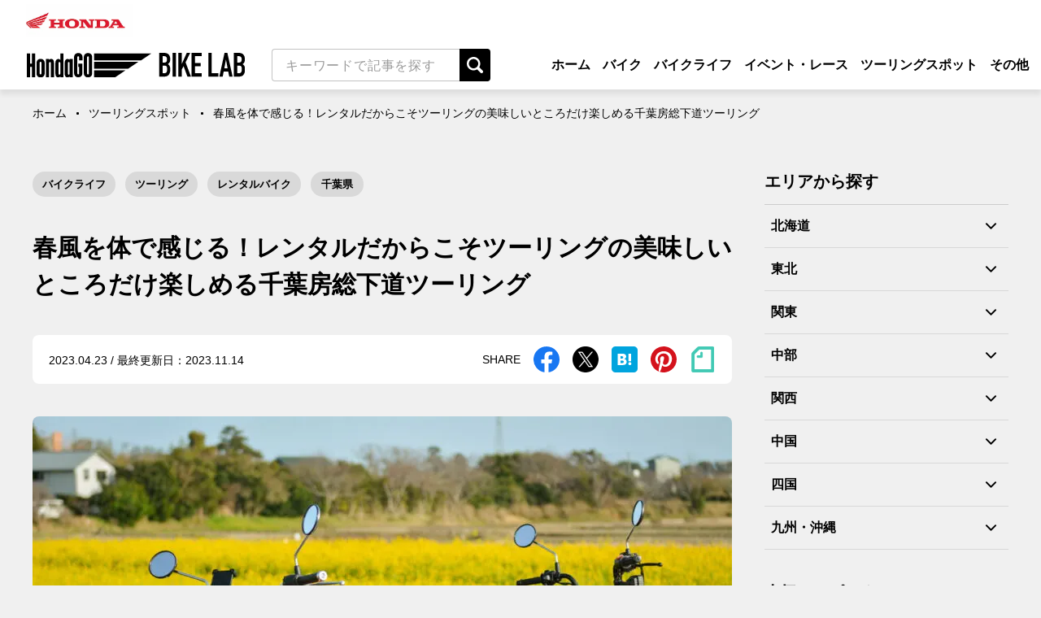

--- FILE ---
content_type: text/html; charset=UTF-8
request_url: https://hondago-bikerental.jp/bike-lab/53247.html
body_size: 162065
content:
<!doctype html>
<html dir="ltr" lang="ja" prefix="og: https://ogp.me/ns#">

<head>
	<meta charset="UTF-8" />
	<meta name="viewport" content="width=device-width, initial-scale=1" />
		<script data-cfasync="false" data-no-defer="1" data-no-minify="1" data-no-optimize="1">var ewww_webp_supported=!1;function check_webp_feature(A,e){var w;e=void 0!==e?e:function(){},ewww_webp_supported?e(ewww_webp_supported):((w=new Image).onload=function(){ewww_webp_supported=0<w.width&&0<w.height,e&&e(ewww_webp_supported)},w.onerror=function(){e&&e(!1)},w.src="data:image/webp;base64,"+{alpha:"UklGRkoAAABXRUJQVlA4WAoAAAAQAAAAAAAAAAAAQUxQSAwAAAARBxAR/Q9ERP8DAABWUDggGAAAABQBAJ0BKgEAAQAAAP4AAA3AAP7mtQAAAA=="}[A])}check_webp_feature("alpha");</script><script data-cfasync="false" data-no-defer="1" data-no-minify="1" data-no-optimize="1">var Arrive=function(c,w){"use strict";if(c.MutationObserver&&"undefined"!=typeof HTMLElement){var r,a=0,u=(r=HTMLElement.prototype.matches||HTMLElement.prototype.webkitMatchesSelector||HTMLElement.prototype.mozMatchesSelector||HTMLElement.prototype.msMatchesSelector,{matchesSelector:function(e,t){return e instanceof HTMLElement&&r.call(e,t)},addMethod:function(e,t,r){var a=e[t];e[t]=function(){return r.length==arguments.length?r.apply(this,arguments):"function"==typeof a?a.apply(this,arguments):void 0}},callCallbacks:function(e,t){t&&t.options.onceOnly&&1==t.firedElems.length&&(e=[e[0]]);for(var r,a=0;r=e[a];a++)r&&r.callback&&r.callback.call(r.elem,r.elem);t&&t.options.onceOnly&&1==t.firedElems.length&&t.me.unbindEventWithSelectorAndCallback.call(t.target,t.selector,t.callback)},checkChildNodesRecursively:function(e,t,r,a){for(var i,n=0;i=e[n];n++)r(i,t,a)&&a.push({callback:t.callback,elem:i}),0<i.childNodes.length&&u.checkChildNodesRecursively(i.childNodes,t,r,a)},mergeArrays:function(e,t){var r,a={};for(r in e)e.hasOwnProperty(r)&&(a[r]=e[r]);for(r in t)t.hasOwnProperty(r)&&(a[r]=t[r]);return a},toElementsArray:function(e){return e=void 0!==e&&("number"!=typeof e.length||e===c)?[e]:e}}),e=(l.prototype.addEvent=function(e,t,r,a){a={target:e,selector:t,options:r,callback:a,firedElems:[]};return this._beforeAdding&&this._beforeAdding(a),this._eventsBucket.push(a),a},l.prototype.removeEvent=function(e){for(var t,r=this._eventsBucket.length-1;t=this._eventsBucket[r];r--)e(t)&&(this._beforeRemoving&&this._beforeRemoving(t),(t=this._eventsBucket.splice(r,1))&&t.length&&(t[0].callback=null))},l.prototype.beforeAdding=function(e){this._beforeAdding=e},l.prototype.beforeRemoving=function(e){this._beforeRemoving=e},l),t=function(i,n){var o=new e,l=this,s={fireOnAttributesModification:!1};return o.beforeAdding(function(t){var e=t.target;e!==c.document&&e!==c||(e=document.getElementsByTagName("html")[0]);var r=new MutationObserver(function(e){n.call(this,e,t)}),a=i(t.options);r.observe(e,a),t.observer=r,t.me=l}),o.beforeRemoving(function(e){e.observer.disconnect()}),this.bindEvent=function(e,t,r){t=u.mergeArrays(s,t);for(var a=u.toElementsArray(this),i=0;i<a.length;i++)o.addEvent(a[i],e,t,r)},this.unbindEvent=function(){var r=u.toElementsArray(this);o.removeEvent(function(e){for(var t=0;t<r.length;t++)if(this===w||e.target===r[t])return!0;return!1})},this.unbindEventWithSelectorOrCallback=function(r){var a=u.toElementsArray(this),i=r,e="function"==typeof r?function(e){for(var t=0;t<a.length;t++)if((this===w||e.target===a[t])&&e.callback===i)return!0;return!1}:function(e){for(var t=0;t<a.length;t++)if((this===w||e.target===a[t])&&e.selector===r)return!0;return!1};o.removeEvent(e)},this.unbindEventWithSelectorAndCallback=function(r,a){var i=u.toElementsArray(this);o.removeEvent(function(e){for(var t=0;t<i.length;t++)if((this===w||e.target===i[t])&&e.selector===r&&e.callback===a)return!0;return!1})},this},i=new function(){var s={fireOnAttributesModification:!1,onceOnly:!1,existing:!1};function n(e,t,r){return!(!u.matchesSelector(e,t.selector)||(e._id===w&&(e._id=a++),-1!=t.firedElems.indexOf(e._id)))&&(t.firedElems.push(e._id),!0)}var c=(i=new t(function(e){var t={attributes:!1,childList:!0,subtree:!0};return e.fireOnAttributesModification&&(t.attributes=!0),t},function(e,i){e.forEach(function(e){var t=e.addedNodes,r=e.target,a=[];null!==t&&0<t.length?u.checkChildNodesRecursively(t,i,n,a):"attributes"===e.type&&n(r,i)&&a.push({callback:i.callback,elem:r}),u.callCallbacks(a,i)})})).bindEvent;return i.bindEvent=function(e,t,r){t=void 0===r?(r=t,s):u.mergeArrays(s,t);var a=u.toElementsArray(this);if(t.existing){for(var i=[],n=0;n<a.length;n++)for(var o=a[n].querySelectorAll(e),l=0;l<o.length;l++)i.push({callback:r,elem:o[l]});if(t.onceOnly&&i.length)return r.call(i[0].elem,i[0].elem);setTimeout(u.callCallbacks,1,i)}c.call(this,e,t,r)},i},o=new function(){var a={};function i(e,t){return u.matchesSelector(e,t.selector)}var n=(o=new t(function(){return{childList:!0,subtree:!0}},function(e,r){e.forEach(function(e){var t=e.removedNodes,e=[];null!==t&&0<t.length&&u.checkChildNodesRecursively(t,r,i,e),u.callCallbacks(e,r)})})).bindEvent;return o.bindEvent=function(e,t,r){t=void 0===r?(r=t,a):u.mergeArrays(a,t),n.call(this,e,t,r)},o};d(HTMLElement.prototype),d(NodeList.prototype),d(HTMLCollection.prototype),d(HTMLDocument.prototype),d(Window.prototype);var n={};return s(i,n,"unbindAllArrive"),s(o,n,"unbindAllLeave"),n}function l(){this._eventsBucket=[],this._beforeAdding=null,this._beforeRemoving=null}function s(e,t,r){u.addMethod(t,r,e.unbindEvent),u.addMethod(t,r,e.unbindEventWithSelectorOrCallback),u.addMethod(t,r,e.unbindEventWithSelectorAndCallback)}function d(e){e.arrive=i.bindEvent,s(i,e,"unbindArrive"),e.leave=o.bindEvent,s(o,e,"unbindLeave")}}(window,void 0),ewww_webp_supported=!1;function check_webp_feature(e,t){var r;ewww_webp_supported?t(ewww_webp_supported):((r=new Image).onload=function(){ewww_webp_supported=0<r.width&&0<r.height,t(ewww_webp_supported)},r.onerror=function(){t(!1)},r.src="data:image/webp;base64,"+{alpha:"UklGRkoAAABXRUJQVlA4WAoAAAAQAAAAAAAAAAAAQUxQSAwAAAARBxAR/Q9ERP8DAABWUDggGAAAABQBAJ0BKgEAAQAAAP4AAA3AAP7mtQAAAA==",animation:"UklGRlIAAABXRUJQVlA4WAoAAAASAAAAAAAAAAAAQU5JTQYAAAD/////AABBTk1GJgAAAAAAAAAAAAAAAAAAAGQAAABWUDhMDQAAAC8AAAAQBxAREYiI/gcA"}[e])}function ewwwLoadImages(e){if(e){for(var t=document.querySelectorAll(".batch-image img, .image-wrapper a, .ngg-pro-masonry-item a, .ngg-galleria-offscreen-seo-wrapper a"),r=0,a=t.length;r<a;r++)ewwwAttr(t[r],"data-src",t[r].getAttribute("data-webp")),ewwwAttr(t[r],"data-thumbnail",t[r].getAttribute("data-webp-thumbnail"));for(var i=document.querySelectorAll("div.woocommerce-product-gallery__image"),r=0,a=i.length;r<a;r++)ewwwAttr(i[r],"data-thumb",i[r].getAttribute("data-webp-thumb"))}for(var n=document.querySelectorAll("video"),r=0,a=n.length;r<a;r++)ewwwAttr(n[r],"poster",e?n[r].getAttribute("data-poster-webp"):n[r].getAttribute("data-poster-image"));for(var o,l=document.querySelectorAll("img.ewww_webp_lazy_load"),r=0,a=l.length;r<a;r++)e&&(ewwwAttr(l[r],"data-lazy-srcset",l[r].getAttribute("data-lazy-srcset-webp")),ewwwAttr(l[r],"data-srcset",l[r].getAttribute("data-srcset-webp")),ewwwAttr(l[r],"data-lazy-src",l[r].getAttribute("data-lazy-src-webp")),ewwwAttr(l[r],"data-src",l[r].getAttribute("data-src-webp")),ewwwAttr(l[r],"data-orig-file",l[r].getAttribute("data-webp-orig-file")),ewwwAttr(l[r],"data-medium-file",l[r].getAttribute("data-webp-medium-file")),ewwwAttr(l[r],"data-large-file",l[r].getAttribute("data-webp-large-file")),null!=(o=l[r].getAttribute("srcset"))&&!1!==o&&o.includes("R0lGOD")&&ewwwAttr(l[r],"src",l[r].getAttribute("data-lazy-src-webp"))),l[r].className=l[r].className.replace(/\bewww_webp_lazy_load\b/,"");for(var s=document.querySelectorAll(".ewww_webp"),r=0,a=s.length;r<a;r++)e?(ewwwAttr(s[r],"srcset",s[r].getAttribute("data-srcset-webp")),ewwwAttr(s[r],"src",s[r].getAttribute("data-src-webp")),ewwwAttr(s[r],"data-orig-file",s[r].getAttribute("data-webp-orig-file")),ewwwAttr(s[r],"data-medium-file",s[r].getAttribute("data-webp-medium-file")),ewwwAttr(s[r],"data-large-file",s[r].getAttribute("data-webp-large-file")),ewwwAttr(s[r],"data-large_image",s[r].getAttribute("data-webp-large_image")),ewwwAttr(s[r],"data-src",s[r].getAttribute("data-webp-src"))):(ewwwAttr(s[r],"srcset",s[r].getAttribute("data-srcset-img")),ewwwAttr(s[r],"src",s[r].getAttribute("data-src-img"))),s[r].className=s[r].className.replace(/\bewww_webp\b/,"ewww_webp_loaded");window.jQuery&&jQuery.fn.isotope&&jQuery.fn.imagesLoaded&&(jQuery(".fusion-posts-container-infinite").imagesLoaded(function(){jQuery(".fusion-posts-container-infinite").hasClass("isotope")&&jQuery(".fusion-posts-container-infinite").isotope()}),jQuery(".fusion-portfolio:not(.fusion-recent-works) .fusion-portfolio-wrapper").imagesLoaded(function(){jQuery(".fusion-portfolio:not(.fusion-recent-works) .fusion-portfolio-wrapper").isotope()}))}function ewwwWebPInit(e){ewwwLoadImages(e),ewwwNggLoadGalleries(e),document.arrive(".ewww_webp",function(){ewwwLoadImages(e)}),document.arrive(".ewww_webp_lazy_load",function(){ewwwLoadImages(e)}),document.arrive("videos",function(){ewwwLoadImages(e)}),"loading"==document.readyState?document.addEventListener("DOMContentLoaded",ewwwJSONParserInit):("undefined"!=typeof galleries&&ewwwNggParseGalleries(e),ewwwWooParseVariations(e))}function ewwwAttr(e,t,r){null!=r&&!1!==r&&e.setAttribute(t,r)}function ewwwJSONParserInit(){"undefined"!=typeof galleries&&check_webp_feature("alpha",ewwwNggParseGalleries),check_webp_feature("alpha",ewwwWooParseVariations)}function ewwwWooParseVariations(e){if(e)for(var t=document.querySelectorAll("form.variations_form"),r=0,a=t.length;r<a;r++){var i=t[r].getAttribute("data-product_variations"),n=!1;try{for(var o in i=JSON.parse(i))void 0!==i[o]&&void 0!==i[o].image&&(void 0!==i[o].image.src_webp&&(i[o].image.src=i[o].image.src_webp,n=!0),void 0!==i[o].image.srcset_webp&&(i[o].image.srcset=i[o].image.srcset_webp,n=!0),void 0!==i[o].image.full_src_webp&&(i[o].image.full_src=i[o].image.full_src_webp,n=!0),void 0!==i[o].image.gallery_thumbnail_src_webp&&(i[o].image.gallery_thumbnail_src=i[o].image.gallery_thumbnail_src_webp,n=!0),void 0!==i[o].image.thumb_src_webp&&(i[o].image.thumb_src=i[o].image.thumb_src_webp,n=!0));n&&ewwwAttr(t[r],"data-product_variations",JSON.stringify(i))}catch(e){}}}function ewwwNggParseGalleries(e){if(e)for(var t in galleries){var r=galleries[t];galleries[t].images_list=ewwwNggParseImageList(r.images_list)}}function ewwwNggLoadGalleries(e){e&&document.addEventListener("ngg.galleria.themeadded",function(e,t){window.ngg_galleria._create_backup=window.ngg_galleria.create,window.ngg_galleria.create=function(e,t){var r=$(e).data("id");return galleries["gallery_"+r].images_list=ewwwNggParseImageList(galleries["gallery_"+r].images_list),window.ngg_galleria._create_backup(e,t)}})}function ewwwNggParseImageList(e){for(var t in e){var r=e[t];if(void 0!==r["image-webp"]&&(e[t].image=r["image-webp"],delete e[t]["image-webp"]),void 0!==r["thumb-webp"]&&(e[t].thumb=r["thumb-webp"],delete e[t]["thumb-webp"]),void 0!==r.full_image_webp&&(e[t].full_image=r.full_image_webp,delete e[t].full_image_webp),void 0!==r.srcsets)for(var a in r.srcsets)nggSrcset=r.srcsets[a],void 0!==r.srcsets[a+"-webp"]&&(e[t].srcsets[a]=r.srcsets[a+"-webp"],delete e[t].srcsets[a+"-webp"]);if(void 0!==r.full_srcsets)for(var i in r.full_srcsets)nggFSrcset=r.full_srcsets[i],void 0!==r.full_srcsets[i+"-webp"]&&(e[t].full_srcsets[i]=r.full_srcsets[i+"-webp"],delete e[t].full_srcsets[i+"-webp"])}return e}check_webp_feature("alpha",ewwwWebPInit);</script>
		<!-- All in One SEO 4.5.8 - aioseo.com -->
		<title>春風を体で感じる！レンタルだからこそツーリングの美味しいところだけ楽しめる千葉房総下道ツーリング</title>
		<meta name="robots" content="max-image-preview:large" />
		<link rel="canonical" href="https://hondago-bikerental.jp/bike-lab/53247.html" />
		<meta name="generator" content="All in One SEO (AIOSEO) 4.5.8" />
		<meta property="og:locale" content="ja_JP" />
		<meta property="og:site_name" content="ホンダゴー バイクラボ" />
		<meta property="og:type" content="article" />
		<meta property="og:title" content="春風を体で感じる！レンタルだからこそツーリングの美味しいところだけ楽しめる千葉房総下道ツーリング" />
		<meta property="og:url" content="https://hondago-bikerental.jp/bike-lab/53247.html" />
		<meta property="og:image" content="https://hondago-bikelab-media-prod.s3.ap-northeast-1.amazonaws.com/2023/03/24174628/DSC_4886.jpg" />
		<meta property="og:image:secure_url" content="https://hondago-bikelab-media-prod.s3.ap-northeast-1.amazonaws.com/2023/03/24174628/DSC_4886.jpg" />
		<meta property="og:image:width" content="1200" />
		<meta property="og:image:height" content="800" />
		<meta property="article:published_time" content="2023-04-23T03:00:10+00:00" />
		<meta property="article:modified_time" content="2023-11-14T07:41:30+00:00" />
		<meta name="twitter:card" content="summary_large_image" />
		<meta name="twitter:site" content="@HondaBike_hmj" />
		<meta name="twitter:title" content="春風を体で感じる！レンタルだからこそツーリングの美味しいところだけ楽しめる千葉房総下道ツーリング" />
		<meta name="twitter:image" content="https://hondago-bikelab-media-prod.s3.ap-northeast-1.amazonaws.com/2023/03/24174628/DSC_4886.jpg" />
		<script type="application/ld+json" class="aioseo-schema">
			{"@context":"https:\/\/schema.org","@graph":[{"@type":"Article","@id":"https:\/\/hondago-bikerental.jp\/bike-lab\/53247.html#article","name":"\u6625\u98a8\u3092\u4f53\u3067\u611f\u3058\u308b\uff01\u30ec\u30f3\u30bf\u30eb\u3060\u304b\u3089\u3053\u305d\u30c4\u30fc\u30ea\u30f3\u30b0\u306e\u7f8e\u5473\u3057\u3044\u3068\u3053\u308d\u3060\u3051\u697d\u3057\u3081\u308b\u5343\u8449\u623f\u7dcf\u4e0b\u9053\u30c4\u30fc\u30ea\u30f3\u30b0","headline":"\u6625\u98a8\u3092\u4f53\u3067\u611f\u3058\u308b\uff01\u30ec\u30f3\u30bf\u30eb\u3060\u304b\u3089\u3053\u305d\u30c4\u30fc\u30ea\u30f3\u30b0\u306e\u7f8e\u5473\u3057\u3044\u3068\u3053\u308d\u3060\u3051\u697d\u3057\u3081\u308b\u5343\u8449\u623f\u7dcf\u4e0b\u9053\u30c4\u30fc\u30ea\u30f3\u30b0","author":{"@id":"https:\/\/hondago-bikerental.jp\/bike-lab\/author\/schneider_sato#author"},"publisher":{"@id":"https:\/\/hondago-bikerental.jp\/bike-lab\/#organization"},"image":{"@type":"ImageObject","url":"https:\/\/hondago-bikelab-media-prod.s3.ap-northeast-1.amazonaws.com\/2023\/03\/24174628\/DSC_4886.jpg","width":1200,"height":800},"datePublished":"2023-04-23T12:00:10+09:00","dateModified":"2023-11-14T16:41:30+09:00","inLanguage":"ja","mainEntityOfPage":{"@id":"https:\/\/hondago-bikerental.jp\/bike-lab\/53247.html#webpage"},"isPartOf":{"@id":"https:\/\/hondago-bikerental.jp\/bike-lab\/53247.html#webpage"},"articleSection":"\u30d0\u30a4\u30af\u30e9\u30a4\u30d5, \u30c4\u30fc\u30ea\u30f3\u30b0, \u30ec\u30f3\u30bf\u30eb\u30d0\u30a4\u30af, \u5343\u8449\u770c"},{"@type":"BreadcrumbList","@id":"https:\/\/hondago-bikerental.jp\/bike-lab\/53247.html#breadcrumblist","itemListElement":[{"@type":"ListItem","@id":"https:\/\/hondago-bikerental.jp\/bike-lab\/#listItem","position":1,"name":"\u5bb6"}]},{"@type":"Organization","@id":"https:\/\/hondago-bikerental.jp\/bike-lab\/#organization","name":"\u682a\u5f0f\u4f1a\u793e\u30db\u30f3\u30c0\u30e2\u30fc\u30bf\u30fc\u30b5\u30a4\u30af\u30eb\u30b8\u30e3\u30d1\u30f3","url":"https:\/\/hondago-bikerental.jp\/bike-lab\/","logo":{"@type":"ImageObject","url":"https:\/\/hondago-bikerental.jp\/bike-lab\/wp-content\/uploads\/2020\/06\/cropped-index.png","@id":"https:\/\/hondago-bikerental.jp\/bike-lab\/53247.html\/#organizationLogo"},"image":{"@id":"https:\/\/hondago-bikerental.jp\/bike-lab\/#organizationLogo"}},{"@type":"Person","@id":"https:\/\/hondago-bikerental.jp\/bike-lab\/author\/schneider_sato#author","url":"https:\/\/hondago-bikerental.jp\/bike-lab\/author\/schneider_sato","name":"\u4f50\u85e4\u5feb","image":{"@type":"ImageObject","@id":"https:\/\/hondago-bikerental.jp\/bike-lab\/53247.html#authorImage","url":"https:\/\/secure.gravatar.com\/avatar\/f1f6fa263e8284f0fad379708603a1db?s=96&d=mm&r=g","width":96,"height":96,"caption":"\u4f50\u85e4\u5feb"}},{"@type":"WebPage","@id":"https:\/\/hondago-bikerental.jp\/bike-lab\/53247.html#webpage","url":"https:\/\/hondago-bikerental.jp\/bike-lab\/53247.html","name":"\u6625\u98a8\u3092\u4f53\u3067\u611f\u3058\u308b\uff01\u30ec\u30f3\u30bf\u30eb\u3060\u304b\u3089\u3053\u305d\u30c4\u30fc\u30ea\u30f3\u30b0\u306e\u7f8e\u5473\u3057\u3044\u3068\u3053\u308d\u3060\u3051\u697d\u3057\u3081\u308b\u5343\u8449\u623f\u7dcf\u4e0b\u9053\u30c4\u30fc\u30ea\u30f3\u30b0","inLanguage":"ja","isPartOf":{"@id":"https:\/\/hondago-bikerental.jp\/bike-lab\/#website"},"breadcrumb":{"@id":"https:\/\/hondago-bikerental.jp\/bike-lab\/53247.html#breadcrumblist"},"author":{"@id":"https:\/\/hondago-bikerental.jp\/bike-lab\/author\/schneider_sato#author"},"creator":{"@id":"https:\/\/hondago-bikerental.jp\/bike-lab\/author\/schneider_sato#author"},"image":{"@type":"ImageObject","url":"https:\/\/hondago-bikelab-media-prod.s3.ap-northeast-1.amazonaws.com\/2023\/03\/24174628\/DSC_4886.jpg","@id":"https:\/\/hondago-bikerental.jp\/bike-lab\/53247.html\/#mainImage","width":1200,"height":800},"primaryImageOfPage":{"@id":"https:\/\/hondago-bikerental.jp\/bike-lab\/53247.html#mainImage"},"datePublished":"2023-04-23T12:00:10+09:00","dateModified":"2023-11-14T16:41:30+09:00"},{"@type":"WebSite","@id":"https:\/\/hondago-bikerental.jp\/bike-lab\/#website","url":"https:\/\/hondago-bikerental.jp\/bike-lab\/","name":"\u30db\u30f3\u30c0\u30b4\u30fc \u30d0\u30a4\u30af\u30e9\u30dc","description":"\u30ec\u30f3\u30bf\u30eb\u30d0\u30a4\u30af\u306b\u95a2\u308f\u308b\u304a\u5f79\u7acb\u3061\u30b3\u30f3\u30c6\u30f3\u30c4\u3084\u3001\u521d\u5fc3\u8005\u5411\u3051\u306e\u308f\u304b\u308a\u3084\u3059\u3044\u30d0\u30a4\u30af\u89e3\u8aac\u3084\u30c4\u30fc\u30ea\u30f3\u30b0\u306b\u304a\u3059\u3059\u3081\u306e\u30d0\u30a4\u30af\u7d39\u4ecb\u306a\u3069\u3092\u516c\u958b\u3057\u3066\u3044\u307e\u3059\u3002","inLanguage":"ja","publisher":{"@id":"https:\/\/hondago-bikerental.jp\/bike-lab\/#organization"}}]}
		</script>
		<!-- All in One SEO -->

<link rel='dns-prefetch' href='//stats.wp.com' />
<link rel="alternate" type="application/rss+xml" title="ホンダゴー バイクラボ &raquo; フィード" href="https://hondago-bikerental.jp/bike-lab/feed" />
<link rel="alternate" type="application/rss+xml" title="ホンダゴー バイクラボ &raquo; コメントフィード" href="https://hondago-bikerental.jp/bike-lab/comments/feed" />
<link rel='stylesheet' id='wp-block-library-css' href='https://hondago-bikerental.jp/bike-lab/wp-includes/css/dist/block-library/style.min.css' type='text/css' media='all' />
<style id='wp-block-library-inline-css' type='text/css'>
.has-text-align-justify{text-align:justify;}
</style>
<link rel='stylesheet' id='mediaelement-css' href='https://hondago-bikerental.jp/bike-lab/wp-includes/js/mediaelement/mediaelementplayer-legacy.min.css' type='text/css' media='all' />
<link rel='stylesheet' id='wp-mediaelement-css' href='https://hondago-bikerental.jp/bike-lab/wp-includes/js/mediaelement/wp-mediaelement.min.css' type='text/css' media='all' />
<style id='jetpack-sharing-buttons-style-inline-css' type='text/css'>
.jetpack-sharing-buttons__services-list{display:flex;flex-direction:row;flex-wrap:wrap;gap:0;list-style-type:none;margin:5px;padding:0}.jetpack-sharing-buttons__services-list.has-small-icon-size{font-size:12px}.jetpack-sharing-buttons__services-list.has-normal-icon-size{font-size:16px}.jetpack-sharing-buttons__services-list.has-large-icon-size{font-size:24px}.jetpack-sharing-buttons__services-list.has-huge-icon-size{font-size:36px}@media print{.jetpack-sharing-buttons__services-list{display:none!important}}.editor-styles-wrapper .wp-block-jetpack-sharing-buttons{gap:0;padding-inline-start:0}ul.jetpack-sharing-buttons__services-list.has-background{padding:1.25em 2.375em}
</style>
<link rel='stylesheet' id='liquid-block-speech-css' href='https://hondago-bikerental.jp/bike-lab/plugins/liquid-speech-balloon/css/block.css' type='text/css' media='all' />
<style id='classic-theme-styles-inline-css' type='text/css'>
/*! This file is auto-generated */
.wp-block-button__link{color:#fff;background-color:#32373c;border-radius:9999px;box-shadow:none;text-decoration:none;padding:calc(.667em + 2px) calc(1.333em + 2px);font-size:1.125em}.wp-block-file__button{background:#32373c;color:#fff;text-decoration:none}
</style>
<style id='global-styles-inline-css' type='text/css'>
body{--wp--preset--color--black: #000000;--wp--preset--color--cyan-bluish-gray: #abb8c3;--wp--preset--color--white: #ffffff;--wp--preset--color--pale-pink: #f78da7;--wp--preset--color--vivid-red: #cf2e2e;--wp--preset--color--luminous-vivid-orange: #ff6900;--wp--preset--color--luminous-vivid-amber: #fcb900;--wp--preset--color--light-green-cyan: #7bdcb5;--wp--preset--color--vivid-green-cyan: #00d084;--wp--preset--color--pale-cyan-blue: #8ed1fc;--wp--preset--color--vivid-cyan-blue: #0693e3;--wp--preset--color--vivid-purple: #9b51e0;--wp--preset--gradient--vivid-cyan-blue-to-vivid-purple: linear-gradient(135deg,rgba(6,147,227,1) 0%,rgb(155,81,224) 100%);--wp--preset--gradient--light-green-cyan-to-vivid-green-cyan: linear-gradient(135deg,rgb(122,220,180) 0%,rgb(0,208,130) 100%);--wp--preset--gradient--luminous-vivid-amber-to-luminous-vivid-orange: linear-gradient(135deg,rgba(252,185,0,1) 0%,rgba(255,105,0,1) 100%);--wp--preset--gradient--luminous-vivid-orange-to-vivid-red: linear-gradient(135deg,rgba(255,105,0,1) 0%,rgb(207,46,46) 100%);--wp--preset--gradient--very-light-gray-to-cyan-bluish-gray: linear-gradient(135deg,rgb(238,238,238) 0%,rgb(169,184,195) 100%);--wp--preset--gradient--cool-to-warm-spectrum: linear-gradient(135deg,rgb(74,234,220) 0%,rgb(151,120,209) 20%,rgb(207,42,186) 40%,rgb(238,44,130) 60%,rgb(251,105,98) 80%,rgb(254,248,76) 100%);--wp--preset--gradient--blush-light-purple: linear-gradient(135deg,rgb(255,206,236) 0%,rgb(152,150,240) 100%);--wp--preset--gradient--blush-bordeaux: linear-gradient(135deg,rgb(254,205,165) 0%,rgb(254,45,45) 50%,rgb(107,0,62) 100%);--wp--preset--gradient--luminous-dusk: linear-gradient(135deg,rgb(255,203,112) 0%,rgb(199,81,192) 50%,rgb(65,88,208) 100%);--wp--preset--gradient--pale-ocean: linear-gradient(135deg,rgb(255,245,203) 0%,rgb(182,227,212) 50%,rgb(51,167,181) 100%);--wp--preset--gradient--electric-grass: linear-gradient(135deg,rgb(202,248,128) 0%,rgb(113,206,126) 100%);--wp--preset--gradient--midnight: linear-gradient(135deg,rgb(2,3,129) 0%,rgb(40,116,252) 100%);--wp--preset--font-size--small: 13px;--wp--preset--font-size--medium: 20px;--wp--preset--font-size--large: 36px;--wp--preset--font-size--x-large: 42px;--wp--preset--spacing--20: 0.44rem;--wp--preset--spacing--30: 0.67rem;--wp--preset--spacing--40: 1rem;--wp--preset--spacing--50: 1.5rem;--wp--preset--spacing--60: 2.25rem;--wp--preset--spacing--70: 3.38rem;--wp--preset--spacing--80: 5.06rem;--wp--preset--shadow--natural: 6px 6px 9px rgba(0, 0, 0, 0.2);--wp--preset--shadow--deep: 12px 12px 50px rgba(0, 0, 0, 0.4);--wp--preset--shadow--sharp: 6px 6px 0px rgba(0, 0, 0, 0.2);--wp--preset--shadow--outlined: 6px 6px 0px -3px rgba(255, 255, 255, 1), 6px 6px rgba(0, 0, 0, 1);--wp--preset--shadow--crisp: 6px 6px 0px rgba(0, 0, 0, 1);}:where(.is-layout-flex){gap: 0.5em;}:where(.is-layout-grid){gap: 0.5em;}body .is-layout-flow > .alignleft{float: left;margin-inline-start: 0;margin-inline-end: 2em;}body .is-layout-flow > .alignright{float: right;margin-inline-start: 2em;margin-inline-end: 0;}body .is-layout-flow > .aligncenter{margin-left: auto !important;margin-right: auto !important;}body .is-layout-constrained > .alignleft{float: left;margin-inline-start: 0;margin-inline-end: 2em;}body .is-layout-constrained > .alignright{float: right;margin-inline-start: 2em;margin-inline-end: 0;}body .is-layout-constrained > .aligncenter{margin-left: auto !important;margin-right: auto !important;}body .is-layout-constrained > :where(:not(.alignleft):not(.alignright):not(.alignfull)){max-width: var(--wp--style--global--content-size);margin-left: auto !important;margin-right: auto !important;}body .is-layout-constrained > .alignwide{max-width: var(--wp--style--global--wide-size);}body .is-layout-flex{display: flex;}body .is-layout-flex{flex-wrap: wrap;align-items: center;}body .is-layout-flex > *{margin: 0;}body .is-layout-grid{display: grid;}body .is-layout-grid > *{margin: 0;}:where(.wp-block-columns.is-layout-flex){gap: 2em;}:where(.wp-block-columns.is-layout-grid){gap: 2em;}:where(.wp-block-post-template.is-layout-flex){gap: 1.25em;}:where(.wp-block-post-template.is-layout-grid){gap: 1.25em;}.has-black-color{color: var(--wp--preset--color--black) !important;}.has-cyan-bluish-gray-color{color: var(--wp--preset--color--cyan-bluish-gray) !important;}.has-white-color{color: var(--wp--preset--color--white) !important;}.has-pale-pink-color{color: var(--wp--preset--color--pale-pink) !important;}.has-vivid-red-color{color: var(--wp--preset--color--vivid-red) !important;}.has-luminous-vivid-orange-color{color: var(--wp--preset--color--luminous-vivid-orange) !important;}.has-luminous-vivid-amber-color{color: var(--wp--preset--color--luminous-vivid-amber) !important;}.has-light-green-cyan-color{color: var(--wp--preset--color--light-green-cyan) !important;}.has-vivid-green-cyan-color{color: var(--wp--preset--color--vivid-green-cyan) !important;}.has-pale-cyan-blue-color{color: var(--wp--preset--color--pale-cyan-blue) !important;}.has-vivid-cyan-blue-color{color: var(--wp--preset--color--vivid-cyan-blue) !important;}.has-vivid-purple-color{color: var(--wp--preset--color--vivid-purple) !important;}.has-black-background-color{background-color: var(--wp--preset--color--black) !important;}.has-cyan-bluish-gray-background-color{background-color: var(--wp--preset--color--cyan-bluish-gray) !important;}.has-white-background-color{background-color: var(--wp--preset--color--white) !important;}.has-pale-pink-background-color{background-color: var(--wp--preset--color--pale-pink) !important;}.has-vivid-red-background-color{background-color: var(--wp--preset--color--vivid-red) !important;}.has-luminous-vivid-orange-background-color{background-color: var(--wp--preset--color--luminous-vivid-orange) !important;}.has-luminous-vivid-amber-background-color{background-color: var(--wp--preset--color--luminous-vivid-amber) !important;}.has-light-green-cyan-background-color{background-color: var(--wp--preset--color--light-green-cyan) !important;}.has-vivid-green-cyan-background-color{background-color: var(--wp--preset--color--vivid-green-cyan) !important;}.has-pale-cyan-blue-background-color{background-color: var(--wp--preset--color--pale-cyan-blue) !important;}.has-vivid-cyan-blue-background-color{background-color: var(--wp--preset--color--vivid-cyan-blue) !important;}.has-vivid-purple-background-color{background-color: var(--wp--preset--color--vivid-purple) !important;}.has-black-border-color{border-color: var(--wp--preset--color--black) !important;}.has-cyan-bluish-gray-border-color{border-color: var(--wp--preset--color--cyan-bluish-gray) !important;}.has-white-border-color{border-color: var(--wp--preset--color--white) !important;}.has-pale-pink-border-color{border-color: var(--wp--preset--color--pale-pink) !important;}.has-vivid-red-border-color{border-color: var(--wp--preset--color--vivid-red) !important;}.has-luminous-vivid-orange-border-color{border-color: var(--wp--preset--color--luminous-vivid-orange) !important;}.has-luminous-vivid-amber-border-color{border-color: var(--wp--preset--color--luminous-vivid-amber) !important;}.has-light-green-cyan-border-color{border-color: var(--wp--preset--color--light-green-cyan) !important;}.has-vivid-green-cyan-border-color{border-color: var(--wp--preset--color--vivid-green-cyan) !important;}.has-pale-cyan-blue-border-color{border-color: var(--wp--preset--color--pale-cyan-blue) !important;}.has-vivid-cyan-blue-border-color{border-color: var(--wp--preset--color--vivid-cyan-blue) !important;}.has-vivid-purple-border-color{border-color: var(--wp--preset--color--vivid-purple) !important;}.has-vivid-cyan-blue-to-vivid-purple-gradient-background{background: var(--wp--preset--gradient--vivid-cyan-blue-to-vivid-purple) !important;}.has-light-green-cyan-to-vivid-green-cyan-gradient-background{background: var(--wp--preset--gradient--light-green-cyan-to-vivid-green-cyan) !important;}.has-luminous-vivid-amber-to-luminous-vivid-orange-gradient-background{background: var(--wp--preset--gradient--luminous-vivid-amber-to-luminous-vivid-orange) !important;}.has-luminous-vivid-orange-to-vivid-red-gradient-background{background: var(--wp--preset--gradient--luminous-vivid-orange-to-vivid-red) !important;}.has-very-light-gray-to-cyan-bluish-gray-gradient-background{background: var(--wp--preset--gradient--very-light-gray-to-cyan-bluish-gray) !important;}.has-cool-to-warm-spectrum-gradient-background{background: var(--wp--preset--gradient--cool-to-warm-spectrum) !important;}.has-blush-light-purple-gradient-background{background: var(--wp--preset--gradient--blush-light-purple) !important;}.has-blush-bordeaux-gradient-background{background: var(--wp--preset--gradient--blush-bordeaux) !important;}.has-luminous-dusk-gradient-background{background: var(--wp--preset--gradient--luminous-dusk) !important;}.has-pale-ocean-gradient-background{background: var(--wp--preset--gradient--pale-ocean) !important;}.has-electric-grass-gradient-background{background: var(--wp--preset--gradient--electric-grass) !important;}.has-midnight-gradient-background{background: var(--wp--preset--gradient--midnight) !important;}.has-small-font-size{font-size: var(--wp--preset--font-size--small) !important;}.has-medium-font-size{font-size: var(--wp--preset--font-size--medium) !important;}.has-large-font-size{font-size: var(--wp--preset--font-size--large) !important;}.has-x-large-font-size{font-size: var(--wp--preset--font-size--x-large) !important;}
.wp-block-navigation a:where(:not(.wp-element-button)){color: inherit;}
:where(.wp-block-post-template.is-layout-flex){gap: 1.25em;}:where(.wp-block-post-template.is-layout-grid){gap: 1.25em;}
:where(.wp-block-columns.is-layout-flex){gap: 2em;}:where(.wp-block-columns.is-layout-grid){gap: 2em;}
.wp-block-pullquote{font-size: 1.5em;line-height: 1.6;}
</style>
<link rel='stylesheet' id='pz-linkcard-css' href='//hondago-bikerental.jp/bike-lab/media/pz-linkcard/style.css' type='text/css' media='all' />
<link rel='stylesheet' id='base-css-css' href='https://hondago-bikerental.jp/bike-lab/bike-lab/assets/css/style.css' type='text/css' media='all' />
<link rel='stylesheet' id='design-plus-css-css' href='https://hondago-bikerental.jp/bike-lab/bike-lab/assets/css/design-plus.css' type='text/css' media='all' />
<link rel='stylesheet' id='slick-css-css' href='https://hondago-bikerental.jp/bike-lab/bike-lab/assets/3rdparty/slick/slick.css' type='text/css' media='all' />
<link rel='stylesheet' id='slick-theme-css-css' href='https://hondago-bikerental.jp/bike-lab/bike-lab/assets/3rdparty/slick/slick-theme.css' type='text/css' media='all' />
<link rel='stylesheet' id='chosen-css-css' href='https://hondago-bikerental.jp/bike-lab/bike-lab/assets/3rdparty/jquery/jquery.chosen.css' type='text/css' media='all' />
<link rel='stylesheet' id='swiper-bundle-css-css' href='https://hondago-bikerental.jp/bike-lab/bike-lab/assets/css/swiper-bundle.min.css' type='text/css' media='all' />
<link rel='stylesheet' id='main-css-css' href='https://hondago-bikerental.jp/bike-lab/bike-lab/assets/css/main.css' type='text/css' media='all' />
<link rel='stylesheet' id='mainAdd-css-css' href='https://hondago-bikerental.jp/bike-lab/bike-lab/assets/css/mainAdd.css' type='text/css' media='all' />
<link rel='stylesheet' id='sns-css-css' href='https://hondago-bikerental.jp/bike-lab/bike-lab/assets/css//sns-botton.css' type='text/css' media='all' />
<link rel='stylesheet' id='article_detail-css-css' href='https://hondago-bikerental.jp/bike-lab/bike-lab/assets/css/article_detail.css' type='text/css' media='all' />
<!--n2css--><script type="text/javascript" src="https://hondago-bikerental.jp/bike-lab/bike-lab/assets/js/lazysizes.min.js" id="lazysizes.js-js"></script>
<link rel='shortlink' href='https://hondago-bikerental.jp/bike-lab/?p=53247' />
<link rel="alternate" type="application/json+oembed" href="https://hondago-bikerental.jp/bike-lab/wp-json/oembed/1.0/embed?url=https%3A%2F%2Fhondago-bikerental.jp%2Fbike-lab%2F53247.html" />
<link rel="alternate" type="text/xml+oembed" href="https://hondago-bikerental.jp/bike-lab/wp-json/oembed/1.0/embed?url=https%3A%2F%2Fhondago-bikerental.jp%2Fbike-lab%2F53247.html&#038;format=xml" />
<style type="text/css">.liquid-speech-balloon-00 .liquid-speech-balloon-avatar { background-image: url("https://hondago-bikerental.jp/bike-lab/media/2024/06/MW_01328.jpg"); } .liquid-speech-balloon-01 .liquid-speech-balloon-avatar { background-image: url("https://hondago-bikerental.jp/bike-lab/media/2024/06/MW_01568.jpg"); } .liquid-speech-balloon-02 .liquid-speech-balloon-avatar { background-image: url("https://hondago-bikerental.jp/bike-lab/media/2024/06/MW_01592.jpg"); } .liquid-speech-balloon-03 .liquid-speech-balloon-avatar { background-image: url("https://hondago-bikelab-media-prod.s3.ap-northeast-1.amazonaws.com/2024/07/01153855/DSC_0450.png"); } .liquid-speech-balloon-04 .liquid-speech-balloon-avatar { background-image: url("https://hondago-bikelab-media-prod.s3.ap-northeast-1.amazonaws.com/2024/07/01165349/DSC_0328.png"); } .liquid-speech-balloon-05 .liquid-speech-balloon-avatar { background-image: url("https://hondago-bikelab-media-prod.s3.ap-northeast-1.amazonaws.com/2024/07/01172952/DSC_0914.png"); } .liquid-speech-balloon-06 .liquid-speech-balloon-avatar { background-image: url("https://hondago-bikelab-media-prod.s3.ap-northeast-1.amazonaws.com/2024/07/01172907/DSC_8699.png"); } .liquid-speech-balloon-07 .liquid-speech-balloon-avatar { background-image: url("https://hondago-bikelab-media-prod.s3.ap-northeast-1.amazonaws.com/2024/07/26015131/MW_01355-1.jpg"); } .liquid-speech-balloon-08 .liquid-speech-balloon-avatar { background-image: url("https://hondago-bikelab-media-prod.s3.ap-northeast-1.amazonaws.com/2024/07/26015134/MW_01391-1.jpg"); } .liquid-speech-balloon-09 .liquid-speech-balloon-avatar { background-image: url("https://hondago-bikelab-media-prod.s3.ap-northeast-1.amazonaws.com/2024/07/26015137/MW_01414-1.jpg"); } .liquid-speech-balloon-10 .liquid-speech-balloon-avatar { background-image: url("https://hondago-bikelab-media-prod.s3.ap-northeast-1.amazonaws.com/2024/07/26015140/MW_01469-1.jpg"); } .liquid-speech-balloon-11 .liquid-speech-balloon-avatar { background-image: url("https://hondago-bikelab-media-prod.s3.ap-northeast-1.amazonaws.com/2024/07/26015144/MW_01493-1.jpg"); } .liquid-speech-balloon-12 .liquid-speech-balloon-avatar { background-image: url("https://hondago-bikelab-media-prod.s3.ap-northeast-1.amazonaws.com/2024/07/26015147/MW_01582-1.jpg"); } .liquid-speech-balloon-13 .liquid-speech-balloon-avatar { background-image: url("https://hondago-bikelab-media-prod.s3.ap-northeast-1.amazonaws.com/2024/08/04023141/DSC_6321-2.jpg"); } .liquid-speech-balloon-14 .liquid-speech-balloon-avatar { background-image: url("https://hondago-bikelab-media-prod.s3.ap-northeast-1.amazonaws.com/2024/08/10152749/DSC_2132.png"); } .liquid-speech-balloon-15 .liquid-speech-balloon-avatar { background-image: url("https://hondago-bikelab-media-prod.s3.ap-northeast-1.amazonaws.com/2024/08/10165756/DSC_9542.png"); } .liquid-speech-balloon-16 .liquid-speech-balloon-avatar { background-image: url("https://hondago-bikelab-media-prod.s3.ap-northeast-1.amazonaws.com/2024/08/10194807/DSC_3335_1.png"); } .liquid-speech-balloon-17 .liquid-speech-balloon-avatar { background-image: url("https://hondago-bikelab-media-prod.s3.ap-northeast-1.amazonaws.com/2024/08/10194918/DSC_3557.png"); } .liquid-speech-balloon-18 .liquid-speech-balloon-avatar { background-image: url("https://hondago-bikelab-media-prod.s3.ap-northeast-1.amazonaws.com/2024/08/21165432/DSC_6778.jpg"); } .liquid-speech-balloon-19 .liquid-speech-balloon-avatar { background-image: url("https://hondago-bikelab-media-prod.s3.ap-northeast-1.amazonaws.com/2024/08/31111544/DSC_4146.png"); } .liquid-speech-balloon-20 .liquid-speech-balloon-avatar { background-image: url("https://hondago-bikelab-media-prod.s3.ap-northeast-1.amazonaws.com/2024/08/01105822/DSC_3977.png"); } .liquid-speech-balloon-21 .liquid-speech-balloon-avatar { background-image: url("https://hondago-bikelab-media-prod.s3.ap-northeast-1.amazonaws.com/2024/10/01091836/DSC_5011.png"); } .liquid-speech-balloon-22 .liquid-speech-balloon-avatar { background-image: url("https://hondago-bikelab-media-prod.s3.ap-northeast-1.amazonaws.com/2024/10/10170629/DSC_5145.png"); } .liquid-speech-balloon-23 .liquid-speech-balloon-avatar { background-image: url("https://hondago-bikelab-media-prod.s3.ap-northeast-1.amazonaws.com/2024/10/19121248/DSC_1978.png"); } .liquid-speech-balloon-24 .liquid-speech-balloon-avatar { background-image: url("https://hondago-bikelab-media-prod.s3.ap-northeast-1.amazonaws.com/2024/10/19121813/DSC_1718.png"); } .liquid-speech-balloon-25 .liquid-speech-balloon-avatar { background-image: url("https://hondago-bikelab-media-prod.s3.ap-northeast-1.amazonaws.com/2024/10/19121933/DSC_1648.png"); } .liquid-speech-balloon-26 .liquid-speech-balloon-avatar { background-image: url("https://hondago-bikelab-media-prod.s3.ap-northeast-1.amazonaws.com/2024/10/30093642/DSC_5713.png"); } .liquid-speech-balloon-27 .liquid-speech-balloon-avatar { background-image: url("https://hondago-bikelab-media-prod.s3.ap-northeast-1.amazonaws.com/2024/10/30103720/DSC_5496_1.png"); } .liquid-speech-balloon-28 .liquid-speech-balloon-avatar { background-image: url("https://hondago-bikelab-media-prod.s3.ap-northeast-1.amazonaws.com/2024/10/30113329/DSC_6090_1.png"); } .liquid-speech-balloon-29 .liquid-speech-balloon-avatar { background-image: url("https://hondago-bikelab-media-prod.s3.ap-northeast-1.amazonaws.com/2024/10/30114014/DSC_6155.png"); } .liquid-speech-balloon-30 .liquid-speech-balloon-avatar { background-image: url("https://hondago-bikelab-media-prod.s3.ap-northeast-1.amazonaws.com/2024/10/30132601/DSC_6060.png"); } .liquid-speech-balloon-31 .liquid-speech-balloon-avatar { background-image: url("https://hondago-bikelab-media-prod.s3.ap-northeast-1.amazonaws.com/2024/10/31201456/DSC_9795.png"); } .liquid-speech-balloon-32 .liquid-speech-balloon-avatar { background-image: url("https://hondago-bikelab-media-prod.s3.ap-northeast-1.amazonaws.com/2024/10/31201450/DSC_9038.png"); } .liquid-speech-balloon-33 .liquid-speech-balloon-avatar { background-image: url("https://hondago-bikelab-media-prod.s3.ap-northeast-1.amazonaws.com/2024/10/31201443/DSC_8767.png"); } .liquid-speech-balloon-34 .liquid-speech-balloon-avatar { background-image: url("https://hondago-bikelab-media-prod.s3.ap-northeast-1.amazonaws.com/2024/11/05054038/DSC_1441.png"); } .liquid-speech-balloon-35 .liquid-speech-balloon-avatar { background-image: url("https://hondago-bikelab-media-prod.s3.ap-northeast-1.amazonaws.com/2024/12/04015914/DSC_2024.png"); } .liquid-speech-balloon-36 .liquid-speech-balloon-avatar { background-image: url("https://hondago-bikelab-media-prod.s3.ap-northeast-1.amazonaws.com/2025/01/09102423/DSC_6795.png"); } .liquid-speech-balloon-37 .liquid-speech-balloon-avatar { background-image: url("https://hondago-bikelab-media-prod.s3.ap-northeast-1.amazonaws.com/2025/01/09104627/DSC_6155.png"); } .liquid-speech-balloon-38 .liquid-speech-balloon-avatar { background-image: url("https://hondago-bikelab-media-prod.s3.ap-northeast-1.amazonaws.com/2025/02/18154943/DSC_8876.png"); } .liquid-speech-balloon-39 .liquid-speech-balloon-avatar { background-image: url("https://hondago-bikelab-media-prod.s3.ap-northeast-1.amazonaws.com/2025/02/18165243/DSC_9507_1.png"); } .liquid-speech-balloon-40 .liquid-speech-balloon-avatar { background-image: url("https://hondago-bikelab-media-prod.s3.ap-northeast-1.amazonaws.com/2025/02/21171429/DSC_4087-3.png"); } .liquid-speech-balloon-41 .liquid-speech-balloon-avatar { background-image: url("https://hondago-bikelab-media-prod.s3.ap-northeast-1.amazonaws.com/2025/02/21171424/DSC_4087-2.png"); } .liquid-speech-balloon-42 .liquid-speech-balloon-avatar { background-image: url("https://hondago-bikelab-media-prod.s3.ap-northeast-1.amazonaws.com/2025/04/01195019/DSC_1660.png"); } .liquid-speech-balloon-43 .liquid-speech-balloon-avatar { background-image: url("https://hondago-bikelab-media-prod.s3.ap-northeast-1.amazonaws.com/2025/04/01202943/DSC_1658.png"); } .liquid-speech-balloon-44 .liquid-speech-balloon-avatar { background-image: url("https://hondago-bikelab-media-prod.s3.ap-northeast-1.amazonaws.com/2025/04/08151057/DSC_9762_1.png"); } .liquid-speech-balloon-45 .liquid-speech-balloon-avatar { background-image: url("https://hondago-bikelab-media-prod.s3.ap-northeast-1.amazonaws.com/2025/04/08152740/DSC_9846.png"); } .liquid-speech-balloon-46 .liquid-speech-balloon-avatar { background-image: url("https://hondago-bikelab-media-prod.s3.ap-northeast-1.amazonaws.com/2025/04/08155454/DSC_8473.png"); } .liquid-speech-balloon-47 .liquid-speech-balloon-avatar { background-image: url("https://hondago-bikelab-media-prod.s3.ap-northeast-1.amazonaws.com/2025/06/29214940/DSC_4657.png"); } .liquid-speech-balloon-48 .liquid-speech-balloon-avatar { background-image: url("https://hondago-bikelab-media-prod.s3.ap-northeast-1.amazonaws.com/2025/06/30015522/DSC_6606-2.png"); } .liquid-speech-balloon-49 .liquid-speech-balloon-avatar { background-image: url("https://hondago-bikelab-media-prod.s3.ap-northeast-1.amazonaws.com/2025/06/30015506/DSC_7047-2.png"); } .liquid-speech-balloon-50 .liquid-speech-balloon-avatar { background-image: url("https://hondago-bikelab-media-prod.s3.ap-northeast-1.amazonaws.com/2025/08/01002229/DSC_7860-2.png"); } .liquid-speech-balloon-51 .liquid-speech-balloon-avatar { background-image: url("https://hondago-bikelab-media-prod.s3.ap-northeast-1.amazonaws.com/2025/08/05095604/DSC_5018.png"); } .liquid-speech-balloon-52 .liquid-speech-balloon-avatar { background-image: url("https://hondago-bikelab-media-prod.s3.ap-northeast-1.amazonaws.com/2025/08/29181104/DSC_5471_1-2.png"); } .liquid-speech-balloon-53 .liquid-speech-balloon-avatar { background-image: url("https://hondago-bikelab-media-prod.s3.ap-northeast-1.amazonaws.com/2025/09/28155143/DSC_7193.png"); } .liquid-speech-balloon-54 .liquid-speech-balloon-avatar { background-image: url("https://hondago-bikelab-media-prod.s3.ap-northeast-1.amazonaws.com/2025/09/28202812/DSC_7168.png"); } .liquid-speech-balloon-55 .liquid-speech-balloon-avatar { background-image: url("https://hondago-bikelab-media-prod.s3.ap-northeast-1.amazonaws.com/2025/09/30051145/DSC_9221.png"); } .liquid-speech-balloon-56 .liquid-speech-balloon-avatar { background-image: url("https://hondago-bikelab-media-prod.s3.ap-northeast-1.amazonaws.com/2025/09/30051142/DSC_1028.png"); } .liquid-speech-balloon-57 .liquid-speech-balloon-avatar { background-image: url("https://hondago-bikelab-media-prod.s3.ap-northeast-1.amazonaws.com/2025/09/30051140/DSC_0018.png"); } .liquid-speech-balloon-58 .liquid-speech-balloon-avatar { background-image: url("https://hondago-bikelab-media-prod.s3.ap-northeast-1.amazonaws.com/2025/10/29232929/DSC_8368_1.png"); } .liquid-speech-balloon-59 .liquid-speech-balloon-avatar { background-image: url("https://hondago-bikelab-media-prod.s3.ap-northeast-1.amazonaws.com/2025/10/29233136/DSC_8449_1.png"); } .liquid-speech-balloon-60 .liquid-speech-balloon-avatar { background-image: url("https://hondago-bikelab-media-prod.s3.ap-northeast-1.amazonaws.com/2025/11/27132828/DSC_1348_1.png"); } .liquid-speech-balloon-61 .liquid-speech-balloon-avatar { background-image: url("https://hondago-bikelab-media-prod.s3.ap-northeast-1.amazonaws.com/2025/11/27140309/DSC_1672_2-1.png"); } .liquid-speech-balloon-62 .liquid-speech-balloon-avatar { background-image: url("https://hondago-bikelab-media-prod.s3.ap-northeast-1.amazonaws.com/2025/12/01025830/DSC_2807.png"); } .liquid-speech-balloon-63 .liquid-speech-balloon-avatar { background-image: url("https://hondago-bikelab-media-prod.s3.ap-northeast-1.amazonaws.com/2025/12/01025834/DSC_3396.png"); } .liquid-speech-balloon-64 .liquid-speech-balloon-avatar { background-image: url("https://hondago-bikelab-media-prod.s3.ap-northeast-1.amazonaws.com/2025/12/04202512/DSC_0450.png"); } .liquid-speech-balloon-65 .liquid-speech-balloon-avatar { background-image: url("https://hondago-bikelab-media-prod.s3.ap-northeast-1.amazonaws.com/2025/12/04202655/DSC_0328.png"); } .liquid-speech-balloon-66 .liquid-speech-balloon-avatar { background-image: url("https://hondago-bikelab-media-prod.s3.ap-northeast-1.amazonaws.com/2025/12/30025325/DSC_4710-2.png"); } .liquid-speech-balloon-00 .liquid-speech-balloon-avatar::after { content: "GB350S　オーナーさん"; } .liquid-speech-balloon-01 .liquid-speech-balloon-avatar::after { content: "CBR400Rオーナーさん"; } .liquid-speech-balloon-02 .liquid-speech-balloon-avatar::after { content: "CBR250RRオーナーさん"; } .liquid-speech-balloon-03 .liquid-speech-balloon-avatar::after { content: "雅史さん"; } .liquid-speech-balloon-04 .liquid-speech-balloon-avatar::after { content: "亜希さん"; } .liquid-speech-balloon-05 .liquid-speech-balloon-avatar::after { content: "加藤さん"; } .liquid-speech-balloon-06 .liquid-speech-balloon-avatar::after { content: "池田さん"; } .liquid-speech-balloon-07 .liquid-speech-balloon-avatar::after { content: "トランザルプ750オーナーさん"; } .liquid-speech-balloon-08 .liquid-speech-balloon-avatar::after { content: "レブル250　オーナーさん"; } .liquid-speech-balloon-09 .liquid-speech-balloon-avatar::after { content: "CB650R　オーナーさん"; } .liquid-speech-balloon-10 .liquid-speech-balloon-avatar::after { content: "CB1300SBオーナーさん"; } .liquid-speech-balloon-11 .liquid-speech-balloon-avatar::after { content: "GB350　オーナーさん"; } .liquid-speech-balloon-12 .liquid-speech-balloon-avatar::after { content: "スーパーカブ110オーナーさん"; } .liquid-speech-balloon-13 .liquid-speech-balloon-avatar::after { content: "毛利部さん"; } .liquid-speech-balloon-14 .liquid-speech-balloon-avatar::after { content: "田井さん"; } .liquid-speech-balloon-15 .liquid-speech-balloon-avatar::after { content: "遠藤さん"; } .liquid-speech-balloon-16 .liquid-speech-balloon-avatar::after { content: "美奈子さん"; } .liquid-speech-balloon-17 .liquid-speech-balloon-avatar::after { content: "優作さん"; } .liquid-speech-balloon-18 .liquid-speech-balloon-avatar::after { content: "松村さん"; } .liquid-speech-balloon-19 .liquid-speech-balloon-avatar::after { content: "山口さん"; } .liquid-speech-balloon-20 .liquid-speech-balloon-avatar::after { content: "金沢さん"; } .liquid-speech-balloon-21 .liquid-speech-balloon-avatar::after { content: "高岡さん"; } .liquid-speech-balloon-22 .liquid-speech-balloon-avatar::after { content: "渡辺さん"; } .liquid-speech-balloon-23 .liquid-speech-balloon-avatar::after { content: "菊地さん"; } .liquid-speech-balloon-24 .liquid-speech-balloon-avatar::after { content: "太田さん"; } .liquid-speech-balloon-25 .liquid-speech-balloon-avatar::after { content: "佐藤さん"; } .liquid-speech-balloon-26 .liquid-speech-balloon-avatar::after { content: "胡桃さん"; } .liquid-speech-balloon-27 .liquid-speech-balloon-avatar::after { content: "日野さん"; } .liquid-speech-balloon-28 .liquid-speech-balloon-avatar::after { content: "小早川さん"; } .liquid-speech-balloon-29 .liquid-speech-balloon-avatar::after { content: "京子さん"; } .liquid-speech-balloon-30 .liquid-speech-balloon-avatar::after { content: "平山さん"; } .liquid-speech-balloon-31 .liquid-speech-balloon-avatar::after { content: "フォーさん"; } .liquid-speech-balloon-32 .liquid-speech-balloon-avatar::after { content: "深津さん"; } .liquid-speech-balloon-33 .liquid-speech-balloon-avatar::after { content: "菅原さん"; } .liquid-speech-balloon-34 .liquid-speech-balloon-avatar::after { content: "しょうたさん"; } .liquid-speech-balloon-35 .liquid-speech-balloon-avatar::after { content: "岩本さん"; } .liquid-speech-balloon-36 .liquid-speech-balloon-avatar::after { content: "藤島さん"; } .liquid-speech-balloon-37 .liquid-speech-balloon-avatar::after { content: "京子さん"; } .liquid-speech-balloon-38 .liquid-speech-balloon-avatar::after { content: "ミクさん"; } .liquid-speech-balloon-39 .liquid-speech-balloon-avatar::after { content: "レンさん"; } .liquid-speech-balloon-40 .liquid-speech-balloon-avatar::after { content: "山本社長"; } .liquid-speech-balloon-41 .liquid-speech-balloon-avatar::after { content: "富所さん"; } .liquid-speech-balloon-42 .liquid-speech-balloon-avatar::after { content: "長野さん"; } .liquid-speech-balloon-43 .liquid-speech-balloon-avatar::after { content: "渡辺さん"; } .liquid-speech-balloon-44 .liquid-speech-balloon-avatar::after { content: "エミさん"; } .liquid-speech-balloon-45 .liquid-speech-balloon-avatar::after { content: "児玉さん"; } .liquid-speech-balloon-46 .liquid-speech-balloon-avatar::after { content: "小林さん"; } .liquid-speech-balloon-47 .liquid-speech-balloon-avatar::after { content: "近衛さん"; } .liquid-speech-balloon-48 .liquid-speech-balloon-avatar::after { content: "ヨッチンさん"; } .liquid-speech-balloon-49 .liquid-speech-balloon-avatar::after { content: "大さん"; } .liquid-speech-balloon-50 .liquid-speech-balloon-avatar::after { content: "宮坂さん"; } .liquid-speech-balloon-51 .liquid-speech-balloon-avatar::after { content: "高木さん"; } .liquid-speech-balloon-52 .liquid-speech-balloon-avatar::after { content: "メグミさん"; } .liquid-speech-balloon-53 .liquid-speech-balloon-avatar::after { content: "胡桃さん"; } .liquid-speech-balloon-54 .liquid-speech-balloon-avatar::after { content: "ミクさん"; } .liquid-speech-balloon-55 .liquid-speech-balloon-avatar::after { content: "りなさん"; } .liquid-speech-balloon-56 .liquid-speech-balloon-avatar::after { content: "安浦さん"; } .liquid-speech-balloon-57 .liquid-speech-balloon-avatar::after { content: "むつやさん"; } .liquid-speech-balloon-58 .liquid-speech-balloon-avatar::after { content: "和廣さん"; } .liquid-speech-balloon-59 .liquid-speech-balloon-avatar::after { content: "綾子さん"; } .liquid-speech-balloon-60 .liquid-speech-balloon-avatar::after { content: "佐野さん"; } .liquid-speech-balloon-61 .liquid-speech-balloon-avatar::after { content: "秋山さん"; } .liquid-speech-balloon-62 .liquid-speech-balloon-avatar::after { content: "なおさん"; } .liquid-speech-balloon-63 .liquid-speech-balloon-avatar::after { content: "勝彦さん"; } .liquid-speech-balloon-64 .liquid-speech-balloon-avatar::after { content: "雅史さん"; } .liquid-speech-balloon-65 .liquid-speech-balloon-avatar::after { content: "亜希さん"; } .liquid-speech-balloon-66 .liquid-speech-balloon-avatar::after { content: "川井選手"; } </style>
                <script>
                    var ajaxUrl = 'https://hondago-bikerental.jp/bike-lab/wp-admin/admin-ajax.php';
                </script>
        	<style>img#wpstats{display:none}</style>
		<link rel="icon" href="https://hondago-bikelab-media-prod.s3.ap-northeast-1.amazonaws.com/2020/06/25003217/cropped-index-32x32.png" sizes="32x32" />
<link rel="icon" href="https://hondago-bikelab-media-prod.s3.ap-northeast-1.amazonaws.com/2020/06/25003217/cropped-index-192x192.png" sizes="192x192" />
<link rel="apple-touch-icon" href="https://hondago-bikelab-media-prod.s3.ap-northeast-1.amazonaws.com/2020/06/25003217/cropped-index-180x180.png" />
<meta name="msapplication-TileImage" content="https://hondago-bikelab-media-prod.s3.ap-northeast-1.amazonaws.com/2020/06/25003217/cropped-index-270x270.png" />
	<script src="https://cdn-blocks.karte.io/0d747bbc434d1216d2896afb4408d045/builder.js"></script>
	<link rel="alternate" type="application/rss+xml" title="ホンダゴー バイクラボ - フィード" href="https://hondago-bikerental.jp/bike-lab/feed" />
	<link rel="alternate" type="application/rss+xml" title="ホンダゴー バイクラボ - コメントフィード" href="https://hondago-bikerental.jp/bike-lab/comments/feed" />
	<!-- Google Tag Manager -->
	<script>(function(w,d,s,l,i){w[l]=w[l]||[];w[l].push({'gtm.start':
	new Date().getTime(),event:'gtm.js'});var f=d.getElementsByTagName(s)[0],
	j=d.createElement(s),dl=l!='dataLayer'?'&l='+l:'';j.async=true;j.src=
	'https://www.googletagmanager.com/gtm.js?id='+i+dl;f.parentNode.insertBefore(j,f);
	})(window,document,'script','dataLayer','GTM-M8FN9PG');</script>
	<!-- End Google Tag Manager -->
</head>

<body data-rsssl=1 class="post-template-default single single-post postid-53247 single-format-standard">
<script data-cfasync="false" data-no-defer="1" data-no-minify="1" data-no-optimize="1">if(typeof ewww_webp_supported==="undefined"){var ewww_webp_supported=!1}if(ewww_webp_supported){document.body.classList.add("webp-support")}</script>
<!-- Google Tag Manager (noscript) -->
<noscript><iframe src="https://www.googletagmanager.com/ns.html?id=GTM-M8FN9PG"
height="0" width="0" style="display:none;visibility:hidden"></iframe></noscript>
<!-- End Google Tag Manager (noscript) -->
<div class="wrapper">
	<!-- HEADER -->
<header class="header">
	<div class="brand">
		<a href="https://www.honda.co.jp/motor/" target="_blank">
			<img src="https://hondago-bikerental.jp/bike-lab/bike-lab/assets/images/Wingh_L_color.jpg" alt="HONDA" width="400" height="121">
		</a>
	</div>
	<h1 class="logo"><a href="https://hondago-bikerental.jp/bike-lab/"><img src="https://hondago-bikerental.jp/bike-lab/bike-lab/assets/images/header_logo.svg" alt="HondaGO BIKE LAB" width="270" height="30"></a></h1>
	<button class="menu-button"></button>
	<button class="header-search-button"></button>
	<div class="header-search">
		<form action="https://hondago-bikerental.jp/bike-lab/contents" method="get">
			<div class="header-search-input-group">
				<input type="text" id="header_search_keywords" class="header-search-keywords" placeholder="キーワードで記事を探す" name="search_keywords" value="">
				<input type="hidden" name="search_keywords_operator" value="and">
				<input type="hidden" name="search_cat1" value="0">
				<input type="submit" id="header_search_submit" class="header-search-submit" value="検索">
			</div>
		</form>
	</div>
</header>
<nav class="menu">
	<div class="menu-container">
		<div class="menu-main">
			<ul class="global-nav list-unstyled">
	<li class="nav-item nav-home"><a href="https://hondago-bikerental.jp/bike-lab/" class="nav-link">ホーム</a></li>
	<li class="nav-item">
		<span class="dropdown-toggle" role="button" data-toggle="dropdown" aria-expanded="false" id="sub-nav-bike"></span>
		<a href="https://hondago-bikerental.jp/bike-lab/category/bike" class="nav-link">バイク</a>
		<div class="dropdown-menu" aria-labelledby="sub-nav-bike">
			<ul class="sub-nav sub-nav-bike list-unstyled">
				<li><a href="https://hondago-bikerental.jp/bike-lab/category/bike/new-model-show-in-bike-lab">New Model Show</a></li><li><a href="https://hondago-bikerental.jp/bike-lab/category/bike/%e3%83%a2%e3%83%87%e3%83%ab%e6%83%85%e5%a0%b1">モデル情報</a></li><li><a href="https://hondago-bikerental.jp/bike-lab/category/bike/%e3%82%ab%e3%82%b9%e3%82%bf%e3%83%9e%e3%82%a4%e3%82%ba%e3%83%91%e3%83%bc%e3%83%84">カスタマイズパーツ</a></li><li><a href="https://hondago-bikerental.jp/bike-lab/category/bike/%e3%83%86%e3%82%af%e3%83%8e%e3%83%ad%e3%82%b8%e3%83%bc">テクノロジー</a></li><li><a href="https://hondago-bikerental.jp/bike-lab/category/bike/%e5%90%8d%e8%bb%8a%e3%83%bb%e6%97%a7%e8%bb%8a">名車・旧車</a></li><li><a href="https://hondago-bikerental.jp/bike-lab/category/bike/%e3%83%93%e3%82%b8%e3%83%8d%e3%82%b9">ビジネス</a></li>			</ul>
		</div>
	</li>
	<li class="nav-item">
		<span class="dropdown-toggle" role="button" data-toggle="dropdown" aria-expanded="false" id="sub-nav-life"></span>
		<a href="https://hondago-bikerental.jp/bike-lab/category/bike-life" class="nav-link">バイクライフ</a>
		<div class="dropdown-menu" aria-labelledby="sub-nav-life">
			<ul class="sub-nav sub-nav-life list-unstyled">
				<li><a href="https://hondago-bikerental.jp/bike-lab/category/bike-life/%e3%82%a2%e3%83%97%e3%83%aa">アプリ</a></li><li><a href="https://hondago-bikerental.jp/bike-lab/category/bike-life/%e3%83%a9%e3%82%a4%e3%83%87%e3%82%a3%e3%83%b3%e3%82%b0%e3%82%ae%e3%82%a2">ライディングギア</a></li><li><a href="https://hondago-bikerental.jp/bike-lab/category/bike-life/touring">ツーリング</a></li><li><a href="https://hondago-bikerental.jp/bike-lab/category/bike-life/%e3%82%a2%e3%82%a6%e3%83%88%e3%83%89%e3%82%a2">アウトドア</a></li><li><a href="https://hondago-bikerental.jp/bike-lab/category/bike-life/bike-safety">安全運転</a></li><li><a href="https://hondago-bikerental.jp/bike-lab/category/bike-life/rentalbike">レンタルバイク</a></li><li><a href="https://hondago-bikerental.jp/bike-lab/category/bike-life/%e3%83%a1%e3%83%b3%e3%83%86%e3%83%8a%e3%83%b3%e3%82%b9">メンテナンス</a></li>			</ul>
		</div>
	</li>
	<li class="nav-item">
		<span class="dropdown-toggle" role="button" data-toggle="dropdown" aria-expanded="false" id="sub-nav-event"></span>
		<a href="https://hondago-bikerental.jp/bike-lab/category/event" class="nav-link">イベント・レース</a>
		<div class="dropdown-menu" aria-labelledby="sub-nav-event">
			<ul class="sub-nav sub-nav-event list-unstyled">
				<li><a href="https://hondago-bikerental.jp/bike-lab/category/event/%e3%83%a2%e3%83%bc%e3%82%bf%e3%83%bc%e3%82%b9%e3%83%9d%e3%83%bc%e3%83%84">モータースポーツ</a></li><li><a href="https://hondago-bikerental.jp/bike-lab/category/event/%e3%82%a4%e3%83%99%e3%83%b3%e3%83%88">イベント</a></li><li><a href="https://hondago-bikerental.jp/bike-lab/category/event/%e3%82%b9%e3%82%af%e3%83%bc%e3%83%ab%e3%83%bb%e3%83%ac%e3%83%83%e3%82%b9%e3%83%b3">スクール・レッスン</a></li>			</ul>
		</div>
	</li>
	<li class="nav-item"><a href="https://hondago-bikerental.jp/bike-lab/recommend" class="nav-link">ツーリングスポット</a></li>
	<li class="nav-item"><a href="https://hondago-bikerental.jp/bike-lab/category/その他" class="nav-link">その他</a></li>
	<!--<li class="sp-only"><a href="https://hondago-bikerental.jp" target="_blank">レンタルバイク</a></li>
	<li class="sp-only"><a href="https://www.honda.co.jp" target="_blank">Honda 公式サイト</a></li>-->
</ul>			<ul class="menu-sns list-unstyled">
				<li class="fb"><a href="https://www.facebook.com/hondabike" target="_blank" rel="noopener noreferrer"><img src="https://hondago-bikerental.jp/bike-lab/bike-lab/assets/images/sns_facebook.svg" alt="公式Facebook" width="36" height="36"></a></li>
				<li class="tw"><a href="https://twitter.com/HondaBike_hmj" target="_blank" rel="noopener noreferrer"><img src="https://hondago-bikerental.jp/bike-lab/bike-lab/assets/images/sns_twitter.svg" alt="公式Twitter" width="36" height="36"></a></li>
				<li class="ig"><a href="https://www.instagram.com/honda_go/" target="_blank" rel="noopener noreferrer"><img src="https://hondago-bikerental.jp/bike-lab/bike-lab/assets/images/sns_instagram.png" alt="公式Instagram" width="72" height="64"></a></li>
				<li class="yt"><a href="https://www.youtube.com/@hondago5039" target="_blank" rel="noopener noreferrer"><img src="https://hondago-bikerental.jp/bike-lab/bike-lab/assets/images/sns_youtube.svg" alt="公式Instagram" width="72" height="64"></a></li>
			</ul>
		</div>
		<div class="menu-side">
			<div class="menu-overlay"></div>
		</div>
	</div>
</nav>
<!-- BREADCRUMB  -->

    <nav class="breadcrumb " aria-label="breadcrumb">
        <ol class="list-unstyled">
            <li class="home"><a href="https://hondago-bikerental.jp/bike-lab">ホーム</a></li>
                            <li itemprop="itemListElement" itemscope="" itemtype="http://schema.org/ListItem" class=""><a itemprop="item" href="https://hondago-bikerental.jp/bike-lab/recommend">ツーリングスポット</a>
                    <meta itemprop="position" content="2">
                </li>
                            <li class="current_item"><span class="ellipsis">春風を体で感じる！レンタルだからこそツーリングの美味しいところだけ楽しめる千葉房総下道ツーリング</span></li>
        </ol>
    </nav>
<main class="main" role="main">
    <div class="article-container article-detail" id="page-singlearea">
        <section class="article">
            <div class="article-header">
                <div class="post-meta post-meta-primary">
                    <ul class="post-category list-unstyled">
                        <li class="cat"><a href="https://hondago-bikerental.jp/bike-lab/category/bike-life" title="バイクライフ" class="cat-category">バイクライフ</a><a href="https://hondago-bikerental.jp/bike-lab/category/bike-life/touring" title="ツーリング" class="cat-category">ツーリング</a><a href="https://hondago-bikerental.jp/bike-lab/category/bike-life/rentalbike" title="レンタルバイク" class="cat-category">レンタルバイク</a></li><li class="cat"><a href="https://hondago-bikerental.jp/bike-lab/area/chiba" title="千葉県" class="cat-area">千葉県</a></li>                    </ul>
                </div>
                <h1 id="post_title" class="rich_font">春風を体で感じる！レンタルだからこそツーリングの美味しいところだけ楽しめる千葉房総下道ツーリング</h1>
                <div class="post-meta post-meta-secondary">
                    <div id="post_date"><time class="entry-date updated" datetime="2023-11-14T16:41:30+09:00">2023.04.23 / 最終更新日：2023.11.14</time></div>
                    <div class="post-share post-share-primary">
                        <p class="post-share-label">SHARE</p>
                        <ul class="post-share-sns list-unstyled">
                            <li>
                                <a href="https://www.facebook.com/sharer/sharer.php?u=https://hondago-bikerental.jp/bike-lab/53247.html" class="facebook-btn-icon-link" target="blank" rel="nofollow">
                                    <img src="https://hondago-bikerental.jp/bike-lab/bike-lab/assets/images/Facebook.svg" alt="Facebook" width="32" height="32">
                                </a>
                            </li>
                            <li>
                                <a href="http://twitter.com/share?text=https://hondago-bikerental.jp/bike-lab/53247.html" onclick="javascript:window.open(this.href, '', 'menubar=no,toolbar=no,resizable=yes,scrollbars=yes,height=400,width=600');return false;">
                                    <img src="https://hondago-bikerental.jp/bike-lab/bike-lab/assets/images/x_social_icons_circle.png" alt="Twitter" width="32" height="32">
                                </a>
                            </li>
                            <li>
                                <a href="http://b.hatena.ne.jp/add?mode=confirm&amp;url=https://hondago-bikerental.jp/bike-lab/53247.html" onclick="javascript:window.open(this.href, '', 'menubar=no,toolbar=no,resizable=yes,scrollbars=yes,height=400,width=510');return false;">
                                    <img src="https://hondago-bikerental.jp/bike-lab/bike-lab/assets/images/hatenabookmark.svg" alt="はてなブックマーク" width="32" height="32">
                                </a>
                            </li>
                            <li>
                                <a rel="nofollow" target="_blank" href="https://www.pinterest.com/pin/create/button/?url=https://hondago-bikerental.jp/bike-lab/53247.html">
                                    <img src="https://hondago-bikerental.jp/bike-lab/bike-lab/assets/images/pinterest.svg" alt="Pinterest" width="32" height="32">
                                </a>
                            </li>
                            <!-- <li class="sns-hov">
                                <a rel="nofollow" target="_blank" href="https://getpocket.com/save" class="pocket-btn" data-pocket-count="vertical" data-lang="en" data-save-url="https://hondago-bikerental.jp/bike-lab/53247.html" data-pocket-label="">pocket</a>
                                <img src="https://hondago-bikerental.jp/bike-lab/bike-lab/assets/images/get-pocket.svg" alt="Pocket" width="32" height="32">
                            </li>
                            <li>
                                <a rel="nofollow" target="_blank" href='https://feedly.com/i/subscription/feed%2Fhttps://hondago-bikerental.jp/bike-lab%2Ffeed'>
                                    <img src="https://hondago-bikerental.jp/bike-lab/bike-lab/assets/images/Icon_simple-feedly.svg" alt="Feedly" width="32" height="32">
                                </a>
                            </li> -->
                            <li>
                                <a href="https://note.com/intent/post?url=https://hondago-bikerental.jp/bike-lab/53247.html" class="note-social-button" data-url="https://hondago-bikerental.jp/bike-lab/53247.html" target="_blank" rel="nofollow noopener">
                                    <img src="https://hondago-bikerental.jp/bike-lab/bike-lab/assets/images/logo_symbol.svg" alt="note" width="32" height="32">
                                </a>
                            </li>
                        </ul>
                    </div>
                </div>
            </div>

                            <div id="post_image" class="post-image">
                    <img width="860" height="573" src="[data-uri]" class="attachment-post-thumbnail size-post-thumbnail wp-post-image ewww_webp" alt="" decoding="async" fetchpriority="high" data-src-img="https://hondago-bikelab-media-prod.s3.ap-northeast-1.amazonaws.com/2023/03/24174628/DSC_4886-860x573.jpg" data-src-webp="https://hondago-bikelab-media-prod.s3.ap-northeast-1.amazonaws.com/2023/03/24174628/DSC_4886-860x573.jpg.webp" data-eio="j" /><noscript><img width="860" height="573" src="https://hondago-bikelab-media-prod.s3.ap-northeast-1.amazonaws.com/2023/03/24174628/DSC_4886-860x573.jpg" class="attachment-post-thumbnail size-post-thumbnail wp-post-image" alt="" decoding="async" fetchpriority="high" /></noscript>                </div>
            
            <div class="article-body">
                <div class="post_content clearfix">
                    <p>ついにライダーには厳しい冬が明け、バイク日和の気候になってきました！<br />
今回はそんな今の気候でのツーリングを楽しむ125ccバイクを使った下道ツーリング企画。</p>
<p>高速を走れない125ccは現地に行くまでが大変だったりしますが、そんなときこそレンタルのほうがお手軽にツーリングを楽しむことができます。<br />
今回はCT125・ハンターカブ、ダックス125をレンタルして丸一日千葉の房総ツーリングを楽しみます！</p>
<h2>ホンダドリーム袖ヶ浦からスタート</h2>
<p><img decoding="async" class="alignnone size-full wp-image-53249 ewww_webp" src="[data-uri]" alt="" width="1200" height="800" data-src-img="https://hondago-bikelab-media-prod.s3.ap-northeast-1.amazonaws.com/2023/03/24174638/DSC_4706.jpg" data-src-webp="https://hondago-bikelab-media-prod.s3.ap-northeast-1.amazonaws.com/2023/03/24174638/DSC_4706.jpg.webp" data-eio="j" /><noscript><img decoding="async" class="alignnone size-full wp-image-53249" src="https://hondago-bikelab-media-prod.s3.ap-northeast-1.amazonaws.com/2023/03/24174638/DSC_4706.jpg" alt="" width="1200" height="800" /></noscript><br />
今回は<strong>東京から車で約1時間のところにあるホンダドリーム袖ヶ浦からスタート</strong>。<br />
ここでは<strong>バイクの返却まで車を停めておける</strong>ので、今回のような使い方にもピッタリです。</p>
<p>仮に東京から自走の場合、千葉房総にたどり着くまでに80kmほどあるため、慣れている方ならまだしも、普通のライダーなら到着した頃にはすでに満足してしまっているはず…。<br />
<strong>レンタルならツーリングの美味しいところだけ楽しめる</strong>ので、ある意味効率的なツーリングができます。<br />
<img decoding="async" class="alignnone size-full wp-image-53250 ewww_webp" src="[data-uri]" alt="" width="1200" height="800" data-src-img="https://hondago-bikelab-media-prod.s3.ap-northeast-1.amazonaws.com/2023/03/24174637/DSC_4722.jpg" data-src-webp="https://hondago-bikelab-media-prod.s3.ap-northeast-1.amazonaws.com/2023/03/24174637/DSC_4722.jpg.webp" data-eio="j" /><noscript><img decoding="async" class="alignnone size-full wp-image-53250" src="https://hondago-bikelab-media-prod.s3.ap-northeast-1.amazonaws.com/2023/03/24174637/DSC_4722.jpg" alt="" width="1200" height="800" /></noscript><br />
今回のライダーは普段大型バイクに乗っているライダー。<br />
バイクの基礎知識はあるものの、カブシリーズは初めて乗るとのことで操作方法など詳しくスタッフさんが教えてくれました。</p>
<p><strong>不安なくスタートできるようにしっかり教えてくれる</strong>ので、心置きなくツーリングをスタートできます。</p>
<h2>まずは千葉の竹岡ラーメンランチ</h2>
<p><img loading="lazy" decoding="async" class="alignnone size-full wp-image-53264 ewww_webp" src="[data-uri]" alt="" width="1200" height="800" data-src-img="https://hondago-bikelab-media-prod.s3.ap-northeast-1.amazonaws.com/2023/03/24174621/DSC05831.jpg" data-src-webp="https://hondago-bikelab-media-prod.s3.ap-northeast-1.amazonaws.com/2023/03/24174621/DSC05831.jpg.webp" data-eio="j" /><noscript><img loading="lazy" decoding="async" class="alignnone size-full wp-image-53264" src="https://hondago-bikelab-media-prod.s3.ap-northeast-1.amazonaws.com/2023/03/24174621/DSC05831.jpg" alt="" width="1200" height="800" /></noscript><br />
ホンダドリーム袖ヶ浦からスタートして最初にやってきたのは<strong>千葉房総のご当地ラーメンである竹岡式ラーメン</strong>を味わうことができる日可里。<br />
竹岡式ラーメンを提供するお店は房総近辺に多々ありますが、<strong>日可里は地元で名の知れた隠れた名店</strong>。</p>
<p>駐車場が広く、お店の前にも駐車できますが、混んでいる際はお店の裏にも大きな駐車場が用意されています。<br />
<img loading="lazy" decoding="async" class="alignnone size-full wp-image-53263 ewww_webp" src="[data-uri]" alt="" width="1200" height="800" data-src-img="https://hondago-bikelab-media-prod.s3.ap-northeast-1.amazonaws.com/2023/03/24174622/DSC05809.jpg" data-src-webp="https://hondago-bikelab-media-prod.s3.ap-northeast-1.amazonaws.com/2023/03/24174622/DSC05809.jpg.webp" data-eio="j" /><noscript><img loading="lazy" decoding="async" class="alignnone size-full wp-image-53263" src="https://hondago-bikelab-media-prod.s3.ap-northeast-1.amazonaws.com/2023/03/24174622/DSC05809.jpg" alt="" width="1200" height="800" /></noscript><br />
こちらが噂の<strong>竹岡式ラーメンとチャーシュー丼セット</strong>。<br />
真っ黒なスープが特徴的ですが、食べてみると意外にもあっさりとした醤油ラーメン。<br />
ですがただの醤油ラーメンよりコクがあって、それに絡みつく麺と柔らかいチャーシューが相性抜群！</p>
<p>チャーシュー丼も是非セットで食べて欲しい美味しさで、男性でも満足できるボリューム感でした。</p>
<h6 class="well"><strong>【 日可里 】</strong><br />
<strong>　住所：</strong>〒292-0812 千葉県木更津市矢那１４１７−１<br />
<strong>　電話番号：</strong>0438-52-3003<br />
<strong>　営業時間：</strong>11:00〜16:00 日：11:00〜15:00<br />
<strong>　定休日：</strong>月曜、火曜</h6>
<h2>自然の中を走れる房総ふれあいの道</h2>
<p><img loading="lazy" decoding="async" class="alignnone size-full wp-image-53266 ewww_webp" src="[data-uri]" alt="" width="1200" height="800" data-src-img="https://hondago-bikelab-media-prod.s3.ap-northeast-1.amazonaws.com/2023/03/24174618/DSC05864.jpg" data-src-webp="https://hondago-bikelab-media-prod.s3.ap-northeast-1.amazonaws.com/2023/03/24174618/DSC05864.jpg.webp" data-eio="j" /><noscript><img loading="lazy" decoding="async" class="alignnone size-full wp-image-53266" src="https://hondago-bikelab-media-prod.s3.ap-northeast-1.amazonaws.com/2023/03/24174618/DSC05864.jpg" alt="" width="1200" height="800" /></noscript><br />
腹ごしらえを済ましたら、いよいよツーリングスタート。<br />
千葉房総は自然溢れるスポットなので、バイクでは様々な楽しみ方ができます。<br />
今回は125ccの身軽さを活かし、<strong>森の中を走ることのできるちょっとマイナーな舗装林道</strong>をチョイス。<br />
<img loading="lazy" decoding="async" class="alignnone size-full wp-image-53251 ewww_webp" src="[data-uri]" alt="" width="1200" height="800" data-src-img="https://hondago-bikelab-media-prod.s3.ap-northeast-1.amazonaws.com/2023/03/24174636/DSC_4754.jpg" data-src-webp="https://hondago-bikelab-media-prod.s3.ap-northeast-1.amazonaws.com/2023/03/24174636/DSC_4754.jpg.webp" data-eio="j" /><noscript><img loading="lazy" decoding="async" class="alignnone size-full wp-image-53251" src="https://hondago-bikelab-media-prod.s3.ap-northeast-1.amazonaws.com/2023/03/24174636/DSC_4754.jpg" alt="" width="1200" height="800" /></noscript><br />
車1台分の道幅しかない細い道を抜けていくと、これまで遠くに見えていた森の中へと続いていきます。<br />
大きなバイクだとこういった道は怖いですが、125ccなら車体も小さくて軽いのでのんびり流すのにはピッタリ。</p>
<p>自然の中の<strong>景色を楽しみながら余裕を持って走ることができます</strong>。<br />
<img loading="lazy" decoding="async" class="alignnone size-full wp-image-53252 ewww_webp" src="[data-uri]" alt="" width="1200" height="800" data-src-img="https://hondago-bikelab-media-prod.s3.ap-northeast-1.amazonaws.com/2023/03/24174635/DSC_4792.jpg" data-src-webp="https://hondago-bikelab-media-prod.s3.ap-northeast-1.amazonaws.com/2023/03/24174635/DSC_4792.jpg.webp" data-eio="j" /><noscript><img loading="lazy" decoding="async" class="alignnone size-full wp-image-53252" src="https://hondago-bikelab-media-prod.s3.ap-northeast-1.amazonaws.com/2023/03/24174635/DSC_4792.jpg" alt="" width="1200" height="800" /></noscript><br />
こういった植林地も近くで見ると木がズラッと並んでいて迫力があります。<br />
大自然とはまた違いますが、<strong>こういう景色を横目にバイクでゆったり走るのは都心では味わえないバイクの楽しみ方</strong>。</p>
<p>注意点としては花粉症の僕はくしゃみが止まらなくて遠くからくしゃみのこだまが返ってきたので、花粉ピークシーズンは要注意です。</p>
<h3>林道はNG、舗装林道はOK</h3>
<p><img loading="lazy" decoding="async" class="alignnone size-full wp-image-53254 ewww_webp" src="[data-uri]" alt="" width="1200" height="800" data-src-img="https://hondago-bikelab-media-prod.s3.ap-northeast-1.amazonaws.com/2023/03/24174632/DSC_4824.jpg" data-src-webp="https://hondago-bikelab-media-prod.s3.ap-northeast-1.amazonaws.com/2023/03/24174632/DSC_4824.jpg.webp" data-eio="j" /><noscript><img loading="lazy" decoding="async" class="alignnone size-full wp-image-53254" src="https://hondago-bikelab-media-prod.s3.ap-northeast-1.amazonaws.com/2023/03/24174632/DSC_4824.jpg" alt="" width="1200" height="800" /></noscript><br />
今回走った<strong>房総ふれあいの道は君津から入って鴨川の手前まで続いている道</strong>です。<br />
この他にも派生した林道などもありますが、そもそもレンタルバイクでのオフロード走行はNG。</p>
<p>房総ふれあいの道でも一部路肩の落ち葉が散乱していた部分はありましたが、<strong>基本はずっとアスファルトで舗装されています</strong>。<br />
ですが突然写真のように路面が荒れていたり、落ち葉の上を走らなければいけない一瞬があるので、注意しながら走りましょう。<br />
<img loading="lazy" decoding="async" class="alignnone size-full wp-image-53257 ewww_webp" src="[data-uri]" alt="" width="1200" height="800" data-src-img="https://hondago-bikelab-media-prod.s3.ap-northeast-1.amazonaws.com/2023/03/24174629/DSC_4849.jpg" data-src-webp="https://hondago-bikelab-media-prod.s3.ap-northeast-1.amazonaws.com/2023/03/24174629/DSC_4849.jpg.webp" data-eio="j" /><noscript><img loading="lazy" decoding="async" class="alignnone size-full wp-image-53257" src="https://hondago-bikelab-media-prod.s3.ap-northeast-1.amazonaws.com/2023/03/24174629/DSC_4849.jpg" alt="" width="1200" height="800" /></noscript><br />
CT125・ハンターカブとダックス125で同じ125ccでも、こういった細かいコーナーが連続している道では楽しみ方が違うのも面白いところ。</p>
<p><strong>ハンターカブは常にフラットな安定感</strong>があるのに対し、<strong>ダックスはキビキビ走るのでバイクを操っている感覚が強い</strong>バイクだと思います。<br />
<strong>飛ばさなくても味わえるバイクの楽しさ</strong>なので、その点も考慮してレンタル車を選んでみてください。</p>
<h2>林を抜けて海を目指す</h2>

		<style type="text/css">
			#gallery-1 {
				margin: auto;
			}
			#gallery-1 .gallery-item {
				float: left;
				margin-top: 10px;
				text-align: center;
				width: 50%;
			}
			#gallery-1 img {
				border: 2px solid #cfcfcf;
			}
			#gallery-1 .gallery-caption {
				margin-left: 0;
			}
			/* see gallery_shortcode() in wp-includes/media.php */
		</style>
		<div id='gallery-1' class='gallery galleryid-53247 gallery-columns-2 gallery-size-full'><dl class='gallery-item'>
			<dt class='gallery-icon landscape'>
				<img loading="lazy" decoding="async" width="1200" height="800" src="[data-uri]" class="attachment-full size-full ewww_webp" alt="" data-src-img="https://hondago-bikelab-media-prod.s3.ap-northeast-1.amazonaws.com/2023/03/24174613/DSC06020.jpg" data-src-webp="https://hondago-bikelab-media-prod.s3.ap-northeast-1.amazonaws.com/2023/03/24174613/DSC06020.jpg.webp" data-eio="j" /><noscript><img loading="lazy" decoding="async" width="1200" height="800" src="https://hondago-bikelab-media-prod.s3.ap-northeast-1.amazonaws.com/2023/03/24174613/DSC06020.jpg" class="attachment-full size-full" alt="" /></noscript>
			</dt></dl><dl class='gallery-item'>
			<dt class='gallery-icon landscape'>
				<img loading="lazy" decoding="async" width="1200" height="800" src="[data-uri]" class="attachment-full size-full ewww_webp" alt="" data-src-img="https://hondago-bikelab-media-prod.s3.ap-northeast-1.amazonaws.com/2023/03/24174612/DSC06028.jpg" data-src-webp="https://hondago-bikelab-media-prod.s3.ap-northeast-1.amazonaws.com/2023/03/24174612/DSC06028.jpg.webp" data-eio="j" /><noscript><img loading="lazy" decoding="async" width="1200" height="800" src="https://hondago-bikelab-media-prod.s3.ap-northeast-1.amazonaws.com/2023/03/24174612/DSC06028.jpg" class="attachment-full size-full" alt="" /></noscript>
			</dt></dl><br style="clear: both" />
		</div>

<p>舗装林道が終わって大きな道に入ったらそのまま鴨川目指して走ります。<br />
房総ふれあいの道から鴨川手前まではダムや川があり、絶景というわけではありませんが、<strong>地方特有ののどかな雰囲気に癒やされます</strong>。</p>
<p>車でも走れますが、<strong>のどかな景色を横目にこの時期の丁度いい気温を走れるのはバイクの特権</strong>。<br />
バイクの気持ちよさを知っている方なら車で走ったとしても「バイクで走ったら気持ちよさそうだなー」と感じるはずです。</p>
<h3>菜な畑ロードを発見！</h3>
<p><img loading="lazy" decoding="async" class="alignnone size-full wp-image-53259 ewww_webp" src="[data-uri]" alt="" width="1200" height="800" data-src-img="https://hondago-bikelab-media-prod.s3.ap-northeast-1.amazonaws.com/2023/03/24174626/DSC_4898.jpg" data-src-webp="https://hondago-bikelab-media-prod.s3.ap-northeast-1.amazonaws.com/2023/03/24174626/DSC_4898.jpg.webp" data-eio="j" /><noscript><img loading="lazy" decoding="async" class="alignnone size-full wp-image-53259" src="https://hondago-bikelab-media-prod.s3.ap-northeast-1.amazonaws.com/2023/03/24174626/DSC_4898.jpg" alt="" width="1200" height="800" /></noscript><br />
鴨川まで走って海手前のところで、<strong>畑の一角が真っ黄色になっているスポットを発見！</strong><br />
色とほのかな香りに釣られて近くまで行ってみると、横道は砂利でしたが菜の花を横目に走ることができました。</p>
<p>鴨川の菜な畑ロードは遠くから見ても一面黄色くなっているためわかりやすく、取材した3月中頃は満開の菜の花畑でした。<br />
<img loading="lazy" decoding="async" class="alignnone size-full wp-image-53260 ewww_webp" src="[data-uri]" alt="" width="1200" height="800" data-src-img="https://hondago-bikelab-media-prod.s3.ap-northeast-1.amazonaws.com/2023/03/24174625/DSC_4927.jpg" data-src-webp="https://hondago-bikelab-media-prod.s3.ap-northeast-1.amazonaws.com/2023/03/24174625/DSC_4927.jpg.webp" data-eio="j" /><noscript><img loading="lazy" decoding="async" class="alignnone size-full wp-image-53260" src="https://hondago-bikelab-media-prod.s3.ap-northeast-1.amazonaws.com/2023/03/24174625/DSC_4927.jpg" alt="" width="1200" height="800" /></noscript><br />
大型バイクメインのツーリングではちょっと盛り込みにくいスポットですが、125ccくらい身軽に乗れるマシンではツーリングルートも変わってきます。</p>
<p>大きくても小さくても同じバイクであることに変わりはありませんが、<strong>機動力という意味では排気量が小さい方が小回りがきく</strong>ので、ルートやスポットの選択肢が広がります。<br />
その代わり高速に乗れないなどデメリットもありますが、<strong>大型バイクで感じる楽しさと125ccのような小型で感じる楽しさは質が違う</strong>ので、大きなバイクでツーリングをたくさんしてきた方にもおすすめの遊び方です。</p>
<h2>鴨川まで横断完了</h2>
<p><img loading="lazy" decoding="async" class="alignnone size-full wp-image-53261 ewww_webp" src="[data-uri]" alt="" width="1200" height="800" data-src-img="https://hondago-bikelab-media-prod.s3.ap-northeast-1.amazonaws.com/2023/03/24174624/DSC_4937.jpg" data-src-webp="https://hondago-bikelab-media-prod.s3.ap-northeast-1.amazonaws.com/2023/03/24174624/DSC_4937.jpg.webp" data-eio="j" /><noscript><img loading="lazy" decoding="async" class="alignnone size-full wp-image-53261" src="https://hondago-bikelab-media-prod.s3.ap-northeast-1.amazonaws.com/2023/03/24174624/DSC_4937.jpg" alt="" width="1200" height="800" /></noscript><br />
ようやく折り返し地点の<strong>鴨川松島に到着</strong>。<br />
一面海景色の中にポツンと島が浮かんでいて、異国感を味わえるスポットです。</p>
<p>袖ヶ浦からスタートして反対側の鴨川まで来ると房総半島を横断したことになりますが、<strong>距離的には最短片道50kmほどなので寄り道しながら遊ぶにはちょうどいい距離感</strong>です。<br />
逆に大型バイクだと少し物足りないかも？<br />
<img loading="lazy" decoding="async" class="alignnone size-full wp-image-53272 ewww_webp" src="[data-uri]" alt="" width="1200" height="800" data-src-img="https://hondago-bikelab-media-prod.s3.ap-northeast-1.amazonaws.com/2023/03/24174611/DSC06037.jpg" data-src-webp="https://hondago-bikelab-media-prod.s3.ap-northeast-1.amazonaws.com/2023/03/24174611/DSC06037.jpg.webp" data-eio="j" /><noscript><img loading="lazy" decoding="async" class="alignnone size-full wp-image-53272" src="https://hondago-bikelab-media-prod.s3.ap-northeast-1.amazonaws.com/2023/03/24174611/DSC06037.jpg" alt="" width="1200" height="800" /></noscript><br />
同じ道を帰ってもつまらないので、来たときとは違う道で袖ヶ浦方面へ戻り始めます。<br />
各地でのんびりしていたので徐々に日が陰ってきましたが、<strong>完全に夜になる前に山道は抜けたいところ</strong>。<br />
夜になると街灯がない道が多いので、楽しいよりもおっかないが勝ってしまう道になります。</p>
<p>夕暮れ時に房総の真ん中くらいまで来てると<strong>夕日が差してオレンジ色の景色の中を走れる</strong>のでおすすめです。<br />
<img loading="lazy" decoding="async" class="alignnone size-full wp-image-53273 ewww_webp" src="[data-uri]" alt="" width="1200" height="800" data-src-img="https://hondago-bikelab-media-prod.s3.ap-northeast-1.amazonaws.com/2023/03/24174610/DSC06065.jpg" data-src-webp="https://hondago-bikelab-media-prod.s3.ap-northeast-1.amazonaws.com/2023/03/24174610/DSC06065.jpg.webp" data-eio="j" /><noscript><img loading="lazy" decoding="async" class="alignnone size-full wp-image-53273" src="https://hondago-bikelab-media-prod.s3.ap-northeast-1.amazonaws.com/2023/03/24174610/DSC06065.jpg" alt="" width="1200" height="800" /></noscript></p>
<h2>丸一日遊ぶのに丁度いいボリューム</h2>
<p><img loading="lazy" decoding="async" class="alignnone size-full wp-image-53274 ewww_webp" src="[data-uri]" alt="" width="1200" height="800" data-src-img="https://hondago-bikelab-media-prod.s3.ap-northeast-1.amazonaws.com/2023/03/24174608/DSC06143.jpg" data-src-webp="https://hondago-bikelab-media-prod.s3.ap-northeast-1.amazonaws.com/2023/03/24174608/DSC06143.jpg.webp" data-eio="j" /><noscript><img loading="lazy" decoding="async" class="alignnone size-full wp-image-53274" src="https://hondago-bikelab-media-prod.s3.ap-northeast-1.amazonaws.com/2023/03/24174608/DSC06143.jpg" alt="" width="1200" height="800" /></noscript><br />
ホンダドリーム袖ヶ浦に到着する前に日が完全に落ちちゃいましたが、最後に給油してみると<strong>今日1日で使ったガソリンは393円とさすがの低燃費</strong>でした。<br />
お店に戻って返却完了。</p>
<p>最後に車両チェックだけしてツーリング終了です。<br />
<img loading="lazy" decoding="async" class="alignnone size-full wp-image-53275 ewww_webp" src="[data-uri]" alt="" width="1200" height="800" data-src-img="https://hondago-bikelab-media-prod.s3.ap-northeast-1.amazonaws.com/2023/03/24174607/DSC06147.jpg" data-src-webp="https://hondago-bikelab-media-prod.s3.ap-northeast-1.amazonaws.com/2023/03/24174607/DSC06147.jpg.webp" data-eio="j" /><noscript><img loading="lazy" decoding="async" class="alignnone size-full wp-image-53275" src="https://hondago-bikelab-media-prod.s3.ap-northeast-1.amazonaws.com/2023/03/24174607/DSC06147.jpg" alt="" width="1200" height="800" /></noscript><br />
<strong>走って楽しいところだけ走って、終わった後はお店から車で帰れる</strong>のでめちゃくちゃ楽！<br />
たくさん走った達成感みたいなのは味わえませんが、125ccのお手軽感を十分に活かせるツーリングができました。</p>
<p><strong>レンタルバイクならではの遊び方</strong>なので、<strong>普段自分のバイクに乗っている方でもおすすめ</strong>な遊び方です。<br />
バイクが気持ちいいこの季節にレンタルバイクでお手軽に遊んでみてください！</p>
<p>【文／佐藤快（外部ライター）】</p>
                                    </div>
            </div>
            <!-- END post_content -->

            
            
            <div class="article-footer">
                <div class="post-share post-share-secondary">
                    <p class="post-share-label">SHARE</p>
                    <ul class="post-share-sns list-unstyled">
                        <li>
                            <a href="https://www.facebook.com/sharer/sharer.php?u=https://hondago-bikerental.jp/bike-lab/53247.html" class="facebook-btn-icon-link" target="blank" rel="nofollow">
                                <img src="https://hondago-bikerental.jp/bike-lab/bike-lab/assets/images/Facebook.svg" alt="Facebook" width="32" height="32">
                            </a>
                        </li>
                        <li>
                            <a href="http://twitter.com/share?text=https://hondago-bikerental.jp/bike-lab/53247.html" onclick="javascript:window.open(this.href, '', 'menubar=no,toolbar=no,resizable=yes,scrollbars=yes,height=400,width=600');return false;">
                                <img src="https://hondago-bikerental.jp/bike-lab/bike-lab/assets/images/x_social_icons_circle.png" alt="Twitter" width="32" height="32">
                            </a>
                        </li>
                        <li>
                            <a href="http://b.hatena.ne.jp/add?mode=confirm&amp;url=https://hondago-bikerental.jp/bike-lab/53247.html" onclick="javascript:window.open(this.href, '', 'menubar=no,toolbar=no,resizable=yes,scrollbars=yes,height=400,width=510');return false;">
                                <img src="https://hondago-bikerental.jp/bike-lab/bike-lab/assets/images/hatenabookmark.svg" alt="はてなブックマーク" width="32" height="32">
                            </a>
                        </li>
                        <li>
                            <a rel="nofollow" target="_blank" href="https://www.pinterest.com/pin/create/button/?url=https://hondago-bikerental.jp/bike-lab/53247.html">
                                <img src="https://hondago-bikerental.jp/bike-lab/bike-lab/assets/images/pinterest.svg" alt="Pinterest" width="32" height="32">
                            </a>
                        </li>
                        <!-- <li class="sns-hov">
                            <a rel="nofollow" target="_blank" href="https://getpocket.com/save" class="pocket-btn" data-pocket-count="vertical" data-lang="en" data-save-url="https://hondago-bikerental.jp/bike-lab/53247.html" data-pocket-label="">pocket</a>
                            <img src="https://hondago-bikerental.jp/bike-lab/bike-lab/assets/images/get-pocket.svg" alt="Pocket" width="32" height="32">
                        </li>
                        <li>
                            <a rel="nofollow" target="_blank" href='https://feedly.com/i/subscription/feed%2Fhttps://hondago-bikerental.jp/bike-lab%2Ffeed'>
                                <img src="https://hondago-bikerental.jp/bike-lab/bike-lab/assets/images/Icon_simple-feedly.svg" alt="Feedly" width="32" height="32">
                            </a>
                        </li> -->
                        <li>
                            <a href="https://note.com/intent/post?url=https://hondago-bikerental.jp/bike-lab/53247.html" class="note-social-button" data-url="https://hondago-bikerental.jp/bike-lab/53247.html" target="_blank" rel="nofollow noopener">
                                <img src="https://hondago-bikerental.jp/bike-lab/bike-lab/assets/images/logo_symbol.svg" alt="note" width="32" height="32">
                            </a>
                        </li>
                    </ul>
                </div>

                <!-- js btn share -->
                <!-- <script type="text/javascript">!function(d,i){if(!d.getElementById(i)){var j=d.createElement("script");j.id=i;j.src="https://widgets.getpocket.com/v1/j/btn.js?v=1";var w=d.getElementById(i);d.body.appendChild(j);}}(document,"pocket-btn-js");</script> -->
                <!-- <script async src="https://cdn.st-note.com/js/social_button.min.js"></script> -->

                <div id="previous_next_post_image" class="previous-next-post clearfix">
                    <div class='prev-post'><a href='https://hondago-bikerental.jp/bike-lab/54176.html' title='【6月追加開催！】Rebel 250で行く1泊2日のHondaGO 公道デビュー応援 プリンセスツアーin京都' data-mobile-title='PREV' class='topics-link'>
                    <div class='topics-img'>
                        <svg role='img'><use xlink:href='#loading_thum'></use></svg>
                        <img src="[data-uri]" alt='' data-src-img="https://hondago-bikelab-media-prod.s3.ap-northeast-1.amazonaws.com/2023/04/24173849/eyecatch54176-150x150.png" data-src-webp="https://hondago-bikelab-media-prod.s3.ap-northeast-1.amazonaws.com/2023/04/24173849/eyecatch54176-150x150.png.webp" data-eio="j" class="ewww_webp"><noscript><img src='https://hondago-bikelab-media-prod.s3.ap-northeast-1.amazonaws.com/2023/04/24173849/eyecatch54176-150x150.png' alt=''></noscript>
                    </div>
                    <div class='topics-inner'>
                        <h3 class='topics-title'>【6月追加開催！】Rebel 250で行く1泊2日のHondaGO 公道デビュー応援 プリンセスツアーin京都</h3>
                    </div>
                </a>
</div><div class='back-post'>
    <a href='https://hondago-bikerental.jp/bike-lab/area'>一覧へ戻る</a>
    </div>
<div class='next-post'><a href='https://hondago-bikerental.jp/bike-lab/54611.html' title='Rebel 250で行く！HondaGO プリンセスツアー in 北海道【HondaGO TOUR】' data-mobile-title='NEXT' class='topics-link'>
                <div class='topics-img'>
                    <svg role='img'><use xlink:href='#loading_thum'></use></svg>
                    <img src="[data-uri]" alt='' data-src-img="https://hondago-bikelab-media-prod.s3.ap-northeast-1.amazonaws.com/2023/04/24173847/%E5%A5%B3%E6%80%A7%E9%99%90%E5%AE%9A%E3%81%AE%E3%82%B3%E3%83%94%E3%83%BC-1-1-150x150.png" data-src-webp="https://hondago-bikelab-media-prod.s3.ap-northeast-1.amazonaws.com/2023/04/24173847/%E5%A5%B3%E6%80%A7%E9%99%90%E5%AE%9A%E3%81%AE%E3%82%B3%E3%83%94%E3%83%BC-1-1-150x150.png.webp" data-eio="j" class="ewww_webp"><noscript><img src='https://hondago-bikelab-media-prod.s3.ap-northeast-1.amazonaws.com/2023/04/24173847/%E5%A5%B3%E6%80%A7%E9%99%90%E5%AE%9A%E3%81%AE%E3%82%B3%E3%83%94%E3%83%BC-1-1-150x150.png' alt=''></noscript>
                </div>
                <div class='topics-inner'>
                    <h3 class='topics-title'>Rebel 250で行く！HondaGO プリンセスツアー in 北海道【HondaGO TOUR】</h3>
                </div>
            </a>
</div>                </div>
            </div>

                    </section>
        <div class="sidebar">
            <div class="sidebar-sticky">
                <section class="area-side">
    <h2 class="ranking-side-heading">エリアから探す</h2>
    <div class="accordion">
                    <div class="accordion_item">
                <div class="accordion_title">
                    <div class="accordion_arrow"><img src="https://hondago-bikerental.jp/bike-lab/bike-lab/assets/images/ionic-ios-arrow-down.svg"></div>
                    <span class="accordion_title-text">
                        <a href="https://hondago-bikerental.jp/bike-lab/area/hokkaido">北海道</a>
                    </span>
                </div>
                <div class="accordion_content">
                    <ul>
                                                        <li><a data-term-id="356" class="child-area" href="https://hondago-bikerental.jp/bike-lab/area/hokkaidou">北海道</a></li>
                                            </ul>
                </div>
            </div>
                    <div class="accordion_item">
                <div class="accordion_title">
                    <div class="accordion_arrow"><img src="https://hondago-bikerental.jp/bike-lab/bike-lab/assets/images/ionic-ios-arrow-down.svg"></div>
                    <span class="accordion_title-text">
                        <a href="https://hondago-bikerental.jp/bike-lab/area/tohoku">東北</a>
                    </span>
                </div>
                <div class="accordion_content">
                    <ul>
                                                        <li><a data-term-id="172" class="child-area" href="https://hondago-bikerental.jp/bike-lab/area/aomori">青森県</a></li>
                                                        <li><a data-term-id="176" class="child-area" href="https://hondago-bikerental.jp/bike-lab/area/iwate">岩手県</a></li>
                                                        <li><a data-term-id="174" class="child-area" href="https://hondago-bikerental.jp/bike-lab/area/miyagi">宮城県</a></li>
                                                        <li><a data-term-id="175" class="child-area" href="https://hondago-bikerental.jp/bike-lab/area/akita">秋田県</a></li>
                                                        <li><a data-term-id="140" class="child-area" href="https://hondago-bikerental.jp/bike-lab/area/yamagata">山形県</a></li>
                                                        <li><a data-term-id="173" class="child-area" href="https://hondago-bikerental.jp/bike-lab/area/fukushima">福島県</a></li>
                                            </ul>
                </div>
            </div>
                    <div class="accordion_item">
                <div class="accordion_title">
                    <div class="accordion_arrow"><img src="https://hondago-bikerental.jp/bike-lab/bike-lab/assets/images/ionic-ios-arrow-down.svg"></div>
                    <span class="accordion_title-text">
                        <a href="https://hondago-bikerental.jp/bike-lab/area/kanto">関東</a>
                    </span>
                </div>
                <div class="accordion_content">
                    <ul>
                                                        <li><a data-term-id="83" class="child-area" href="https://hondago-bikerental.jp/bike-lab/area/ibaraki">茨城県</a></li>
                                                        <li><a data-term-id="84" class="child-area" href="https://hondago-bikerental.jp/bike-lab/area/tochigi">栃木県</a></li>
                                                        <li><a data-term-id="88" class="child-area" href="https://hondago-bikerental.jp/bike-lab/area/gunma">群馬県</a></li>
                                                        <li><a data-term-id="82" class="child-area" href="https://hondago-bikerental.jp/bike-lab/area/saitama">埼玉県</a></li>
                                                        <li><a data-term-id="81" class="child-area" href="https://hondago-bikerental.jp/bike-lab/area/chiba">千葉県</a></li>
                                                        <li><a data-term-id="79" class="child-area" href="https://hondago-bikerental.jp/bike-lab/area/tokyo">東京都</a></li>
                                                        <li><a data-term-id="80" class="child-area" href="https://hondago-bikerental.jp/bike-lab/area/kanagawa">神奈川県</a></li>
                                            </ul>
                </div>
            </div>
                    <div class="accordion_item">
                <div class="accordion_title">
                    <div class="accordion_arrow"><img src="https://hondago-bikerental.jp/bike-lab/bike-lab/assets/images/ionic-ios-arrow-down.svg"></div>
                    <span class="accordion_title-text">
                        <a href="https://hondago-bikerental.jp/bike-lab/area/chubu">中部</a>
                    </span>
                </div>
                <div class="accordion_content">
                    <ul>
                                                        <li><a data-term-id="364" class="child-area" href="https://hondago-bikerental.jp/bike-lab/area/nigata">新潟県</a></li>
                                                        <li><a data-term-id="348" class="child-area" href="https://hondago-bikerental.jp/bike-lab/area/toyama">富山県</a></li>
                                                        <li><a data-term-id="334" class="child-area" href="https://hondago-bikerental.jp/bike-lab/area/ishikawa">石川県</a></li>
                                                        <li><a data-term-id="363" class="child-area" href="https://hondago-bikerental.jp/bike-lab/area/fukui">福井県</a></li>
                                                        <li><a data-term-id="87" class="child-area" href="https://hondago-bikerental.jp/bike-lab/area/yamanashi">山梨県</a></li>
                                                        <li><a data-term-id="86" class="child-area" href="https://hondago-bikerental.jp/bike-lab/area/nagano">長野県</a></li>
                                                        <li><a data-term-id="111" class="child-area" href="https://hondago-bikerental.jp/bike-lab/area/gifu">岐阜県</a></li>
                                                        <li><a data-term-id="113" class="child-area" href="https://hondago-bikerental.jp/bike-lab/area/shizuoka">静岡県</a></li>
                                                        <li><a data-term-id="90" class="child-area" href="https://hondago-bikerental.jp/bike-lab/area/aichi">愛知県</a></li>
                                            </ul>
                </div>
            </div>
                    <div class="accordion_item">
                <div class="accordion_title">
                    <div class="accordion_arrow"><img src="https://hondago-bikerental.jp/bike-lab/bike-lab/assets/images/ionic-ios-arrow-down.svg"></div>
                    <span class="accordion_title-text">
                        <a href="https://hondago-bikerental.jp/bike-lab/area/kansai">関西</a>
                    </span>
                </div>
                <div class="accordion_content">
                    <ul>
                                                        <li><a data-term-id="91" class="child-area" href="https://hondago-bikerental.jp/bike-lab/area/mie">三重県</a></li>
                                                        <li><a data-term-id="109" class="child-area" href="https://hondago-bikerental.jp/bike-lab/area/shiga">滋賀県</a></li>
                                                        <li><a data-term-id="110" class="child-area" href="https://hondago-bikerental.jp/bike-lab/area/kyoto">京都府</a></li>
                                                        <li><a data-term-id="93" class="child-area" href="https://hondago-bikerental.jp/bike-lab/area/osaka">大阪府</a></li>
                                                        <li><a data-term-id="94" class="child-area" href="https://hondago-bikerental.jp/bike-lab/area/hyogo">兵庫県</a></li>
                                                        <li><a data-term-id="361" class="child-area" href="https://hondago-bikerental.jp/bike-lab/area/nara">奈良県</a></li>
                                                        <li><a data-term-id="325" class="child-area" href="https://hondago-bikerental.jp/bike-lab/area/wakayama">和歌山県</a></li>
                                            </ul>
                </div>
            </div>
                    <div class="accordion_item">
                <div class="accordion_title">
                    <div class="accordion_arrow"><img src="https://hondago-bikerental.jp/bike-lab/bike-lab/assets/images/ionic-ios-arrow-down.svg"></div>
                    <span class="accordion_title-text">
                        <a href="https://hondago-bikerental.jp/bike-lab/area/chugoku">中国</a>
                    </span>
                </div>
                <div class="accordion_content">
                    <ul>
                                                        <li><a data-term-id="368" class="child-area" href="https://hondago-bikerental.jp/bike-lab/area/tottori">鳥取県</a></li>
                                                        <li><a data-term-id="366" class="child-area" href="https://hondago-bikerental.jp/bike-lab/area/shimane">島根県</a></li>
                                                        <li><a data-term-id="96" class="child-area" href="https://hondago-bikerental.jp/bike-lab/area/okayama">岡山県</a></li>
                                                        <li><a data-term-id="97" class="child-area" href="https://hondago-bikerental.jp/bike-lab/area/hiroshima">広島県</a></li>
                                                        <li><a data-term-id="362" class="child-area" href="https://hondago-bikerental.jp/bike-lab/area/yamaguchi">山口県</a></li>
                                            </ul>
                </div>
            </div>
                    <div class="accordion_item">
                <div class="accordion_title">
                    <div class="accordion_arrow"><img src="https://hondago-bikerental.jp/bike-lab/bike-lab/assets/images/ionic-ios-arrow-down.svg"></div>
                    <span class="accordion_title-text">
                        <a href="https://hondago-bikerental.jp/bike-lab/area/shikoku">四国</a>
                    </span>
                </div>
                <div class="accordion_content">
                    <ul>
                                                        <li><a data-term-id="98" class="child-area" href="https://hondago-bikerental.jp/bike-lab/area/tokushima">徳島県</a></li>
                                                        <li><a data-term-id="437" class="child-area" href="https://hondago-bikerental.jp/bike-lab/area/kagawa">香川県</a></li>
                                                        <li><a data-term-id="365" class="child-area" href="https://hondago-bikerental.jp/bike-lab/area/ehime">愛媛県</a></li>
                                                        <li><a data-term-id="369" class="child-area" href="https://hondago-bikerental.jp/bike-lab/area/kochi">高知県</a></li>
                                            </ul>
                </div>
            </div>
                    <div class="accordion_item">
                <div class="accordion_title">
                    <div class="accordion_arrow"><img src="https://hondago-bikerental.jp/bike-lab/bike-lab/assets/images/ionic-ios-arrow-down.svg"></div>
                    <span class="accordion_title-text">
                        <a href="https://hondago-bikerental.jp/bike-lab/area/kyushu-okinawa">九州・沖縄</a>
                    </span>
                </div>
                <div class="accordion_content">
                    <ul>
                                                        <li><a data-term-id="107" class="child-area" href="https://hondago-bikerental.jp/bike-lab/area/fukuoka">福岡県</a></li>
                                                        <li><a data-term-id="359" class="child-area" href="https://hondago-bikerental.jp/bike-lab/area/saga">佐賀県</a></li>
                                                        <li><a data-term-id="331" class="child-area" href="https://hondago-bikerental.jp/bike-lab/area/nagasaki">長崎県</a></li>
                                                        <li><a data-term-id="108" class="child-area" href="https://hondago-bikerental.jp/bike-lab/area/kumamoto">熊本県</a></li>
                                                        <li><a data-term-id="360" class="child-area" href="https://hondago-bikerental.jp/bike-lab/area/ooita">大分県</a></li>
                                                        <li><a data-term-id="333" class="child-area" href="https://hondago-bikerental.jp/bike-lab/area/miyazaki">宮崎県</a></li>
                                                        <li><a data-term-id="367" class="child-area" href="https://hondago-bikerental.jp/bike-lab/area/kagoshima">鹿児島県</a></li>
                                                        <li><a data-term-id="341" class="child-area" href="https://hondago-bikerental.jp/bike-lab/area/okinawa">沖縄県</a></li>
                                            </ul>
                </div>
            </div>
        
    </div>
</section>

<!--<section class="filter-side scene-side">
    <h2 class="ranking-side-heading no-border">シーンから探す</h2>
    <ul class="filter-wrap">
                    <li><a href="https://hondago-bikerental.jp/bike-lab/scene/hitori" class="btn-filter">ひとり</a></li>
                    <li><a href="https://hondago-bikerental.jp/bike-lab/scene/oshare" class="btn-filter">おしゃれ</a></li>
                    <li><a href="https://hondago-bikerental.jp/bike-lab/scene/joshitabi" class="btn-filter">女子旅</a></li>
                    <li><a href="https://hondago-bikerental.jp/bike-lab/scene/anaba" class="btn-filter">穴場</a></li>
                    <li><a href="https://hondago-bikerental.jp/bike-lab/scene/bae" class="btn-filter">映え</a></li>
                    <li><a href="https://hondago-bikerental.jp/bike-lab/scene/kouyou" class="btn-filter">紅葉</a></li>
                    <li><a href="https://hondago-bikerental.jp/bike-lab/scene/date" class="btn-filter">デート</a></li>
                    <li><a href="https://hondago-bikerental.jp/bike-lab/scene/yakei" class="btn-filter">夜景</a></li>
                    <li><a href="https://hondago-bikerental.jp/bike-lab/scene/morning" class="btn-filter">モーニング</a></li>
                    <li><a href="https://hondago-bikerental.jp/bike-lab/scene/xmas" class="btn-filter">クリスマス</a></li>
                    <li><a href="https://hondago-bikerental.jp/bike-lab/scene/spring" class="btn-filter">春</a></li>
                    <li><a href="https://hondago-bikerental.jp/bike-lab/scene/summer" class="btn-filter">夏</a></li>
                    <li><a href="https://hondago-bikerental.jp/bike-lab/scene/autumn" class="btn-filter">秋</a></li>
                    <li><a href="https://hondago-bikerental.jp/bike-lab/scene/winter" class="btn-filter">冬</a></li>
            </ul>
</section>-->

<section class="filter-side genre-side">
    <!--<h2 class="ranking-side-heading no-border">ジャンルから探す</h2>
    <ul class="filter-wrap">
                    <li><a href="https://hondago-bikerental.jp/bike-lab/genre/outdoor" class="btn-filter">アウトドア</a></li>
                    <li><a href="https://hondago-bikerental.jp/bike-lab/genre/leisure" class="btn-filter">レジャー</a></li>
                    <li><a href="https://hondago-bikerental.jp/bike-lab/genre/nature" class="btn-filter">自然・絶景</a></li>
                    <li><a href="https://hondago-bikerental.jp/bike-lab/genre/kankou" class="btn-filter">観光</a></li>
                    <li><a href="https://hondago-bikerental.jp/bike-lab/genre/onsen" class="btn-filter">温泉</a></li>
                    <li><a href="https://hondago-bikerental.jp/bike-lab/genre/event" class="btn-filter">イベント</a></li>
                    <li><a href="https://hondago-bikerental.jp/bike-lab/genre/other" class="btn-filter">その他</a></li>
            </ul>-->
</section>

<section class="ranking-side area-ranking">
    <h2 class="ranking-side-heading">人気のスポット10</h2>
    <ol class="ranking-side-list list-unstyled">
                        <li class="ranking-side-item">
                    <a class="topics-link" href="https://hondago-bikerental.jp/bike-lab/69470.html" title="【西編】関西方面のバイクで行きたいおすすめツーリングスポット紹介！【京都・岡山・淡路・和歌山】">
                        <div class="topics-img">
                            <img width="336" height="216" src="[data-uri]" class="attachment-size2 size-size2 wp-post-image ewww_webp" alt="" decoding="async" loading="lazy" data-src-img="https://hondago-bikelab-media-prod.s3.ap-northeast-1.amazonaws.com/2023/12/24154242/DSC_4529-336x216.jpg" data-src-webp="https://hondago-bikelab-media-prod.s3.ap-northeast-1.amazonaws.com/2023/12/24154242/DSC_4529-336x216.jpg.webp" data-eio="j" /><noscript><img width="336" height="216" src="https://hondago-bikelab-media-prod.s3.ap-northeast-1.amazonaws.com/2023/12/24154242/DSC_4529-336x216.jpg" class="attachment-size2 size-size2 wp-post-image" alt="" decoding="async" loading="lazy" /></noscript>                        </div>
                        <div class="topics-inner">
                            <h3 class="topics-title">【西編】関西方面のバイクで行きたいおすすめツーリングスポット紹介！【…</h3>
                        </div>
                    </a>
                </li>
                        <li class="ranking-side-item">
                    <a class="topics-link" href="https://hondago-bikerental.jp/bike-lab/71436.html" title="『福井県』には何がある？日帰りバイクツーリングでおすすめしたいスポット5選！【バイクで行きたい47都道府県別おすすめスポット／福井県 編】">
                        <div class="topics-img">
                            <img width="336" height="216" src="[data-uri]" class="attachment-size2 size-size2 wp-post-image ewww_webp" alt="" decoding="async" loading="lazy" data-src-img="https://hondago-bikelab-media-prod.s3.ap-northeast-1.amazonaws.com/2024/01/24152611/%E3%82%A2%E3%82%A4%E3%82%AD%E3%83%A3%E3%83%83%E3%83%81%E7%94%BB%E5%83%8F%E3%83%88%E3%83%AA%E3%83%A0%E3%83%87%E3%82%B6%E3%82%A4%E3%83%B3_47%E9%83%BD%E9%81%93%E5%BA%9C%E7%9C%8C_%E7%A6%8F%E4%BA%95%E7%9C%8C-336x216.jpg" data-src-webp="https://hondago-bikelab-media-prod.s3.ap-northeast-1.amazonaws.com/2024/01/24152611/%E3%82%A2%E3%82%A4%E3%82%AD%E3%83%A3%E3%83%83%E3%83%81%E7%94%BB%E5%83%8F%E3%83%88%E3%83%AA%E3%83%A0%E3%83%87%E3%82%B6%E3%82%A4%E3%83%B3_47%E9%83%BD%E9%81%93%E5%BA%9C%E7%9C%8C_%E7%A6%8F%E4%BA%95%E7%9C%8C-336x216.jpg.webp" data-eio="j" /><noscript><img width="336" height="216" src="https://hondago-bikelab-media-prod.s3.ap-northeast-1.amazonaws.com/2024/01/24152611/%E3%82%A2%E3%82%A4%E3%82%AD%E3%83%A3%E3%83%83%E3%83%81%E7%94%BB%E5%83%8F%E3%83%88%E3%83%AA%E3%83%A0%E3%83%87%E3%82%B6%E3%82%A4%E3%83%B3_47%E9%83%BD%E9%81%93%E5%BA%9C%E7%9C%8C_%E7%A6%8F%E4%BA%95%E7%9C%8C-336x216.jpg" class="attachment-size2 size-size2 wp-post-image" alt="" decoding="async" loading="lazy" /></noscript>                        </div>
                        <div class="topics-inner">
                            <h3 class="topics-title">『福井県』には何がある？日帰りバイクツーリングでおすすめしたいスポッ…</h3>
                        </div>
                    </a>
                </li>
                        <li class="ranking-side-item">
                    <a class="topics-link" href="https://hondago-bikerental.jp/bike-lab/71447.html" title="絶景ルートやソウルフードまでたっぷり！日帰りで『岐阜県』の魅力を味わうならここがおすすめ！【バイクで行きたい47都道府県別おすすめスポット／岐阜県 編】">
                        <div class="topics-img">
                            <img width="336" height="216" src="[data-uri]" class="attachment-size2 size-size2 wp-post-image ewww_webp" alt="" decoding="async" loading="lazy" data-src-img="https://hondago-bikelab-media-prod.s3.ap-northeast-1.amazonaws.com/2024/01/24152558/%E3%82%A2%E3%82%A4%E3%82%AD%E3%83%A3%E3%83%83%E3%83%81%E7%94%BB%E5%83%8F%E3%83%88%E3%83%AA%E3%83%A0%E3%83%87%E3%82%B6%E3%82%A4%E3%83%B3_47%E9%83%BD%E9%81%93%E5%BA%9C%E7%9C%8C_%E5%B2%90%E9%98%9C%E7%9C%8C-336x216.jpg" data-src-webp="https://hondago-bikelab-media-prod.s3.ap-northeast-1.amazonaws.com/2024/01/24152558/%E3%82%A2%E3%82%A4%E3%82%AD%E3%83%A3%E3%83%83%E3%83%81%E7%94%BB%E5%83%8F%E3%83%88%E3%83%AA%E3%83%A0%E3%83%87%E3%82%B6%E3%82%A4%E3%83%B3_47%E9%83%BD%E9%81%93%E5%BA%9C%E7%9C%8C_%E5%B2%90%E9%98%9C%E7%9C%8C-336x216.jpg.webp" data-eio="j" /><noscript><img width="336" height="216" src="https://hondago-bikelab-media-prod.s3.ap-northeast-1.amazonaws.com/2024/01/24152558/%E3%82%A2%E3%82%A4%E3%82%AD%E3%83%A3%E3%83%83%E3%83%81%E7%94%BB%E5%83%8F%E3%83%88%E3%83%AA%E3%83%A0%E3%83%87%E3%82%B6%E3%82%A4%E3%83%B3_47%E9%83%BD%E9%81%93%E5%BA%9C%E7%9C%8C_%E5%B2%90%E9%98%9C%E7%9C%8C-336x216.jpg" class="attachment-size2 size-size2 wp-post-image" alt="" decoding="async" loading="lazy" /></noscript>                        </div>
                        <div class="topics-inner">
                            <h3 class="topics-title">絶景ルートやソウルフードまでたっぷり！日帰りで『岐阜県』の魅力を味わ…</h3>
                        </div>
                    </a>
                </li>
                        <li class="ranking-side-item">
                    <a class="topics-link" href="https://hondago-bikerental.jp/bike-lab/68983.html" title="四国『愛媛県』をバイクで走るのにおすすめのツーリングスポットは？ 日帰りで楽しむならコレが鉄板！【バイクで行きたい47都道府県別おすすめスポット／愛媛県 編】">
                        <div class="topics-img">
                            <img width="336" height="216" src="[data-uri]" class="attachment-size2 size-size2 wp-post-image ewww_webp" alt="" decoding="async" loading="lazy" data-src-img="https://hondago-bikelab-media-prod.s3.ap-northeast-1.amazonaws.com/2023/11/24154718/%E3%82%A2%E3%82%A4%E3%82%AD%E3%83%A3%E3%83%83%E3%83%81%E7%94%BB%E5%83%8F%E3%83%88%E3%83%AA%E3%83%A0%E3%83%87%E3%82%B6%E3%82%A4%E3%83%B3_47%E9%83%BD%E9%81%93%E5%BA%9C%E7%9C%8C_%E6%84%9B%E5%AA%9B%E7%9C%8C-336x216.jpg" data-src-webp="https://hondago-bikelab-media-prod.s3.ap-northeast-1.amazonaws.com/2023/11/24154718/%E3%82%A2%E3%82%A4%E3%82%AD%E3%83%A3%E3%83%83%E3%83%81%E7%94%BB%E5%83%8F%E3%83%88%E3%83%AA%E3%83%A0%E3%83%87%E3%82%B6%E3%82%A4%E3%83%B3_47%E9%83%BD%E9%81%93%E5%BA%9C%E7%9C%8C_%E6%84%9B%E5%AA%9B%E7%9C%8C-336x216.jpg.webp" data-eio="j" /><noscript><img width="336" height="216" src="https://hondago-bikelab-media-prod.s3.ap-northeast-1.amazonaws.com/2023/11/24154718/%E3%82%A2%E3%82%A4%E3%82%AD%E3%83%A3%E3%83%83%E3%83%81%E7%94%BB%E5%83%8F%E3%83%88%E3%83%AA%E3%83%A0%E3%83%87%E3%82%B6%E3%82%A4%E3%83%B3_47%E9%83%BD%E9%81%93%E5%BA%9C%E7%9C%8C_%E6%84%9B%E5%AA%9B%E7%9C%8C-336x216.jpg" class="attachment-size2 size-size2 wp-post-image" alt="" decoding="async" loading="lazy" /></noscript>                        </div>
                        <div class="topics-inner">
                            <h3 class="topics-title">四国『愛媛県』をバイクで走るのにおすすめのツーリングスポットは？ 日…</h3>
                        </div>
                    </a>
                </li>
                        <li class="ranking-side-item">
                    <a class="topics-link" href="https://hondago-bikerental.jp/bike-lab/68997.html" title="四国『高知県』には何がある？日帰りバイクツーリングでおすすめしたいスポット5選！【バイクで行きたい47都道府県別おすすめスポット／高知県 編】">
                        <div class="topics-img">
                            <img width="336" height="216" src="[data-uri]" class="attachment-size2 size-size2 wp-post-image ewww_webp" alt="" decoding="async" loading="lazy" data-src-img="https://hondago-bikelab-media-prod.s3.ap-northeast-1.amazonaws.com/2023/11/24154706/%E3%82%A2%E3%82%A4%E3%82%AD%E3%83%A3%E3%83%83%E3%83%81%E7%94%BB%E5%83%8F%E3%83%88%E3%83%AA%E3%83%A0%E3%83%87%E3%82%B6%E3%82%A4%E3%83%B3_47%E9%83%BD%E9%81%93%E5%BA%9C%E7%9C%8C_%E9%AB%98%E7%9F%A5%E7%9C%8C-336x216.jpg" data-src-webp="https://hondago-bikelab-media-prod.s3.ap-northeast-1.amazonaws.com/2023/11/24154706/%E3%82%A2%E3%82%A4%E3%82%AD%E3%83%A3%E3%83%83%E3%83%81%E7%94%BB%E5%83%8F%E3%83%88%E3%83%AA%E3%83%A0%E3%83%87%E3%82%B6%E3%82%A4%E3%83%B3_47%E9%83%BD%E9%81%93%E5%BA%9C%E7%9C%8C_%E9%AB%98%E7%9F%A5%E7%9C%8C-336x216.jpg.webp" data-eio="j" /><noscript><img width="336" height="216" src="https://hondago-bikelab-media-prod.s3.ap-northeast-1.amazonaws.com/2023/11/24154706/%E3%82%A2%E3%82%A4%E3%82%AD%E3%83%A3%E3%83%83%E3%83%81%E7%94%BB%E5%83%8F%E3%83%88%E3%83%AA%E3%83%A0%E3%83%87%E3%82%B6%E3%82%A4%E3%83%B3_47%E9%83%BD%E9%81%93%E5%BA%9C%E7%9C%8C_%E9%AB%98%E7%9F%A5%E7%9C%8C-336x216.jpg" class="attachment-size2 size-size2 wp-post-image" alt="" decoding="async" loading="lazy" /></noscript>                        </div>
                        <div class="topics-inner">
                            <h3 class="topics-title">四国『高知県』には何がある？日帰りバイクツーリングでおすすめしたいス…</h3>
                        </div>
                    </a>
                </li>
                        <li class="ranking-side-item">
                    <a class="topics-link" href="https://hondago-bikerental.jp/bike-lab/68970.html" title="走って食べて！ 四国の『香川県』をバイクで走るならこんなツーリングスポットはいかが？【バイクで行きたい47都道府県別おすすめスポット／香川県 編】">
                        <div class="topics-img">
                            <img width="336" height="216" src="[data-uri]" class="attachment-size2 size-size2 wp-post-image ewww_webp" alt="" decoding="async" loading="lazy" data-src-img="https://hondago-bikelab-media-prod.s3.ap-northeast-1.amazonaws.com/2023/11/24154729/%E3%82%A2%E3%82%A4%E3%82%AD%E3%83%A3%E3%83%83%E3%83%81%E7%94%BB%E5%83%8F%E3%83%88%E3%83%AA%E3%83%A0%E3%83%87%E3%82%B6%E3%82%A4%E3%83%B3_47%E9%83%BD%E9%81%93%E5%BA%9C%E7%9C%8C_%E9%A6%99%E5%B7%9D%E7%9C%8C-336x216.jpg" data-src-webp="https://hondago-bikelab-media-prod.s3.ap-northeast-1.amazonaws.com/2023/11/24154729/%E3%82%A2%E3%82%A4%E3%82%AD%E3%83%A3%E3%83%83%E3%83%81%E7%94%BB%E5%83%8F%E3%83%88%E3%83%AA%E3%83%A0%E3%83%87%E3%82%B6%E3%82%A4%E3%83%B3_47%E9%83%BD%E9%81%93%E5%BA%9C%E7%9C%8C_%E9%A6%99%E5%B7%9D%E7%9C%8C-336x216.jpg.webp" data-eio="j" /><noscript><img width="336" height="216" src="https://hondago-bikelab-media-prod.s3.ap-northeast-1.amazonaws.com/2023/11/24154729/%E3%82%A2%E3%82%A4%E3%82%AD%E3%83%A3%E3%83%83%E3%83%81%E7%94%BB%E5%83%8F%E3%83%88%E3%83%AA%E3%83%A0%E3%83%87%E3%82%B6%E3%82%A4%E3%83%B3_47%E9%83%BD%E9%81%93%E5%BA%9C%E7%9C%8C_%E9%A6%99%E5%B7%9D%E7%9C%8C-336x216.jpg" class="attachment-size2 size-size2 wp-post-image" alt="" decoding="async" loading="lazy" /></noscript>                        </div>
                        <div class="topics-inner">
                            <h3 class="topics-title">走って食べて！ 四国の『香川県』をバイクで走るならこんなツーリングス…</h3>
                        </div>
                    </a>
                </li>
                        <li class="ranking-side-item">
                    <a class="topics-link" href="https://hondago-bikerental.jp/bike-lab/68959.html" title="絶景・名道からソウルフードまで！日帰りで『徳島県』の魅力を味わえるバイクツーリングスポット5選！【バイクで行きたい47都道府県別おすすめスポット／徳島県 編】">
                        <div class="topics-img">
                            <img width="336" height="216" src="[data-uri]" class="attachment-size2 size-size2 wp-post-image ewww_webp" alt="" decoding="async" loading="lazy" data-src-img="https://hondago-bikelab-media-prod.s3.ap-northeast-1.amazonaws.com/2023/11/24154738/%E3%82%A2%E3%82%A4%E3%82%AD%E3%83%A3%E3%83%83%E3%83%81%E7%94%BB%E5%83%8F%E3%83%88%E3%83%AA%E3%83%A0%E3%83%87%E3%82%B6%E3%82%A4%E3%83%B3_47%E9%83%BD%E9%81%93%E5%BA%9C%E7%9C%8C_%E5%BE%B3%E5%B3%B6%E7%9C%8C-336x216.jpg" data-src-webp="https://hondago-bikelab-media-prod.s3.ap-northeast-1.amazonaws.com/2023/11/24154738/%E3%82%A2%E3%82%A4%E3%82%AD%E3%83%A3%E3%83%83%E3%83%81%E7%94%BB%E5%83%8F%E3%83%88%E3%83%AA%E3%83%A0%E3%83%87%E3%82%B6%E3%82%A4%E3%83%B3_47%E9%83%BD%E9%81%93%E5%BA%9C%E7%9C%8C_%E5%BE%B3%E5%B3%B6%E7%9C%8C-336x216.jpg.webp" data-eio="j" /><noscript><img width="336" height="216" src="https://hondago-bikelab-media-prod.s3.ap-northeast-1.amazonaws.com/2023/11/24154738/%E3%82%A2%E3%82%A4%E3%82%AD%E3%83%A3%E3%83%83%E3%83%81%E7%94%BB%E5%83%8F%E3%83%88%E3%83%AA%E3%83%A0%E3%83%87%E3%82%B6%E3%82%A4%E3%83%B3_47%E9%83%BD%E9%81%93%E5%BA%9C%E7%9C%8C_%E5%BE%B3%E5%B3%B6%E7%9C%8C-336x216.jpg" class="attachment-size2 size-size2 wp-post-image" alt="" decoding="async" loading="lazy" /></noscript>                        </div>
                        <div class="topics-inner">
                            <h3 class="topics-title">絶景・名道からソウルフードまで！日帰りで『徳島県』の魅力を味わえるバ…</h3>
                        </div>
                    </a>
                </li>
                        <li class="ranking-side-item">
                    <a class="topics-link" href="https://hondago-bikerental.jp/bike-lab/70855.html" title="季節限定スイーツでライダーを魅了する、阿蘇の絶景ライダースカフェ">
                        <div class="topics-img">
                            <img width="336" height="216" src="[data-uri]" class="attachment-size2 size-size2 wp-post-image ewww_webp" alt="" decoding="async" loading="lazy" data-src-img="https://hondago-bikelab-media-prod.s3.ap-northeast-1.amazonaws.com/2024/01/24153052/IMG_1295-336x216.jpeg" data-src-webp="https://hondago-bikelab-media-prod.s3.ap-northeast-1.amazonaws.com/2024/01/24153052/IMG_1295-336x216.jpeg.webp" data-eio="j" /><noscript><img width="336" height="216" src="https://hondago-bikelab-media-prod.s3.ap-northeast-1.amazonaws.com/2024/01/24153052/IMG_1295-336x216.jpeg" class="attachment-size2 size-size2 wp-post-image" alt="" decoding="async" loading="lazy" /></noscript>                        </div>
                        <div class="topics-inner">
                            <h3 class="topics-title">季節限定スイーツでライダーを魅了する、阿蘇の絶景ライダースカフェ</h3>
                        </div>
                    </a>
                </li>
                        <li class="ranking-side-item">
                    <a class="topics-link" href="https://hondago-bikerental.jp/bike-lab/79791.html" title="九州ツーリングで美味いものを食べ尽くすグルメガイド（九州南編）">
                        <div class="topics-img">
                            <img width="336" height="216" src="[data-uri]" class="attachment-size2 size-size2 wp-post-image ewww_webp" alt="" decoding="async" loading="lazy" data-src-img="https://hondago-bikelab-media-prod.s3.ap-northeast-1.amazonaws.com/2024/07/01011920/Collage-336x216.jpg" data-src-webp="https://hondago-bikelab-media-prod.s3.ap-northeast-1.amazonaws.com/2024/07/01011920/Collage-336x216.jpg.webp" data-eio="j" /><noscript><img width="336" height="216" src="https://hondago-bikelab-media-prod.s3.ap-northeast-1.amazonaws.com/2024/07/01011920/Collage-336x216.jpg" class="attachment-size2 size-size2 wp-post-image" alt="" decoding="async" loading="lazy" /></noscript>                        </div>
                        <div class="topics-inner">
                            <h3 class="topics-title">九州ツーリングで美味いものを食べ尽くすグルメガイド（九州南編）</h3>
                        </div>
                    </a>
                </li>
                        <li class="ranking-side-item">
                    <a class="topics-link" href="https://hondago-bikerental.jp/bike-lab/70039.html" title="全部無料！冬でもバイクで行ける「東日本エリア」の『おすすめ足湯』5選！【東日本 編】">
                        <div class="topics-img">
                            <img width="336" height="216" src="[data-uri]" class="attachment-size2 size-size2 wp-post-image ewww_webp" alt="" decoding="async" loading="lazy" data-src-img="https://hondago-bikelab-media-prod.s3.ap-northeast-1.amazonaws.com/2024/01/24152934/%E7%B5%B6%E6%99%AF%E8%B6%B3%E6%B9%AF%EF%BC%BF%E3%82%A2%E3%82%A4%E3%82%AD%E3%83%A3%E3%83%83%E3%83%81%E7%94%BB%E5%83%8F%E7%94%A8_%E6%9D%B1%E6%97%A5%E6%9C%AC2-336x216.jpg" data-src-webp="https://hondago-bikelab-media-prod.s3.ap-northeast-1.amazonaws.com/2024/01/24152934/%E7%B5%B6%E6%99%AF%E8%B6%B3%E6%B9%AF%EF%BC%BF%E3%82%A2%E3%82%A4%E3%82%AD%E3%83%A3%E3%83%83%E3%83%81%E7%94%BB%E5%83%8F%E7%94%A8_%E6%9D%B1%E6%97%A5%E6%9C%AC2-336x216.jpg.webp" data-eio="j" /><noscript><img width="336" height="216" src="https://hondago-bikelab-media-prod.s3.ap-northeast-1.amazonaws.com/2024/01/24152934/%E7%B5%B6%E6%99%AF%E8%B6%B3%E6%B9%AF%EF%BC%BF%E3%82%A2%E3%82%A4%E3%82%AD%E3%83%A3%E3%83%83%E3%83%81%E7%94%BB%E5%83%8F%E7%94%A8_%E6%9D%B1%E6%97%A5%E6%9C%AC2-336x216.jpg" class="attachment-size2 size-size2 wp-post-image" alt="" decoding="async" loading="lazy" /></noscript>                        </div>
                        <div class="topics-inner">
                            <h3 class="topics-title">全部無料！冬でもバイクで行ける「東日本エリア」の『おすすめ足湯』5選…</h3>
                        </div>
                    </a>
                </li>
            </ol>
</section>            </div>
        </div>
    </div>
    <section class="section topics-section topics-section-secondary">
        <div class="topics-header">
            <h2 class="topics-heading">関連記事</h2>
        </div>
        <div class="topics-container">
            <div class="swiper topics-slider topics-slider-related">
                <div class="swiper-wrapper">
                                                <div class="swiper-slide">
                                <a class="topics-link" href="https://hondago-bikerental.jp/bike-lab/50537.html">
                                    <div class="topics-img">
                                        <img width="336" height="216" src="[data-uri]" class="attachment-size2 size-size2 wp-post-image ewww_webp" alt="" decoding="async" loading="lazy" data-src-img="https://hondago-bikelab-media-prod.s3.ap-northeast-1.amazonaws.com/2023/02/24180609/5-9-336x216.jpg" data-src-webp="https://hondago-bikelab-media-prod.s3.ap-northeast-1.amazonaws.com/2023/02/24180609/5-9-336x216.jpg.webp" data-eio="j" /><noscript><img width="336" height="216" src="https://hondago-bikelab-media-prod.s3.ap-northeast-1.amazonaws.com/2023/02/24180609/5-9-336x216.jpg" class="attachment-size2 size-size2 wp-post-image" alt="" decoding="async" loading="lazy" /></noscript>                                    </div>
                                    <div class="topics-inner">
                                                                                <h3 class="topics-title">1万円ツーリング開始！ 西伊豆スカイライン・仁科峠を走り、南伊豆へ向かいます！【Rebel 250(レブル250)で行く伊豆半島一周1万円ツーリング／前編】</h3>
                                        <div class="topics-date"><time datetime="1699979978">2023.04.09</time></div>
                                    </div>
                                </a>
                            </div>
                                                <div class="swiper-slide">
                                <a class="topics-link" href="https://hondago-bikerental.jp/bike-lab/57310.html">
                                    <div class="topics-img">
                                        <img width="336" height="216" src="[data-uri]" class="attachment-size2 size-size2 wp-post-image ewww_webp" alt="" decoding="async" loading="lazy" data-src-img="https://hondago-bikelab-media-prod.s3.ap-northeast-1.amazonaws.com/2023/05/24171553/DSC_5920-336x216.jpg" data-src-webp="https://hondago-bikelab-media-prod.s3.ap-northeast-1.amazonaws.com/2023/05/24171553/DSC_5920-336x216.jpg.webp" data-eio="j" /><noscript><img width="336" height="216" src="https://hondago-bikelab-media-prod.s3.ap-northeast-1.amazonaws.com/2023/05/24171553/DSC_5920-336x216.jpg" class="attachment-size2 size-size2 wp-post-image" alt="" decoding="async" loading="lazy" /></noscript>                                    </div>
                                    <div class="topics-inner">
                                                                                <h3 class="topics-title">「コーヒー・ブラックバード」で元ホンダビックバイク開発エンジニアが淹れる究極のコーヒー</h3>
                                        <div class="topics-date"><time datetime="1690200767">2023.07.24</time></div>
                                    </div>
                                </a>
                            </div>
                                                <div class="swiper-slide">
                                <a class="topics-link" href="https://hondago-bikerental.jp/bike-lab/17007.html">
                                    <div class="topics-img">
                                        <img width="336" height="216" src="[data-uri]" class="attachment-size2 size-size2 wp-post-image ewww_webp" alt="" decoding="async" loading="lazy" data-src-img="https://hondago-bikelab-media-prod.s3.ap-northeast-1.amazonaws.com/2021/11/24220224/20211126204843792_save-336x216.jpg" data-src-webp="https://hondago-bikelab-media-prod.s3.ap-northeast-1.amazonaws.com/2021/11/24220224/20211126204843792_save-336x216.jpg.webp" data-eio="j" /><noscript><img width="336" height="216" src="https://hondago-bikelab-media-prod.s3.ap-northeast-1.amazonaws.com/2021/11/24220224/20211126204843792_save-336x216.jpg" class="attachment-size2 size-size2 wp-post-image" alt="" decoding="async" loading="lazy" /></noscript>                                    </div>
                                    <div class="topics-inner">
                                                                                <h3 class="topics-title">新しくなったモンキー125とグロムでわくわく女子ツーリング♪【目指せ！絶品黄金アジフライ】</h3>
                                        <div class="topics-date"><time datetime="1675338742">2021.12.01</time></div>
                                    </div>
                                </a>
                            </div>
                                                <div class="swiper-slide">
                                <a class="topics-link" href="https://hondago-bikerental.jp/bike-lab/49761.html">
                                    <div class="topics-img">
                                        <img width="336" height="216" src="[data-uri]" class="attachment-size2 size-size2 wp-post-image ewww_webp" alt="" decoding="async" loading="lazy" data-src-img="https://hondago-bikelab-media-prod.s3.ap-northeast-1.amazonaws.com/2023/04/24174216/eyecatch49761-336x216.jpg" data-src-webp="https://hondago-bikelab-media-prod.s3.ap-northeast-1.amazonaws.com/2023/04/24174216/eyecatch49761-336x216.jpg.webp" data-eio="j" /><noscript><img width="336" height="216" src="https://hondago-bikelab-media-prod.s3.ap-northeast-1.amazonaws.com/2023/04/24174216/eyecatch49761-336x216.jpg" class="attachment-size2 size-size2 wp-post-image" alt="" decoding="async" loading="lazy" /></noscript>                                    </div>
                                    <div class="topics-inner">
                                                                                <h3 class="topics-title">待ちに待った春本番！中部・北陸エリアの『桜の名所』はこの5ヶ所がオススメ！【春のおすすめツーリング 桜 編 ／中部・北陸 編②】</h3>
                                        <div class="topics-date"><time datetime="1683667696">2023.04.04</time></div>
                                    </div>
                                </a>
                            </div>
                                                <div class="swiper-slide">
                                <a class="topics-link" href="https://hondago-bikerental.jp/bike-lab/80901.html">
                                    <div class="topics-img">
                                        <img width="336" height="216" src="[data-uri]" class="attachment-size2 size-size2 wp-post-image ewww_webp" alt="" decoding="async" loading="lazy" data-src-img="https://hondago-bikelab-media-prod.s3.ap-northeast-1.amazonaws.com/2024/07/31083033/4-336x216.png" data-src-webp="https://hondago-bikelab-media-prod.s3.ap-northeast-1.amazonaws.com/2024/07/31083033/4-336x216.png.webp" data-eio="j" /><noscript><img width="336" height="216" src="https://hondago-bikelab-media-prod.s3.ap-northeast-1.amazonaws.com/2024/07/31083033/4-336x216.png" class="attachment-size2 size-size2 wp-post-image" alt="" decoding="async" loading="lazy" /></noscript>                                    </div>
                                    <div class="topics-inner">
                                                                                <h3 class="topics-title">暑い夏だからこそ行きたい避暑ツーリングのススメ。【八ヶ岳・メルヘンロード・ビーナスライン編】</h3>
                                        <div class="topics-date"><time datetime="1723504510">2024.08.15</time></div>
                                    </div>
                                </a>
                            </div>
                                                <div class="swiper-slide">
                                <a class="topics-link" href="https://hondago-bikerental.jp/bike-lab/50099.html">
                                    <div class="topics-img">
                                        <img width="336" height="216" src="[data-uri]" class="attachment-size2 size-size2 wp-post-image ewww_webp" alt="" decoding="async" loading="lazy" data-src-img="https://hondago-bikelab-media-prod.s3.ap-northeast-1.amazonaws.com/2023/02/24181245/main-1-336x216.jpg" data-src-webp="https://hondago-bikelab-media-prod.s3.ap-northeast-1.amazonaws.com/2023/02/24181245/main-1-336x216.jpg.webp" data-eio="j" /><noscript><img width="336" height="216" src="https://hondago-bikelab-media-prod.s3.ap-northeast-1.amazonaws.com/2023/02/24181245/main-1-336x216.jpg" class="attachment-size2 size-size2 wp-post-image" alt="" decoding="async" loading="lazy" /></noscript>                                    </div>
                                    <div class="topics-inner">
                                                                                <h3 class="topics-title">いよいよ大型連休！GWに「九州エリア」をツーリングするならこのコースがおすすめです！【憧れバイク旅モデルコース 九州＜熊本阿蘇 編＞】</h3>
                                        <div class="topics-date"><time datetime="1684918854">2023.04.14</time></div>
                                    </div>
                                </a>
                            </div>
                                                <div class="swiper-slide">
                                <a class="topics-link" href="https://hondago-bikerental.jp/bike-lab/1874.html">
                                    <div class="topics-img">
                                        <img width="336" height="216" src="[data-uri]" class="attachment-size2 size-size2 wp-post-image ewww_webp" alt="小江戸川越" decoding="async" loading="lazy" data-src-img="https://hondago-bikelab-media-prod.s3.ap-northeast-1.amazonaws.com/2020/11/25000927/kawagoe-02-04-336x216.jpg" data-src-webp="https://hondago-bikelab-media-prod.s3.ap-northeast-1.amazonaws.com/2020/11/25000927/kawagoe-02-04-336x216.jpg.webp" data-eio="j" /><noscript><img width="336" height="216" src="https://hondago-bikelab-media-prod.s3.ap-northeast-1.amazonaws.com/2020/11/25000927/kawagoe-02-04-336x216.jpg" class="attachment-size2 size-size2 wp-post-image" alt="小江戸川越" decoding="async" loading="lazy" /></noscript>                                    </div>
                                    <div class="topics-inner">
                                                                                <h3 class="topics-title">レトロで情緒あふれる街並みを肌で感じる。スーパーカブ110でめぐる、小江戸川越散歩。</h3>
                                        <div class="topics-date"><time datetime="1675338664">2020.10.28</time></div>
                                    </div>
                                </a>
                            </div>
                                                <div class="swiper-slide">
                                <a class="topics-link" href="https://hondago-bikerental.jp/bike-lab/45260.html">
                                    <div class="topics-img">
                                        <img width="336" height="216" src="[data-uri]" class="attachment-size2 size-size2 wp-post-image ewww_webp" alt="" decoding="async" loading="lazy" data-src-img="https://hondago-bikelab-media-prod.s3.ap-northeast-1.amazonaws.com/2022/12/24185159/main1-336x216.jpg" data-src-webp="https://hondago-bikelab-media-prod.s3.ap-northeast-1.amazonaws.com/2022/12/24185159/main1-336x216.jpg.webp" data-eio="j" /><noscript><img width="336" height="216" src="https://hondago-bikelab-media-prod.s3.ap-northeast-1.amazonaws.com/2022/12/24185159/main1-336x216.jpg" class="attachment-size2 size-size2 wp-post-image" alt="" decoding="async" loading="lazy" /></noscript>                                    </div>
                                    <div class="topics-inner">
                                                                                <h3 class="topics-title">冬の定番『千葉／外房総』へ走りに行くならこのルートがオススメ！【冬の快適ルート 千葉・外房総 編】</h3>
                                        <div class="topics-date"><time datetime="1682943813">2023.02.04</time></div>
                                    </div>
                                </a>
                            </div>
                                                <div class="swiper-slide">
                                <a class="topics-link" href="https://hondago-bikerental.jp/bike-lab/74122.html">
                                    <div class="topics-img">
                                        <img width="336" height="216" src="[data-uri]" class="attachment-size2 size-size2 wp-post-image ewww_webp" alt="" decoding="async" loading="lazy" data-src-img="https://hondago-bikelab-media-prod.s3.ap-northeast-1.amazonaws.com/2024/03/24150219/%E6%AD%B4%E5%8F%B2%E3%82%B9%E3%83%9D%E3%83%83%E3%83%88%EF%BC%BF%E3%82%A2%E3%82%A4%E3%82%AD%E3%83%A3%E3%83%83%E3%83%81%E7%94%BB%E5%83%8F%E7%94%A8_%E4%B9%9D%E5%B7%9E-336x216.jpg" data-src-webp="https://hondago-bikelab-media-prod.s3.ap-northeast-1.amazonaws.com/2024/03/24150219/%E6%AD%B4%E5%8F%B2%E3%82%B9%E3%83%9D%E3%83%83%E3%83%88%EF%BC%BF%E3%82%A2%E3%82%A4%E3%82%AD%E3%83%A3%E3%83%83%E3%83%81%E7%94%BB%E5%83%8F%E7%94%A8_%E4%B9%9D%E5%B7%9E-336x216.jpg.webp" data-eio="j" /><noscript><img width="336" height="216" src="https://hondago-bikelab-media-prod.s3.ap-northeast-1.amazonaws.com/2024/03/24150219/%E6%AD%B4%E5%8F%B2%E3%82%B9%E3%83%9D%E3%83%83%E3%83%88%EF%BC%BF%E3%82%A2%E3%82%A4%E3%82%AD%E3%83%A3%E3%83%83%E3%83%81%E7%94%BB%E5%83%8F%E7%94%A8_%E4%B9%9D%E5%B7%9E-336x216.jpg" class="attachment-size2 size-size2 wp-post-image" alt="" decoding="async" loading="lazy" /></noscript>                                    </div>
                                    <div class="topics-inner">
                                                                                <h3 class="topics-title">バイクならではの歴史探訪ツーリング！九州エリアで1度は行っておきたい日本の「史跡・遺跡スポット」5選！【バイクで巡る歴史スポット／九州 編】</h3>
                                        <div class="topics-date"><time datetime="1714403825">2024.05.10</time></div>
                                    </div>
                                </a>
                            </div>
                                    </div>
                <div class="swiper-button-prev swiper-button-disabled"><img src="https://hondago-bikerental.jp/bike-lab/bike-lab/assets/images/article_column_pc_arrow.svg" alt="" width="16" height="30"></div>
                <div class="swiper-button-next"><img src="https://hondago-bikerental.jp/bike-lab/bike-lab/assets/images/article_column_pc_arrow.svg" alt="" width="16" height="30"></div>
            </div>
        </div>
    </section>

    <section class="section topics-section topics-section-secondary border-bottom">
        <div class="topics-header">
            <h2 class="topics-heading">最近チェックした記事</h2>
        </div>
        <div class="topics-container">
            <div class="swiper topics-slider topics-slider-viewed">
                <div class="swiper-wrapper">
                </div>
                <div class="swiper-button-prev swiper-button-disabled"><img src="https://hondago-bikerental.jp/bike-lab/bike-lab/assets/images/article_column_pc_arrow.svg" alt="" width="16" height="30"></div>
                <div class="swiper-button-next"><img src="https://hondago-bikerental.jp/bike-lab/bike-lab/assets/images/article_column_pc_arrow.svg" alt="" width="16" height="30"></div>
            </div>
        </div>
    </section>
</main>    <!-- FOOTER -->
<footer id="footer" class="footer">
	<div class="pagetop">
		<a class="js-scroll" id="to-top" href="#"><img src="https://hondago-bikerental.jp/bike-lab/bike-lab/assets/images/pagetop_arrow.svg" alt="" width="11" height="19">トップへ戻る</a>
	</div>
	<div class="footer-logo">
		<a href="https://hondago-bikerental.jp/bike-lab/"><img src="https://hondago-bikerental.jp/bike-lab/bike-lab/assets/images/footer_logo.svg" alt="HondaGO BIKE LAB" width="360" height="40"></a>
	</div>
	<ul class="footer-sns list-unstyled">
		<li class="fb"><a href="https://www.facebook.com/hondabike" target="_blank" rel="noopener noreferrer"><img src="https://hondago-bikerental.jp/bike-lab/bike-lab/assets/images/sns_facebook.svg" alt="公式Facebook" width="36" height="36"></a></li>
		<li class="tw"><a href="https://twitter.com/HondaBike_hmj" target="_blank" rel="noopener noreferrer"><img src="https://hondago-bikerental.jp/bike-lab/bike-lab/assets/images/sns_twitter.svg" alt="公式Twitter" width="36" height="36"></a></li>
		<li class="ig"><a href="https://www.instagram.com/honda_go/" target="_blank" rel="noopener noreferrer"><img src="https://hondago-bikerental.jp/bike-lab/bike-lab/assets/images/sns_instagram.png" alt="公式Instagram" width="72" height="64"></a></li>
		<li class="yt"><a href="https://www.youtube.com/@hondago5039" target="_blank" rel="noopener noreferrer"><img src="https://hondago-bikerental.jp/bike-lab/bike-lab/assets/images/sns_youtube.svg" alt="公式Youtube" width="72" height="64"></a></li>
	</ul>

	<div class="footer-menu">
		<div class="footer-menu-category">
			<p class="footer-menu-title footer-menu-title-category">
				<img src="https://hondago-bikerental.jp/bike-lab/bike-lab/assets/images/footer_title_category.svg" alt="CATEGORY" width="168" height="19">
			</p>
			<div class="footer-menu-row">
				<div class="footer-menu-col">
					<span class="dropdown-toggle" role="button" data-toggle="dropdown" aria-expanded="false" id="footer-submenu-bike"></span>
					<p class="footer-menu-label footer-menu-label-bike"><a href="https://hondago-bikerental.jp/bike-lab/category/bike">バイク</a></p>
					<div class="dropdown-menu" aria-labelledby="footer-submenu-bike">
						<ul class="footer-submenu footer-submenu-category list-unstyled">
							<li><a href="https://hondago-bikerental.jp/bike-lab/category/bike/new-model-show-in-bike-lab">New Model Show</a></li><li><a href="https://hondago-bikerental.jp/bike-lab/category/bike/%e3%83%a2%e3%83%87%e3%83%ab%e6%83%85%e5%a0%b1">モデル情報</a></li><li><a href="https://hondago-bikerental.jp/bike-lab/category/bike/%e3%82%ab%e3%82%b9%e3%82%bf%e3%83%9e%e3%82%a4%e3%82%ba%e3%83%91%e3%83%bc%e3%83%84">カスタマイズパーツ</a></li><li><a href="https://hondago-bikerental.jp/bike-lab/category/bike/%e3%83%86%e3%82%af%e3%83%8e%e3%83%ad%e3%82%b8%e3%83%bc">テクノロジー</a></li><li><a href="https://hondago-bikerental.jp/bike-lab/category/bike/%e5%90%8d%e8%bb%8a%e3%83%bb%e6%97%a7%e8%bb%8a">名車・旧車</a></li><li><a href="https://hondago-bikerental.jp/bike-lab/category/bike/%e3%83%93%e3%82%b8%e3%83%8d%e3%82%b9">ビジネス</a></li>						</ul>
					</div>
				</div>
				<div class="footer-menu-col">
					<span class="dropdown-toggle" role="button" data-toggle="dropdown" aria-expanded="false" id="footer-submenu-life"></span>
					<p class="footer-menu-label footer-menu-label-life"><a href="https://hondago-bikerental.jp/bike-lab/category/bike-life">バイクライフ</a></p>
					<div class="dropdown-menu" aria-labelledby="footer-submenu-life">
						<ul class="footer-submenu footer-submenu-category list-unstyled">
							<li><a href="https://hondago-bikerental.jp/bike-lab/category/bike-life/%e3%82%a2%e3%83%97%e3%83%aa">アプリ</a></li><li><a href="https://hondago-bikerental.jp/bike-lab/category/bike-life/%e3%83%a9%e3%82%a4%e3%83%87%e3%82%a3%e3%83%b3%e3%82%b0%e3%82%ae%e3%82%a2">ライディングギア</a></li><li><a href="https://hondago-bikerental.jp/bike-lab/category/bike-life/touring">ツーリング</a></li><li><a href="https://hondago-bikerental.jp/bike-lab/category/bike-life/%e3%82%a2%e3%82%a6%e3%83%88%e3%83%89%e3%82%a2">アウトドア</a></li><li><a href="https://hondago-bikerental.jp/bike-lab/category/bike-life/bike-safety">安全運転</a></li><li><a href="https://hondago-bikerental.jp/bike-lab/category/bike-life/rentalbike">レンタルバイク</a></li><li><a href="https://hondago-bikerental.jp/bike-lab/category/bike-life/%e3%83%a1%e3%83%b3%e3%83%86%e3%83%8a%e3%83%b3%e3%82%b9">メンテナンス</a></li>						</ul>
					</div>
				</div>
				<div class="footer-menu-col">
					<span class="dropdown-toggle" role="button" data-toggle="dropdown" aria-expanded="false" id="footer-submenu-event"></span>
					<p class="footer-menu-label footer-menu-label-event"><a href="https://hondago-bikerental.jp/bike-lab/category/event">イベント・レース</a></p>
					<div class="dropdown-menu" aria-labelledby="footer-submenu-event">
						<ul class="footer-submenu footer-submenu-category list-unstyled">
							<li><a href="https://hondago-bikerental.jp/bike-lab/category/event/%e3%83%a2%e3%83%bc%e3%82%bf%e3%83%bc%e3%82%b9%e3%83%9d%e3%83%bc%e3%83%84">モータースポーツ</a></li><li><a href="https://hondago-bikerental.jp/bike-lab/category/event/%e3%82%a4%e3%83%99%e3%83%b3%e3%83%88">イベント</a></li><li><a href="https://hondago-bikerental.jp/bike-lab/category/event/%e3%82%b9%e3%82%af%e3%83%bc%e3%83%ab%e3%83%bb%e3%83%ac%e3%83%83%e3%82%b9%e3%83%b3">スクール・レッスン</a></li>						</ul>
					</div>
					<p class="footer-menu-label footer-menu-label-others"><a href="https://hondago-bikerental.jp/bike-lab/recommend">ツーリングスポット</a></p>
					<p class="footer-menu-label footer-menu-label-others"><a href="https://hondago-bikerental.jp/bike-lab/category/その他">その他</a></p>
				</div>
			</div>
		</div>
		<div class="footer-menu-link">
			<p class="footer-menu-title footer-menu-title-link"><img src="https://hondago-bikerental.jp/bike-lab/bike-lab/assets/images/footer_title_link.svg" alt="LINK" width="70" height="19"></p>
			<ul class="footer-submenu footer-submenu-link list-unstyled">
				<li><a href="https://hondago-bikerental.jp/" target="_blank">レンタルバイク</a></li>
				<li><a href="https://hondago-bikerental.jp/vehicle/list" target="_blank">レンタルバイク > 車種と料金</a></li>
				<li><a href="https://hondago-bikerental.jp/store/search" target="_blank">レンタルバイク > 店舗検索</a></li>
				<li><a href="https://www.honda.co.jp/" target="_blank">Honda 公式サイト</a></li>
				<li><a href="https://hondago-bikegear.jp/shop/default.aspx" target="_blank">バイクギア</a></li>
				<li><a href="https://www.honda.co.jp/HMJ/company/company/" target="_blank">運営会社</a></li>
				<li><a href="https://www.honda.co.jp/privacy/hmj/" target="_blank">プライバシーポリシー</a></li>
				<li><a href="https://www.honda.co.jp/HMJ/cookie_policy/" target="_blank">クッキーポリシー</a></li>
			</ul>
		</div>
	</div>
	<div class="footer-ride">
		<div class="footer-ride-header">
			<p class="footer-ride-logo"><img src="https://hondago-bikerental.jp/bike-lab/bike-lab/assets/images/footer_ride_logo.svg" alt="あなたとバイクをつなぐ Honda GO RIDE" width="240" height="64"></p>
			<ul class="footer-ride-store list-unstyled">
				<li><a href="https://apps.apple.com/jp/app/hondago-ride/id1557407905" target="_blank" rel="noopener noreferrer"><img src="https://hondago-bikerental.jp/bike-lab/bike-lab/assets/images/footer_ride_store_ios.png" alt="App Store からダウンロード" width="122" height="45"></a></li>
				<li><a href="https://play.google.com/store/apps/details?id=jp.digitallab.hondagoridehonban" target="_blank" rel="noopener noreferrer"><img src="https://hondago-bikerental.jp/bike-lab/bike-lab/assets/images/footer_ride_store_google.png" alt="Google Play で手に入れよう" width="152" height="45"></a></li>
			</ul>
		</div>
		<div class="footer-ride-body">
			<p class="footer-ride-catch">すべてのライダーのための<br>バイクライフアプリ</p>
			<p class="footer-ride-note">※パケット通信料はお客様のご負担となります。<br>Apple及びAppleロゴは米国その他の国で登録されたApple Inc.の商標です。<br>App StoreはApple Inc.のサービスマークです。<br>Google PlayおよびGoogle PlayロゴはGoogle LCCの商標です。</p>
		</div>
	</div>
	<p class="copyright"><small>c HondaGO BIKE LAB. All Rights Reserved.</small></p>

</footer></div>

			    <script type="text/javascript" src="https://hondago-bikerental.jp/bike-lab/bike-lab/assets/3rdparty/jquery/jquery-3.7.1.min.js" id="base-jquery"></script>
    			<script type="text/javascript" src="https://hondago-bikerental.jp/bike-lab/bike-lab/assets/3rdparty/jquery/jquery-migrate-3.5.2.min.js" id="base-jquery-migrate"></script>
    			<script type="text/javascript" src="https://hondago-bikerental.jp/bike-lab/bike-lab/assets/3rdparty/jquery/jquery.easing.min.js" id="base-jquery-easing"></script>
    			<script type="text/javascript" src="https://hondago-bikerental.jp/bike-lab/bike-lab/assets/3rdparty/jquery/jquery.chosen.min.js" id="base-jquery-chosen"></script>
    			<script type="text/javascript" src="https://hondago-bikerental.jp/bike-lab/bike-lab/assets/3rdparty/jquery/jquery.textOverflowEllipsis.min.js" id="base-textOverflowEllipsis"></script>
    			<script type="text/javascript" src="https://hondago-bikerental.jp/bike-lab/bike-lab/assets/3rdparty/slick/slick.min.js" id="base-slick"></script><script type="text/javascript">
				const bike_rvp_settings = {"ls_name":"[custom_prefix_for_recent_history_storage_name_(freetext)]_bike_recent_view_posts","save_url":true,"post_id":53247,"post_permalink":"https:\/\/hondago-bikerental.jp\/bike-lab\/53247.html","post_title":"\u6625\u98a8\u3092\u4f53\u3067\u611f\u3058\u308b\uff01\u30ec\u30f3\u30bf\u30eb\u3060\u304b\u3089\u3053\u305d\u30c4\u30fc\u30ea\u30f3\u30b0\u306e\u7f8e\u5473\u3057\u3044\u3068\u3053\u308d\u3060\u3051\u697d\u3057\u3081\u308b\u5343\u8449\u623f\u7dcf\u4e0b\u9053\u30c4\u30fc\u30ea\u30f3\u30b0","post_thumbnail":"https:\/\/hondago-bikelab-media-prod.s3.ap-northeast-1.amazonaws.com\/2023\/03\/24174628\/DSC_4886-860x573.jpg","post_date":"2023.04.23","post_status":"publish","label_new":null,"home_url":"https:\/\/hondago-bikerental.jp\/bike-lab","expiry_period":31104000,"posts_to_store":30}
			</script><script type="text/javascript" src="https://hondago-bikerental.jp/bike-lab/bike-lab/assets/js/script.js?ver=230509-105213" id="base-script"></script><script type="text/javascript" src="https://hondago-bikerental.jp/bike-lab/bike-lab/assets/js/article_detail.js?ver=230512-71725" id="article_detail-script"></script><link rel='stylesheet' id='toc-screen-css' href='https://hondago-bikerental.jp/bike-lab/wp-content/plugins/table-of-contents-plus/screen.min.css' type='text/css' media='all' />
<style id='toc-screen-inline-css' type='text/css'>
div#toc_container ul li {font-size: 14em;}
</style>
<script type="text/javascript" src="https://stats.wp.com/e-202604.js" id="jetpack-stats-js" data-wp-strategy="defer"></script>
<script type="text/javascript" id="jetpack-stats-js-after">
/* <![CDATA[ */
_stq = window._stq || [];
_stq.push([ "view", JSON.parse("{\"v\":\"ext\",\"blog\":\"185008188\",\"post\":\"53247\",\"tz\":\"9\",\"srv\":\"hondago-bikerental.jp\",\"j\":\"1:13.2.3\"}") ]);
_stq.push([ "clickTrackerInit", "185008188", "53247" ]);
/* ]]> */
</script>
<script type="text/javascript" src="https://hondago-bikerental.jp/bike-lab/bike-lab/assets/js/jquery.min.js" id="jquerimin.js-js"></script>
<script type="text/javascript" src="https://hondago-bikerental.jp/bike-lab/bike-lab/assets/js/bootstrap.bundle.min.js" id="bootstrap.js-js"></script>
<script type="text/javascript" src="https://hondago-bikerental.jp/bike-lab/bike-lab/assets/js/main.js" id="main.js-js"></script>
<script type="text/javascript" src="https://hondago-bikerental.jp/bike-lab/bike-lab/assets/js/swiper-bundle.min.js" id="swiper-bundle.js-js"></script>
<script type="text/javascript" src="https://hondago-bikerental.jp/bike-lab/bike-lab/assets/js/slider.js" id="slider.js-js"></script>
</body>
</html>

--- FILE ---
content_type: text/css
request_url: https://hondago-bikerental.jp/bike-lab/bike-lab/assets/css/style.css
body_size: 43676
content:
/* GENERAL STYLE */
@font-face {
    font-family: "Yu Gothic";
    src: local("Yu Gothic Medium");
    font-weight: 100;
}
@font-face {
    font-family: "Yu Gothic";
    src: local("Yu Gothic Medium");
    font-weight: 200;
}
@font-face {
    font-family: "Yu Gothic";
    src: local("Yu Gothic Medium");
    font-weight: 300;
}
@font-face {
    font-family: "Yu Gothic";
    src: local("Yu Gothic Medium");
    font-weight: 400;
}
@font-face {
    font-family: "Yu Gothic";
    src: local("Yu Gothic Bold");
    font-weight: bold;
}
@font-face {
    font-family: 'design_plus';
    src: url('../../fonts/design_plus.eot?v=1.4');
    src: url('../../fonts/design_plus.eot?v=1.4#iefix') format('embedded-opentype'),
         url('../../fonts/design_plus.woff?v=1.4') format('woff'),
         url('../../fonts/design_plus.ttf?v=1.4') format('truetype'),
         url('../../fonts/design_plus.svg?v=1.4#design_plus') format('svg');
    font-weight: normal;
    font-style: normal;
}
:root {
    --color-1: #000000;
    --color-2: #F7F7F7;
    --color-3: #ffffff;
    --color-4: #da0000;
    --color-5: #020202;
    --color-6: #222222;
    --color-7: #b69e84;
    --color-8: #999999;
    --color-9: #dddddd;
    --color-10: blue;
    --background-1: #000000;
    --background-2: #F7F7F7;
    --background-3: #ffffff;
    --background-4: #da0000;
    --background-5: #020202;
    --background-6: #222222;
    --background-7: #b69e84;
    --background-8: #999999;
    --background-9: #dddddd;
    --background-10: blue;
    --border-1: #000000;
    --border-2: #F7F7F7;
    --border-3: #ffffff;
    --border-4: #da0000;
    --border-5: #020202;
    --border-6: #222222;
    --border-7: #b69e84;
    --border-8: #999999;
    --border-9: #dddddd;
    --border-10: blue;
    --rank-1: #ffae00;
    --rank-2: #c0c0c0;
    --rank-3: #c47222;
    --rank-4: #545454;
    --rank-5: #545454;
    --a-link: #020202;
    --a-visited: #da0000;
}
html,
body {
  height: 100%;
  width: 100%;
  margin: 0;
  padding: 0;
  left: 0;
  top: 0;
  font-size: 100%;
}
body {
    background: transparent;
    min-width: 1280px;
    overflow-x: auto;
    font-weight: 500;
    color: var(--color-1);
    font-family: "Yu Gothic Medium", "游ゴシック Medium", YuGothic, "游ゴシック体", "Hiragino Kaku Gothic ProN", "Hiragino Sans", Meiryo, sans-serif;
}
* {
    line-height: 1.4;
    font-size: 1.6rem;
    font-family: "Yu Gothic Medium", "游ゴシック Medium", YuGothic, "游ゴシック体", "Hiragino Kaku Gothic ProN", "Hiragino Sans", Meiryo, sans-serif;
    color: var(--color-1);
    -webkit-font-smoothing: antialiased;
}
a {
    text-decoration: none;
    color: var(--a-link);
}
a:hover {
    opacity: 1;
    color: var(--a-visited);
}
.img-responsive {
    width: 100%;
    object-fit: cover;
    object-position: bottom;
}
.img-responsive-2 {
    height: auto;
    max-width: 100%;
}
.pc-only {
    display: block;
}
.sp-only {
    display: none !important;
}
.hidden {
    display: none !important;
}
button,
optgroup,
select,
textarea,
input[type=button],
input[type=submit]
{
    border: none;
    /* background-image: none;
    background-color: transparent; */
    -webkit-box-shadow: none;
    -moz-box-shadow: none;
    box-shadow: none;
    font-family: inherit;
    -webkit-appearance: none;
    -moz-appearance: none;
    appearance: none;
}
*,
*:focus,
*:hover {
    outline: none;
}
textarea::-webkit-resizer {
    border-width: 18px;
    border-style: solid;
    border-color: transparent var(--background-14) var(--background-14) transparent;
  }
hr {
    border: 0;
    height: 1px;
    background: var(--background-3);
}
legend {
    display: table;
    float: left;
    margin: 0;
    padding: 0;
    width: 100%;
}
legend+* {
    clear: both;
}
fieldset {
    border: 0;
    padding: 0.01em 0 0 0;
    margin: 0;
    min-width: 0;
}
body:not(:-moz-handler-blocked) fieldset {
    display: table-cell;
}
table {
  border-spacing: 0px;
}
b {
    font-size: inherit;
}
h1 {
    font-size: 54px;
    color: var(--color-1);
}
h1, h2, h3 {
    padding: 0;
    margin: 0;
}
h2, h3, h4 {
    color: var(--color-1);
}
h2 {
    font-size: 37px;
}
h3 {
    font-size: 22px;
}
h4 {
    font-size: 18px;
}
h1, h2, h3, h4 {
    margin-bottom: 15px;
}
p {
    /* font-size: 20px; */
    font-weight: 500;
    margin: 0 auto;
}
blockquote, q {
    quotes: none;
}
.rich_font {
    font-family: "Hiragino Sans", "ヒラギノ角ゴ ProN", "Hiragino Kaku Gothic ProN", "游ゴシック", YuGothic, "メイリオ", Meiryo, sans-serif;
    font-weight: 500;
}
.font-light {
    font-weight: 300;
}
.font-regular {
    font-weight: 400;
}
.font-heavy {
    font-weight: 700;
}
.font-semibold {
    font-family: 'Barlow Condensed', sans-serif !important;
    font-size: 1.75rem;
}
.font-bold {
    font-weight: bold;
}
.font-s16 {
    font-size: 16px;
}
.font-s28 {
    font-size: 28px;
}
.fleft {
    float: left;
}
.fright {
    float: right;
}
.left {
    text-align: left;
}
.right {
    text-align: right;
}
.center {
    text-align: center;
    margin-left: auto;
    margin-right: auto;
}
.inline-block {
    display: inline-block;
}
.justify {
    text-align: justify;
}
.txt-sub {
    margin-top: -15px;
    display: block;
    font-size: 16px;
    color: var(--color-1);
}
.txt-label {
    position: absolute;
    color: var(--color-5);
    top: 50%;
    transform: translateY(-50%);
    left: 50%;
    transform: translateX(-50%);
}
.pt-12 {
    padding-top: 12px !important;
}
.pt-24 {
    padding-top: 24px !important;
}
.pt-40 {
    padding-top: 40px !important;
}
.pt-42 {
    padding-top: 42px !important;
}
.pt-84 {
    padding-top: 84px !important;
}
.pb-12 {
    padding-bottom: 12px !important;
}
.pb-24 {
    padding-bottom: 24px !important;
}
.pb-42 {
    padding-bottom: 42px !important;
}
.pb-84 {
    padding-bottom: 84px !important;
}
.mt-16 {
    margin-top: 16px !important;
}
.mt-24 {
    margin-top: 24px !important;
}
.mt-30 {
    margin-top: 30px !important;
}
.mt-40 {
    margin-top: 40px !important;
}
.mt-42 {
    margin-top: 42px !important;
}
.mt-64 {
    margin-top: 64px !important;
}
.mt-80 {
    margin-top: 80px !important;
}
.mt-90 {
    margin-top: 90px !important;
}
.mt-100 {
    margin-top: 100px !important;
}
.mt-150 {
    margin-top: 150px !important;
}
.mt-160{
    margin-top: 160px !important;
}
.mt-200 {
    margin-top: 200px !important;
}
.mt-320 {
    margin-top: 320px !important;
}
.mb-12 {
    margin-bottom: 12px !important;
}
.mb-24 {
    margin-bottom: 24px !important;
}
.mb-28 {
    margin-bottom: 28px !important;
}
.mb-30 {
    margin-bottom: 30px !important;
}
.mb-40 {
    margin-bottom: 40px !important;
}
.mb-56 {
    margin-bottom: 56px !important;
}
.mb-80 {
    margin-bottom: 80px !important;
}
.mb-100 {
    margin-bottom: 100px !important;
}
.mb-150 {
    margin-bottom: 150px !important;
}
.ml-18 {
    margin-left: 18px !important;
}
.ml-24 {
    margin-left: 24px !important;
}
.row {
  display: flex;
  flex-wrap: wrap;
}
.col-2 {
    flex: 1 0 50%;
    /* display: flex; */
    align-items: center;
    justify-content: center;
}
.col-3 {
    flex: 1 0 33%;
    /* display: flex; */
    align-items: center;
    justify-content: center;
}
.col-4 {
    flex: 1 0 25%;
    /* display: flex; */
    align-items: center;
    justify-content: center;
}
.col-5 {
  flex: 1 0 18%;
  /* display: flex; */
  align-items: center;
  justify-content: center;
}
.clearfix::after {
    display: block;
    clear: both;
    content: "";
}
.vcenter {
    display: flex;
    align-items: center;
}
.vtop {
    vertical-align: top !important;
}
.bg-grey {
    background: var(--background-3);
}
.bg-trans {
    background: transparent !important;
}
.bg-white {
    background: var(--background-3) !important;
}
.btn {
    display: inline-block;
    padding: 14px 42px;
    min-width: 114px;
    text-decoration: none;
    color: var(--color-3);
    background: var(--background-4);
    position: relative;
    cursor: pointer;
    text-align: center;
}
.btn a {
    color: var(--color-4);
}
.btn:hover {
    opacity: 1;
    background-color: var(--background-1);
}
.btn-center {
    margin: 0 auto;
}
.btn-rounded {
    border-radius: 25px !important;
}
.btn-red {
    color: var(--color-3) !important;
    background: var(--background-4) !important;
}
.btn-black {
    color: var(--color-3) !important;
    background: var(--background-1) !important;
}
.btn-black:hover {
    opacity: 1;
}
.btn-opacity {
    opacity: 0.50;
}
.btn-next:after {
        content: '\e910';
        font-family: 'design_plus';
        line-height: 1;
        margin-top: -0.5em;
        position: absolute;
        top: 50%;
        right: 14px;
        -webkit-font-smoothing: antialiased;
}
.btn-search {
    background: url('../img/i_search.svg') var(--background-4) no-repeat 90% 50%;
    background-size: 37px 38px;
    text-align: center;
}
.lbl {
    padding: 7px;
    border-radius: 30px;
    color: var(--color-3);
    min-width: 128px;
    display: inline-block;
    text-align: center;
    background-color: var(--background-1);
}
.lbl-red {
    background-color: var(--background-4);
    color: var(--color-3);
}
.lbl-black {
    background-color: var(--background-1);
    color: var(--color-3);
}
.table{
	display: table;
    font-size: 14px;
    width: 100%;
}
.table-row {
	display: table-row;
}
.table-heading {
	background-color: var(--background-4);
	display: table-header-group;
}
.table-cell, .table-head {
	display: table-cell;
	padding: 12px 14px;
    vertical-align: middle;
    border-bottom: 1px solid var(--background-3);
}
.table-heading {
	background-color: var(--background-4);
	display: table-header-group;
	font-weight: bold;
}
.table-foot {
	background-color: var(--background-4);
	display: table-footer-group;
	font-weight: bold;
}
.table-body {
	display: table-row-group;
}
.table-cell:nth-child(odd) {
    background-color: transparent;
}
.table-cell:nth-child(even) {
    background-color: transparent;
}
.table-row:last-child .table-cell {
    border-bottom: none;
}
.subtitle-with-line {
    border-bottom: 3px solid var(--border-9);
    font-size: 28px;
}
.w-100 {
    width: 100%;
}
.no-border {
    border: none;
}
.cur-default {
	cursor: default !important;
}
.cur-pointer {
	cursor: pointer !important;
}
/* COMMON */
.image {
    -webkit-backface-visibility: hidden;
    backface-visibility: hidden;
    -webkit-transition-property: background;
    -webkit-transition-duration: .75s;
    -moz-transition-property: background;
    -moz-transition-duration: .75s;
    -ms-transition-property: background;
    -ms-transition-duration: .75s;
    -o-transition-property: background;
    -o-transition-duration: .75s;
    transition-property: background;
    transition-duration: .75s;
}
a:hover .image {
    background: var(--background-1)000;
    -webkit-transition-duration: .25s;
    -moz-transition-duration: .25s;
    -ms-transition-duration: .25s;
    -o-transition-duration: .25s;
    transition-duration: .25s;
}
.image img {
    -webkit-backface-visibility: hidden;
    backface-visibility: hidden;
    -webkit-transition-property: opacity;
    -webkit-transition-duration: .5s;
    -moz-transition-property: opacity;
    -moz-transition-duration: .5s;
    -ms-transition-property: opacity;
    -ms-transition-duration: .5s;
    -o-transition-property: opacity;
    -o-transition-duration: .5s;
    transition-property: opacity;
    transition-duration: .5s;
    opacity: 1;
}
a:hover .image img {
    opacity: 0.7;
}
a:hover .title {
    color: var(--color-4);
}
.swiper-container-free-mode > .swiper-wrapper{
    transition-timing-function : linear;
}
/* HEADER */
header {
    position: fixed;
    top: 0;
    left: 0;
    right: 0;
    z-index: 991;
    background-color: var(--background-3);
}
header.bordered {
    border-bottom: 8px solid var(--border-9);
}
header .top {
    background-color: var(--background-3);
    padding: 0 75px;
    max-width: 1200px;
    display: flex;
    position: relative;
    left: 50%;
    transform: translateX(-50%);
    justify-content: space-between;
    align-items: center;
    border-bottom: 1px solid rgba(255,255,255,0.3);
    height: 94px;
}
header .top > a { font-size: 0; }
header .top img {
    height: 70px;
    margin-top: 1px;
}
header .top ul {
    list-style: none;
    padding: 0;
    display: inline-flex;
    flex-direction: row;
    align-items: center;
    justify-content: right;
    vertical-align: middle;
}
header .top ul li {
    position: relative;
    text-align: center;
    padding: 20px 28px;
}
header .top ul > li:hover > ul {
    visibility: visible;
    left: 0;
    top: 95px;
    opacity: 1;
    z-index: 3;
}
header .top ul li:last-child {
    padding-right: 0px;
}
header .top ul li a {
    color: var(--color-5);
    font-size: 14px;
    display: block;
    line-height: 1;
}
header .top ul li a:hover {
    opacity: 0.75;
}
header .top ul li a:before {
    background-image: url('../img/nav-icon-beginner.png');
    content: "";
    width: 100%;
    height: 30px;
    display: block;
    background-repeat: no-repeat;
    background-position: center;
    background-size: contain;
    margin: 0 auto 10px;
}
header .top ul li:nth-child(1) a:before {
    background-image: url('../img/nav-icon-home.png');
}
header .top ul li:nth-child(2) a:before {
    background-image: url('../img/nav-icon-rentalbike.png');
}
header .top ul li:nth-child(3) a:before {
    background-image: url('../img/nav-icon-recommendation.png');
}
header .top ul li:nth-child(4) a:before {
    background-image: url('../img/nav-icon-touring.png');
}
header .top ul li:nth-child(5) a:before {
    background-image: url('../img/nav-icon-beginner.png');
}
header .top ul.submenu,
header .top ul li span.submenu_button {
    display: none;
}
header .top ul li ul > li a:before { background-image: none !important; }
header .top ul.submenu li a {
    background: var(--background-4);
    color: var(--color-3);
    padding-bottom: 30px;
}
header ul.submenu li a:hover {
    background: var(--background-3);
    color: var(--color-1);
    opacity: 1;
}
header .top ul li ul > li {
    display: block;
    margin: 0;
    padding: 0;
    position: relative;
}
header .top ul.submenu {
    display: block;
    visibility: hidden;
    margin: 0;
    padding: 0;
    width: auto;
    width: 200px;
    position: absolute;
    top: 0;
    left: 30px;
    z-index: 2;
    opacity: 0;
    -webkit-transition-property: opacity,left;
    -webkit-transition-duration: .3s;
    -webkit-transition-timing-function: ease;
    -moz-transition-property: opacity,left;
    -moz-transition-duration: .3s;
    -moz-transition-timing-function: ease;
    -ms-transition-property: opacity,left;
    -ms-transition-duration: .3s;
    -ms-transition-timing-function: ease;
    -o-transition-property: opacity,left;
    -o-transition-duration: .3s;
    -o-transition-timing-function: ease;
    transition-property: opacity,left;
    transition-duration: .3s;
    transition-timing-function: ease;
}

/* SECTION */
section {
    margin: 60px auto 80px;
}
section:nth-child(odd) {
    background-color: var(--background-3);
}
section:nth-child(even) {
    background-color: var(--background-2);
}
.inner {
    width: 1200px;
    max-width: 1200px;
    min-height: 300px;
    margin: 0 auto;
    position: relative;
    text-align: center;
}
section .inner .inner-content {
    border-top: 5px solid var(--background-1);
    padding: 55px 60px 60px 60px;
    background-color: var(--color-3);
}
/* SEARCH */
section#search {
    margin: 95px auto 0;
}
.box-search {
    display:block; padding:25px 0; background: var(--background-6);
    margin: 0 auto;
}
.box-search form ul.box-form {
    display:flex;
    justify-content: center;
    align-items: center;
    flex-direction: row;
    list-style: none;
    margin: 0 auto;
    padding: 0;
    width: 70%;
    /* gap: 50px; */
}
.box-search form ul.box-form li {
    flex: auto;
    position: relative;
    width: 33%;
    flex-basis: 33%;
}
.box-search form ul.box-form > li:not(:last-child) {
    margin-right: 50px;
}
.box-search form input, .box-search form select {
    font-size: 16px;
    font-weight: 600;
    width: calc(100% - 32px);
    height: 50px;
    padding: 0 16px;
    font-size: 14px;
    line-height: 1;
    color: var(--color-1);
    background: var(--background-3);
    border: none;
    border-radius: 3px;
    font-size: 16px;
    font-weight: 600;
}
.box-search form input[name="search_keywords"] {
    width: calc(100% - 70px);
    padding: 0 54px 0 16px;
}
.box-search form input#header_search_submit {
    width: 100%;
}
.box-search ul.search_keywords_operator {
    display: block;
    list-style: none;
    width:42px;
    height:50px;
    overflow:hidden;
    border-radius:0 3px 3px 0;
    position:absolute;
    top:0;
    right:0;
    padding: 0;
}
.box-search ul.search_keywords_operator li {
    width: 100% !important;
    height:25px; line-height:25px; font-size:12px;
    text-align:center; color:var(--background-1); background:#fff;
    border-left:1px solid #ccc; cursor:pointer;
    -webkit-user-select:none; -moz-user-select:-moz-none; -ms-user-select:none; user-select:none;
}
.box-search ul.search_keywords_operator li.active {
    color:#fff; background:#ccc;
}
.box-search .chosen-results li[data-option-array-index="0"] {
    background-color: var(--background-4) !important;
    border-color:var(--border-4);
    color: var(--color-3);
}
.box-search .chosen-with-drop .chosen-single span,
.box-search .chosen-container-single .chosen-single span {
    color: var(--color-1);
    display: inline;
    font-size: 16px;
    font-weight: 600;
}
.box-search .chosen-drop ul.chosen-results li {
    width: 100%;
}
/* BREADCRUMB */
section#breadcrumb {
    margin: 0;
}
#breadcrumb .inner {
    text-align: left;
    min-height: 66px;
    display: flex;
    align-content: center;
    align-items: center;
}
#breadcrumb { width: 100%; height:65px; line-height:65px; overflow:hidden; border-bottom:1px solid #ddd; }
#breadcrumb ul { color:var(--color-8); white-space:nowrap; overflow:hidden; text-overflow:ellipsis; padding: 0; margin: 0; }
#breadcrumb li a { color:var(--color-1); cursor: pointer; }
#breadcrumb li a:hover { color:var(--color-7); }
#breadcrumb li { display:inline; margin:0; padding:0; font-size:14px; color:var(--color-1); vertical-align:middle; position:relative; }
#breadcrumb li:after {
  font-family:'design_plus'; content:'\e910'; font-size:10px; display:inline; padding:0 0.3em 0 0.6em; position:relative; bottom:1px;
  -webkit-font-smoothing:antialiased; -moz-osx-font-smoothing:grayscale;
}
#breadcrumb li:last-child:after { content:''; padding:0; }
#breadcrumb li.home a span { display:none; }
#breadcrumb li.home a:before { content:'\e90c'; font-family:'design_plus'; color:var(--color-1);
  -webkit-font-smoothing:antialiased; -moz-osx-font-smoothing:grayscale;
}
#breadcrumb li.home a:hover { text-decoration:none; }
#breadcrumb li.home a:hover:before { color:var(--color-7); }
#breadcrumb li.last, #breadcrumb li.last span { color:var(--color-7) !important;white-space: nowrap;overflow: hidden;text-overflow: ellipsis;}

/* PAGINATION */
.pagination ul { padding: 0; }
.pagination ul.page-numbers { margin:0; font-size:0; text-align:center; }
.pagination ul.page-numbers li { display:inline-block; margin:0 2px 0 0; padding:0; font-size:12px; float:left; }
.pagination ul.page-numbers a, ul.page-numbers span { display:inline-block; margin:0; min-width:40px; font-size:12px; line-height:40px; text-align:center; color:#fff; vertical-align:top; background:#bbb; }
.pagination ul.page-numbers a:hover { background:#000; text-decoration:none; }
.pagination ul.page-numbers span.dots {}
.pagination ul.page-numbers span.current { background:#000; }
.pagination ul.page-numbers .prev, ul.page-numbers .next { font-family:"design_plus"; font-size:12px; }
.pagination ul.page-numbers li.disable { opacity: 0.75; }
.pagination ul.page-numbers li:last-child {margin-right: 0;}
.pagination p.back { margin:0; }
.pagination p.back a { text-decoration:none; display:inline-block; min-width:200px; height:50px; line-height:50px; text-align:center; padding:0 20px; color:#fff; background:#bbb; }
.pagination p.back a:hover { background:#000; text-decoration:none; }
/* FOOTER */
footer {
    background-color: var(--background-3);
    position: relative;
}
footer .hide {display: none;}
footer .to-top { display:none; position:fixed; bottom:20px; right:20px; z-index:990; }
footer .to-top a { display:block; width:55px; height:55px; text-decoration:none; background:var(--background-4); border-radius:50%; opacity:0.8; cursor: pointer;}
footer .to-top a:before {
  font-family:'design_plus'; color:#fff; font-size:16px; line-height:1; display:block; position:absolute; top:50%; left:50%; margin:-0.5em 0 0 -0.5em;
  -webkit-font-smoothing:antialiased; -moz-osx-font-smoothing:grayscale;
}
footer .to-top a:before { content:'\e911'; }
footer .to-top a:hover { opacity:1; }
footer .to-top a span { display:none; }
footer .inner {
    padding: 50px 0 40px 0;
    display: flex;
    align-items: baseline;
    justify-content: space-between;
}
footer h3 {
    color: var(--color-3);
}
footer .top {
    background-color: var(--background-2);
}
footer .top .area-box {
    width: 47%;
    float: left;
}
footer .top .category-box {
    width: 47%;
    float: right;
}
footer .top h4 {
    display: block;
    margin: 0 0 15px 0;
    padding: 0 0 10px;
    font-size: 18px!important;
    font-weight: 700;
    line-height: 26px;
    text-align: left;
    border-bottom: 2px dotted var(--color-1);
}
footer .top ul {
    margin: 0;
    padding: 0;
    list-style: none;
    text-align: left;
}
footer .top ul li {
    margin: 0;
    padding: 0;
    font-size: 14px;
    line-height: 2.4;
}
footer .top ul li a + ul {
    display: inline;
    font-size: 100%;
}
footer .top ul.parent > li {
    font-size: 0;
}
footer .top ul.parent > li > a {
    font-weight: 700;
    margin-right: 20px;
    font-size: 16px;
    line-height: 1;
}
footer .top li li {
    display: inline-block;
    padding-right: 1.5em !important;
}
footer .top ul li li a {
    line-height: 1;
    color: #fff;
    padding: 0 13px;
    line-height: 26px;
    border-radius: 13px;
    display: inline-block;
    background: var(--color-1);
    font-weight: 500;
}
footer .top .category-box ul li li a {
    background: var(--background-4);
}
footer .top ul li li a:before {
    content: "";
    width: 15px;
    height: 15px;
    background: url(../img/category-icon.png) no-repeat center;
    background-size: contain;
    display: inline-block;
    vertical-align: text-bottom;
    margin-right: 5px;
}
footer .top .area-box ul li li a:hover {
    color: var(--color-4);
}
footer .top .category-box ul li li a:hover {
    color: var(--color-1);
}
footer .bottom {
    background-color: var(--background-3);
    padding: 43px 0 30px;
    text-align: center;
}
footer .bottom img {
    margin: 0 auto;
    height: 54px;
}
footer .bottom ul {
    list-style: none;
    margin: 0 auto;
    padding: 0;
    width: fit-content;
    display: flex;
    flex-wrap: wrap;
    align-content: space-between;
    justify-content: center;
    align-items: center;
    margin-top: 40px;
}
footer .bottom ul li {
    position: relative;
    margin: 0 10px;
}
footer .bottom ul li a {
    line-height: 2;
    font-weight: 500;
}
footer .bottom .txt-contact {
    margin-top: 54px;
    display: block;
    font-size: 17px;
}
footer .txt-cp {
    position: relative;
    display: block;
    width: auto;
    font-size: 12px;
    line-height: 1.6;
    text-align: center;
    background: var(--background-1);
    color: var(--color-3);
    padding: 2em 0;
    bottom: -43px;
}
footer .txt-cp a {
    color: var(--color-3);
}
footer .txt-cp a:hover {
    color: var(--color-4);
}

/* SP STYLE */
@media only screen and (max-width: 1199px) {
    body {
        min-width: auto;
        overflow-x: hidden;
    }
    .pc-only {
        display: none !important;
    }
    .sp-only {
        display: block !important;
    }
    * {
        font-size: 14px;
    }
    p {
        padding: 0;
    }
    .vcenter {
        display: block;
    }
    h1 {
        font-size: 24px;
    }
    h2, h3 {
        font-size: 20px;
    }
    h4 {
        font-size: 18px;
    }
    h1, h2, h3, h4 {
        margin-bottom: 7.5px;
    }
    p {
		font-size: 14px;
    }
    input,
    select,
    textarea {
        width: 100%;
        box-sizing: border-box;
        -moz-box-sizing: border-box;
        -webkit-box-sizing: border-box;
    }
    .txt-sub {
        margin-top: -5px;
        font-size: 12px;
        display: block;
        width: 100%;
        text-align: left;
    }
    .pt-12 {
        padding-top: 6px !important;
    }
    .pt-24 {
        padding-top: 12px !important;
    }
    .pt-42 {
        padding-top: 21px !important;
    }
    .pt-84 {
        padding-top: 42px !important;
    }
    .pb-12 {
        padding-bottom: 6px !important;
    }
    .pb-24 {
        padding-bottom: 12px !important;
    }
    .pb-42 {
        padding-bottom: 21px !important;
    }
    .pb-84 {
        padding-bottom: 42px !important;
    }
    .mt-16 {
        margin-top: 8px !important;
    }
    .mt-24 {
        margin-top: 12px !important;
    }
    .mt-30 {
        margin-top: 15px !important;
    }
    .mt-40 {
        margin-top: 20px !important;
    }
    .mt-42 {
        margin-top: 21px !important;
    }
    .mt-64 {
        margin-top: 32px !important;
    }
    .mt-80 {
        margin-top: 40px !important;
    }
    .mt-90 {
        margin-top: 60px !important;
    }
    .mt-100 {
        margin-top: 50px !important;
    }
    .mt-150 {
        margin-top: 75px !important;
    }
    .mt-160{
        margin-top: 80px !important;
    }
    .mt-200 {
        margin-top: 100px !important;
    }
    .mt-320 {
        margin-top: 160px !important;
    }
    .mb-12 {
        margin-bottom: 6px !important;
    }
    .mb-24 {
        margin-bottom: 12px !important;
    }
    .mb-30 {
        margin-bottom: 15px !important;
    }
    .mb-40 {
        margin-bottom: 20px !important;
    }
    .mb-56 {
        margin-bottom: 28px !important;
    }
    .mb-80 {
        margin-bottom: 40px !important;
    }
    .mb-100 {
        margin-bottom: 50px !important;
    }
    .mb-150 {
        margin-bottom: 75px !important;
    }
    .ml-18 {
        margin-left: 9px !important;
    }
    .ml-24 {
        margin-left: 12px !important;
    }
    .btn {
        min-width: 43%;
        padding: 8px 0px;
        font-size: 14px;
    }
    .btn-480 {
        width: 98%;
    }
    .table-row, .table-cell {
        display: inline-block;
        width: 100%;
        padding: 12px 0;
    }
    .table-cell img {
        width: 100%;
    }
    .subtitle-with-line {
        font-size: 20px;
    }
    /* HEADER */
    header {
        overflow-x: unset;
    }
    header .top {
        text-align: center;
        height: auto;
        padding: 9.5px 20px;
    }
    header .top img {
        max-height: 40px;
        width: auto;
        margin-top: 0;
    }
    header .top img.fleft {
        float: none;
        /* width: 50%; */
        margin-top: 15px;
    }
    header .top ul,
    header .middle ul {
        opacity: 0;
        display: none;
        -moz-transition: opacity 0.5s;
        -webkit-transition: opacity 0.5s;
        -o-transition: opacity 0.5s;
        transition: opacity 0.5s;
    }
    header .top ul {
        width: 100%;
        position: absolute;
        top: 60px;
        left: 0;
        background-color: var(--background-3);
        display: none;
        flex-direction: column;
        clear: both;
        margin: 0;
    }
    header .top ul {
        overflow-y: auto;
        max-height: calc(100vh - 60px);
    }
    header .top ul li {
        width: 100%;
        padding: 0;
        background-color: var(--background-1);
        border-bottom: 1px solid var(--border-3);
        position: relative;
    }
    header .top ul li:nth-child(1) a:before {
        background-image: url('../img/nav-icon-home-sp.png');
    }
    header .top ul li:nth-child(2) a:before {
        background-image: url('../img/nav-icon-rentalbike-sp.png');
    }
    header .top ul li:nth-child(3) a:before {
        background-image: url('../img/nav-icon-recommendation-sp.png');
    }
    header .top ul li:nth-child(4) a:before {
        background-image: url('../img/nav-icon-touring-sp.png');
    }
    header .top ul li:nth-child(5) a:before {
        background-image: url('../img/nav-icon-beginner-sp.png');
    }
    header .top ul li a {
        display: flex;
        padding: 15px;
        align-items: center;
        color: var(--color-3);
    }
    header .top ul li a:before {
        width: 40px;
        margin: 0 10px 0 0;
    }
    header .top ul li:first-child:before,
    header .top ul li:after {
        content: none;
    }
    header .top ul > li > ul.submenu {
        width: auto;
        position: relative;
        display: none;
        visibility: visible;
        opacity: 1;
        top: 0;
        left: 0;
    }
    /* header .top ul > li:hover > ul {
        top: 0px;
        display: none;
    } */
    header .top ul li span.submenu_button {
        display: block;
        width: 60px;
        height: 60px;
        position: absolute;
        top: 0;
        right: 0;
    }
    header .top ul li span.submenu_button:before {
        content: '\e90e';
        font-family: 'design_plus';
        font-size: 13px;
        color: #eee;
        text-align: center;
        display: block;
        width: 20px;
        height: 20px;
        line-height: 20px;
        position: absolute;
        left: 20px;
        top: 20px;
        -webkit-transition: transform 0.5s ease;
        -moz-transition: transform 0.5s ease;
        -ms-transition: transform 0.5s ease;
        -o-transition: transform 0.5s ease;
        transition: transform 0.5s ease;
    }
    header .top ul li span.submenu_button.open:before {
        -webkit-transform: rotateX(180deg);
        -moz-transform: rotateX(180deg);
        -ms-transform: rotateX(180deg);
        -o-transform: rotateX(180deg);
        transform: rotateX(180deg);
    }
    header .top ul.submenu li {
        background-color: var(--background-4);
    }
    header .top ul.submenu li a::before {
        content: unset;
    }
    header .top ul.submenu li a {
        padding: 23px 80px;
    }
    /* SP MENU */
    .menu-sp {
        background-color: transparent;
        border: none;
        cursor: pointer;
        display: flex;
        padding: 0;
        background: var(--color-3);
        right: 15px;
        top: 50%;
        position: absolute;
        height: 32px;
        transform: translateY(-50%);
    }
    /* .overlay {
        background: var(--color-1);
        display: none;
        position: absolute;
        top: 0;
        right: 0;
        bottom: 0;
        left: 0;
        opacity: 0.5;
    } */
    .fs {
        opacity:1 !important;
        display: flex !important;
        -moz-transition: opacity 0.5s !important;
        -webkit-transition: opacity 0.5s !important;
        -o-transition: opacity 0.5s !important;
        transition: opacity 0.5s !important;
    }
    .line {
        fill: none;
        stroke: var(--background-1);
        stroke-width: 6;
        transition: stroke-dasharray 600ms cubic-bezier(0.4, 0, 0.2, 1),
        stroke-dashoffset 600ms cubic-bezier(0.4, 0, 0.2, 1);
    }
    .line1 {
        stroke-dasharray: 60 207;
        stroke-width: 6;
    }
    .line2 {
        stroke-dasharray: 60 60;
        stroke-width: 6;
    }
    .line3 {
        stroke-dasharray: 60 207;
        stroke-width: 6;
    }
    .opened .line1 {
        stroke-dasharray: 90 207;
        stroke-dashoffset: -134;
        stroke-width: 6;
    }
    .opened .line2 {
        stroke-dasharray: 1 60;
        stroke-dashoffset: -30;
        stroke-width: 6;
    }
    .opened .line3 {
        stroke-dasharray: 90 207;
        stroke-dashoffset: -134;
        stroke-width: 6;
    }
    /* SECTION */
    section {
        margin: 20px 0;
    }
    .inner {
        width: 90%;
        max-width: 90%;
    }
    section .inner .inner-content {
        padding: 30px 10px;
    }
    /* SEARCH */
    section#search {
        position: fixed;
        width: 100%;
        z-index: 11;
        top: -35px;
        opacity: 0;
        display: none;
        left: 0;
        -moz-transition: opacity 0.5s !important;
        -webkit-transition: opacity 0.5s !important;
        -o-transition: opacity 0.5s !important;
        transition: opacity 0.5s !important;
    }
    section#search.fs {
        display: block !important;
    }
    a.search_button {
        position: absolute;
        right: 45px;
        z-index: 99;
        text-align: center;
        display: inline-block;
        color: #fff;
        width: 60px;
        height: 60px;
        line-height: 60px;
        text-decoration: none;
    }
    a.search_button:before {
        content: '\e915';
        font-family: 'design_plus';
        color: var(--color-5);
        display: block;
        position: absolute;
        top: 17px;
        left: 19px;
        font-size: 18px;
        width: 24px;
        height: 24px;
        line-height: 24px;
        -webkit-font-smoothing: antialiased;
        -moz-osx-font-smoothing: grayscale;
    }
    a.search_button span {
        text-indent: 100%;
        white-space: nowrap;
        overflow: hidden;
        display: block;
    }
    .box-search form ul.box-form {
        flex-direction: column;
        width: 90%;
        align-items: center;
        /* gap: 10px; */
    }
    .box-search form ul.box-form li {
        width: 100%;
        flex-basis: 100%;
    }
    .box-search form ul.box-form > li:not(:last-child) {
        margin-right: 0;
        margin-bottom: 10px;
    }
    .box-search ul.search_keywords_operator {
        right: 0px;
    }
    .box-search form input[name="search_keywords"] {
        width: 100%;
    }
    .box-search form input#header_search_submit {
        margin-top: 20px;
    }
    /* BREADCRUMB */
    section#breadcrumb {
        margin: 60px auto 0;
    }
    #breadcrumb {
        padding: 13px 0;
        height: auto;
    }
    #breadcrumb .inner {
        min-height: 20px;
        display: block;
        /* line-height: 1.7; */
    }
    #breadcrumb ul {
        white-space: initial;
        display: contents;
    }
    #breadcrumb li span, #breadcrumb li a {
        font-size: 10px;
    }
    /* PAGINATION */
    .pagination { padding: 0; }
    .pagination a:not(.prev-page, .next-page) { display: none; }
    .pagination .prev-page, .pagination .next-page {
        width: 68px;
        font-size: 12px;
        padding: 10px 26px;
    }
    .pagination p {
        float: left;
        margin: 0;
        padding: 0 10px;
        line-height: 38px;
        font-size: 14px;
        border: 1px solid var(--border-9);
    }
    .pagination ul.page-numbers {
        float: right;
    }
    /* FOOTER */
    footer .to-top {
        right: 0;
        bottom: 75px;
    }
    footer .to-top a {
        border-radius: 0;
    }
    footer .inner {
        width: auto;
        padding: 0 20px;
        flex-direction: column;
    }
    footer .top {
        padding: 20px 0;
    }
    footer .top .area-box,
    footer .top .category-box {
        width: auto;
        float: none;
    }
    footer .top .category-box {
        margin-top: 22px;
    }
    footer .top ul.parent > li > a {
        font-weight: 700;
        margin-right: 20px;
        margin: 10px 0 5px 0;
        display: block;
    }
    footer .top li li {
        padding: 0 1em 0.5em 0!important;
    }
    footer h3 {
        font-size: 12px;
        font-weight: bold;
    }
    footer .bottom {
        padding: 26px 0;
    }
    /* footer .bottom img {
        width: 30%;
    } */
    footer .bottom .txt-contact {
        margin-top: 34px;
        font-size: 10px;
    }
    footer .bottom .txt-cp {
        font-size: 9px;
    }
    footer .txt-cp {
        bottom: 0px;
        padding-bottom: 100px;
    }
    footer .sns-box {
        display: flex !important;
        align-items: center;
        font-size: 10px;
        position: fixed;
        bottom: 0;
        z-index: 998;
        background-color: var(--background-3);
        width: 100%;
    }
    footer .sns-box.hide {
        display: none !important;
    }
    footer .sns-box img {
        height: 24px;
        margin-bottom: 6px;
    }
    footer .sns-box div {
        width: 100%;
        cursor: pointer;
        display: flex;
        align-items: center;
        flex-direction: column;
        font-size: 14px;
        font-weight: 500;
        padding: 12px 8px;
        border-top: 1px solid var(--border-9);
    }
    footer .sns-box div:hover {
        color: var(--color-4);
    }
    footer .sns-box div:first-child {
        border-right: 0.5px solid var(--border-9);
    }
    footer .sns-box div:last-child {
        border-left: 0.5px solid var(--border-9);
    }
    footer .sns-pop .icon-file-text:before { content: "\f15c"; }
    footer .sns-pop .icon-share-alt:before { content: "\f1e0"; }
    footer .sns-pop .icon-phone:before { content: "\f095"; }
    footer .sns-pop .icon-envelope:before { content: "\f0e0"; }
    footer .sns-pop .icon-tag:before { content: "\f02b"; }
    footer .sns-pop .icon-pencil:before { content: "\f040"; }
    footer .sns-pop .icon-close:before { content: "\e91a"; }
    footer .sns-pop .dp-footer .sns-pop-bar {
      background: #ffffff;
      border-top: 1px solid #ddd;
      display: flex;
      flex-wrap: wrap;
      font-size: 10px;
      position: fixed;
      bottom: 0;
      table-layout: fixed;
      text-align: center;
      width: 100%;
      z-index: 998;
    }
    footer .sns-pop ul {
        list-style: none;
    }
    footer .sns-pop .dp-footer .sns-pop-bar a {
      display: block;
      padding: 10px 0;
    }
    footer .sns-pop .dp-footer .sns-pop-bar-item {
      flex: 1;
    }
    footer .sns-pop .dp-footer .sns-pop-bar-item + footer .sns-pop .dp-footer .sns-pop-bar-item {
      border-left: 1px solid #ddd;
    }
    footer .sns-pop .dp-footer .sns-pop-bar-item:only-child footer .sns-pop .dp-footer .sns-pop-bar-icon {
      display: block;
      position: relative;
    }
    footer .sns-pop .dp-footer .sns-pop-bar-item:only-child footer .sns-pop .dp-footer .sns-pop-bar-icon:before {
      position: absolute;
      right: 15px;
    }
    footer .sns-pop .dp-footer .sns-pop-bar-icon:before {
      display: block;
      font-family: "design_plus";
      font-size: 16px;
      margin-bottom: 0.5em;
    }
    footer .sns-pop .modal-overlay {
      background: rgba(0, 0, 0, 0.5);
      position: fixed;
      top: 0;
      left: 0;
      width: 100%;
      height: 100%;
      z-index: 9999;
    }
    footer .sns-pop .modal-content {
      margin: auto;
      position: fixed;
      bottom: 20%;
      left: 0;
      right: 0;
      width: 209px;
      z-index: 9999;
    }
    footer .sns-pop .modal-close:before {
      color: #fff;
      font-size: 32px;
      position: absolute;
      bottom: 20%;
      right: 0;
      text-align: center;
      width: 50px;
    }
    footer .sns-pop .share { text-align: center; width: 100%; display: contents; }
    footer .sns-pop .share-button {
      float: left;
      vertical-align: middle;
      width: 50px;
      height: 50px;
    }
    footer .sns-pop .share-button--rounded-square {
        border-radius: 2px;
        overflow: hidden;
    }
    footer .sns-pop .share-button + .share-button { margin-left: 3px; }
    footer .sns-pop .share-button a {
      display: block;
      position: relative;
      width: 100%;
      height: 100%;
    }
    footer .sns-pop .share-button a img { width:100%; height:auto; }
    .hide-bannerside-sp .banner-side {
        display: none;
    }
    .sidebar .sidebar-sticky section.ranking-side {
        width: 100%;
        margin-right: 0;
    }
}


/* 20220602 追記 */
@media only screen and (max-width: 1200px) {
  .n2-ow{
    font-size: 21px!important;
  }
  .top-banner img{
    width: 100%;
    height: auto;
  }
  select {
    font-size:16px !important;
  }
  .active-result{
    font-size: 16px;
  }
  .chosen-results{
    font-size: 16px!important;
  }
}

/* 20220606 追記 */
@media only screen and (max-width: 1200px) {
	#article_detail,
  #article{
		overflow: hidden;
	}
}

/* 20220927 追記 */
/* snsシェアボタン　ここから */
.sns-share-btn {
  display: flex;
  justify-content: center;
  align-items: center;
  flex-wrap: wrap;
  margin-top: 30px;
}
.sns-share-btn >div {
  /*width: 20%;*/
  margin-right: 36px;
}
.sns-share-btn >div:last-child {
  margin-right: 0;
}
.sns-share-btn-icon img {
  width: 36px;
  height: 36px;
}
@media (max-width: 767px) {
  .sns-share-btn {
    margin-bottom: 30px;
  }
}
/* snsシェアボタン　ここまで */
/* SP footer fix botton　ここから */
.sp-fix-sns{
  display: flex;
  width: 100%;
  position: fixed;
  bottom: 0;
  left: 0;
  }


.sp-fix-sns >a{
  display: flex;
  justify-content: center;
  align-items: center;
  width: 33.333%;
  height: 60px;
  color: #fff;
  box-sizing: border-box;
  text-align: center;
  line-height: 1.2em;
  background: #222;
  padding: 2px;
  transition: 1s;
  font-weight: bold;
  border-top: 1px solid #fff;
}

.sp-fix-sns >a:hover{
  background: #262626;
  transition: 1s;
}

a.sp-fix-sns-btn01{
  border-right: 1px solid #fff;
}

a.sp-fix-sns-btn02{
  border-right: 1px solid #fff;
}

a.sp-fix-sns-btn03{
}

.sp-fix-sns a,
.sp-fix-sns a:hover,
.sp-fix-sns a:link{
  color: #fff;
}

@media (min-width: 992px) {
  .sp-fix-sns{
    display: none;
  }
}

div#toc_container ul{
  list-style: none!important;
}

div#toc_container ul li{
  font-size: 1em!important;
}
/* SP footer fix botton　ここまで */

--- FILE ---
content_type: text/css
request_url: https://hondago-bikerental.jp/bike-lab/bike-lab/assets/css/main.css
body_size: 102418
content:
@charset "UTF-8";
/* --------------------------------

  CSS Reset

-------------------------------- */
html, body,
h1, h2, h3, h4, h5, h6,
a, p, span,
em, small, strong,
sub, sup,
mark, del, ins, strike,
abbr, dfn,
blockquote, q, cite,
code, pre,
ol, ul, li, dl, dt, dd,
div, section, article,
main, aside, nav,
header, hgroup, footer,
img, figure, figcaption,
address, time,
audio, video,
canvas, iframe,
details, summary,
fieldset, form, label, legend,
table, caption,
tbody, tfoot, thead,
tr, th, td {
  margin: 0;
  padding: 0;
  border: 0;
  font-weight: 500;
  font-style: normal;
}

article, aside, footer, header, nav, section, main, figure, figcaption {
  display: block;
}

* {
  -webkit-box-sizing: border-box;
  box-sizing: border-box;
}

*:before,
*:after,
*::before,
*::after {
  -webkit-box-sizing: inherit;
  box-sizing: inherit;
}

a {
  color: #000;
  border: none;
  text-decoration: none;
}

a:hover {
  color: #000;
  text-decoration: none;
}

img, video, iframe {
  max-width: 100%;
}

img {
  height: auto;
  border: none;
  vertical-align: top;
  image-rendering: -webkit-optimize-contrast;
}

b, strong {
  font-weight: 600;
}

em {
  font-style: italic;
}

blockquote,
q {
  quotes: none;
}

blockquote:before,
blockquote:after,
blockquote::before,
blockquote::after,
q:before,
q:after,
q::before,
q::after {
  content: "";
  content: none;
}

a, area, button, [role=button], input:not([type=range]), label, select, summary, textarea {
  -ms-touch-action: manipulation;
  touch-action: manipulation;
}

button,
input {
  -webkit-appearance: none;
  -moz-appearance: none;
       appearance: none;
  border: none;
  background: none;
}
button:hover, button:active, button:focus,
input:hover,
input:active,
input:focus {
  outline: none;
}
button:active, button:focus,
input:active,
input:focus {
  -webkit-box-shadow: none;
          box-shadow: none;
}

.list-unstyled {
  list-style: none;
}

.text-left,
.text-start {
  text-align: left;
}

.text-center {
  text-align: center;
}

.text-right,
.text-end {
  text-align: right;
}

* {
  scroll-behavior: auto !important;
}

/* リンクボタン */
.btn {
  display: -webkit-inline-box;
  display: -ms-inline-flexbox;
  display: inline-flex;
  -webkit-box-align: center;
      -ms-flex-align: center;
          align-items: center;
  -webkit-box-pack: center;
      -ms-flex-pack: center;
          justify-content: center;
  position: relative;
  padding: 0.6rem 2.6rem 0.5rem 1.3rem;
  line-height: 1.4;
  font-weight: 600;
  font-size: 1.2rem;
  border-radius: 10em;
  border: 1px solid #ccc;
  background-color: #fff;
  -webkit-transition: color 0.3s, border-color 0.3s, background-color 0.3s;
  transition: color 0.3s, border-color 0.3s, background-color 0.3s;
  color: #000;
}
@media screen and (min-width: 768px), print {
  .btn {
    padding: 0.6rem 2.6rem 0.5rem 1.6rem;
    font-size: 1.4rem;
  }
}
.btn::before {
  content: "";
  display: block;
  position: absolute;
  top: 0;
  right: 1.2rem;
  bottom: 0;
  width: 0.6rem;
  height: 1.1rem;
  margin: auto;
  background-image: url(../images/article_icon_btn_arrow.svg);
  background-repeat: no-repeat;
  background-position: center;
  background-size: contain;
}
@media (hover: hover) and (pointer: fine) {
  .btn:hover {
    border-color: #b4b4b4;
    background-color: #efefef;
  }
}
a.btn:hover {
  text-decoration: none;
}
/* テキストを非表示にする */
.screen-reader-text {
  clip: rect(1px, 1px, 1px, 1px);
  height: 1px;
  overflow: hidden;
  position: absolute !important;
  width: 1px;
  word-wrap: normal !important;
}

/* --------------------------------

  html, body

-------------------------------- */
html,
body {
  height: 100%;
}

html {
  font-size: 62.5%;
  word-wrap: break-word;
  overflow-wrap: break-word;
  -webkit-text-size-adjust: 100%;
  -moz-text-size-adjust: 100%;
  -o-text-size-adjust: 100%;
  -ms-text-size-adjust: 100%;
  text-size-adjust: 100%;
  -moz-osx-font-smoothing: grayscale;
  -webkit-font-smoothing: antialiased;
  text-rendering: optimizeLegibility;
}
@media screen and (min-width: 1200px), print {
  html {
    /* overflow-y: scroll; */
  }
}

body {
  min-width: 320px;
  line-height: 1.4;
  font-size: 1.6rem;
  font-family: "Yu Gothic Medium", "游ゴシック Medium", YuGothic, "游ゴシック体", "Hiragino Kaku Gothic ProN", "Hiragino Sans", Meiryo, sans-serif;
  color: #000;
  text-align: left;
  background-color: #f0f0f0;
}
@media screen and (max-width: 1199.98px) {
  html.nav-open {
    position: relative;
    width: 100%;
    height: 100%;
    overflow-y: hidden;
    overflow-x: hidden;
  }
}

/* --------------------------------

  wrapper

-------------------------------- */
.wrapper {
  position: relative;
  overflow: hidden;
}
@media screen and (min-width: 1200px), print {
  .wrapper {
    overflow: visible;
  }
}

/* --------------------------------

  header

-------------------------------- */
.header {
  padding-top: 10.6rem;
  background-color: #4a4a4a;
  position: relative;
  z-index: unset;
}
@media screen and (min-width: 1200px), print {
  .header {
    padding-top: 11rem;
  }
}
.header .brand {
  position: absolute;
  top: 0;
  left: 0;
  width: 100%;
  height: 5rem;
  background-color: #fff;
  z-index: 100;
}
@media screen and (max-width: 1199.98px) {
  .nav-open .header .brand {
    position: fixed;
    min-width: 320px;
  }
}
.header .brand a {
  display: inline-block;
  vertical-align: top;
  margin: 0.5rem 2rem;
}
@media screen and (min-width: 1200px), print {
  .header .brand a {
    margin: 0.5rem 3.2rem;
  }
}
.header .brand img {
  width: auto;
  height: 4rem;
}
.header .logo {
  font-size: 100%;
  background-color: #fff;
}
@media screen and (max-width: 1199.98px) {
  .header .logo {
    position: absolute;
    top: 5rem;
    left: 0;
    width: 100%;
    height: 5.6rem;
    padding: 1.4rem 0 0;
    -webkit-box-shadow: 0 6px 6px rgba(0, 0, 0, 0.08);
            box-shadow: 0 6px 6px rgba(0, 0, 0, 0.08);
    z-index: 100;
  }
}
@media screen and (max-width: 767.98px) {
  .header .logo {
    padding: 1.8rem 0 0;
  }
}
@media screen and (min-width: 1200px), print {
  .header .logo {
    display: -webkit-box;
    display: -ms-flexbox;
    display: flex;
    -webkit-box-align: center;
        -ms-flex-align: center;
            align-items: center;
    position: absolute;
    top: 5rem;
    left: 0;
    width: auto;
    height: 6rem;
    padding-left: 3.2rem;
    z-index: 90;
  }
}
.is-fixed .header .logo {
  position: fixed;
  top: 0;
}
.header .logo a {
  display: block;
  width: 19.2rem;
  margin: auto;
}
@media screen and (min-width: 768px), print {
  .header .logo a {
    width: 26rem;
  }
}
@media screen and (min-width: 1200px), print {
  .header .logo a {
    width: 27rem;
    margin: 0;
  }
}
.header-search {
  display: block;
  position: absolute;
  z-index: 110;
}
@media screen and (max-width: 1199.98px) {
  .header-search {
    top: 10.6rem;
    left: 0;
    width: 100%;
    padding: 1.2rem;
    background-color: #000;
    opacity: 0;
    pointer-events: none;
    -webkit-transition: opacity 0.3s;
    transition: opacity 0.3s;
  }
}
@media screen and (max-width: 767.98px) {
  .header-search {
    padding: 0.8rem;
  }
}
@media screen and (min-width: 1200px), print {
  .header-search {
    top: 6rem;
    left: 33.4rem;
  }
}
@media screen and (max-width: 1364px), print {
  .header-search {
    width: 21%;
  }
}
.is-fixed .header-search {
  position: fixed;
}
@media screen and (max-width: 1199.98px) {
  .is-fixed .header-search {
    top: 5.6rem;
  }
}
@media screen and (min-width: 1200px), print {
  .is-fixed .header-search {
    top: 1rem;
  }
}
@media screen and (max-width: 1199.98px) {
  .search-open .header-search {
    opacity: 1;
    pointer-events: auto;
  }
  .header-search {
    width: 100%;
  }
}
.header-search-input-group {
  display: -webkit-box;
  display: -ms-flexbox;
  display: flex;
  -webkit-box-align: center;
      -ms-flex-align: center;
          align-items: center;
  position: relative;
}
.header-search-keywords {
  -webkit-appearance: none;
  -moz-appearance: none;
       appearance: none;
  display: block;
  width: calc(100% - 5.6rem);
  height: 4rem;
  padding: 0 1.6rem;
  font-size: 1.6rem;
  font-family: inherit;
  letter-spacing: 0.05em;
  border-radius: 0.4rem 0 0 0.4rem;
  background: #fff;
}
@media screen and (min-width: 1200px), print {
  .header-search-keywords {
    width: 24rem;
    border: 1px solid #c3c3c3;
    border-right: none;
  }
}
.header-search-keywords::-webkit-input-placeholder {
  line-height: 1;
  font-size: 1.6rem;
  color: #9a9a9a;
}
.header-search-keywords::-moz-placeholder {
  line-height: 1;
  font-size: 1.6rem;
  color: #9a9a9a;
}
.header-search-keywords:-ms-input-placeholder {
  line-height: 1;
  font-size: 1.6rem;
  color: #9a9a9a;
}
.header-search-keywords::-ms-input-placeholder {
  line-height: 1;
  font-size: 1.6rem;
  color: #9a9a9a;
}
.header-search-keywords::placeholder {
  line-height: 1;
  font-size: 1.6rem;
  color: #9a9a9a;
}
@media screen and (min-width: 1200px), print {
  .header-search-keywords::-webkit-input-placeholder {
    position: relative;
    top: 1px;
  }
  .header-search-keywords::-moz-placeholder {
    position: relative;
    top: 1px;
  }
  .header-search-keywords:-ms-input-placeholder {
    position: relative;
    top: 1px;
  }
  .header-search-keywords::-ms-input-placeholder {
    position: relative;
    top: 1px;
  }
  .header-search-keywords::placeholder {
    position: relative;
    top: 1px;
  }
}
@media screen and (min-width: 1200px), print {
  .header-search-keywords::-webkit-input-placeholder {
    padding-top: 0.35rem;
  }
}
.header-search-submit {
  -webkit-appearance: none;
  -moz-appearance: none;
       appearance: none;
  display: block;
  width: 5.6rem;
  height: 4rem;
  padding: 0;
  line-height: 1;
  font-size: 1.6rem;
  color: #fff;
  letter-spacing: 0.05em;
  border: none;
  border-radius: 0 0.4rem 0.4rem 0;
  background: #c00;
  -webkit-transition: background-color 0.3s;
  transition: background-color 0.3s;
}
@media screen and (min-width: 1200px), print {
  .header-search-submit {
    width: 4rem;
    color: transparent;
    background: #000 url(../images/header_search_icon.svg) no-repeat center;
    background-size: 20px;
  }
}
@media (hover: hover) and (pointer: fine) {
  .header-search-submit:hover {
    background-color: #676767;
    cursor: pointer;
  }
}
.header-search-button {
  display: block;
  position: absolute;
  top: 6rem;
  right: 0.8rem;
  width: 4rem;
  height: 4rem;
  margin: 0;
  padding: 0;
  border: none;
  background: #000 url(../images/header_search_icon.svg) no-repeat center;
  background-size: 20px;
  cursor: pointer;
  z-index: 100;
}
@media screen and (min-width: 1200px), print {
  .header-search-button {
    display: none;
  }
}
.is-fixed .header-search-button {
  position: fixed;
  top: 0.8rem;
}

/* --------------------------------

  nav

-------------------------------- */
@media screen and (max-width: 1199.98px) {
  .menu {
    display: block;
    position: fixed;
    top: 0;
    left: 0;
    width: 100%;
    height: 100%;
    padding-top: 10.6rem;
    z-index: 90;
    pointer-events: none;
  }
}
@media screen and (min-width: 1200px), print {
  .menu {
    position: absolute;
    top: 5rem;
    left: 0;
    width: 100%;
    height: 6rem;
    background-color: #fff;
    -webkit-box-shadow: 0 6px 6px rgba(0, 0, 0, 0.08);
            box-shadow: 0 6px 6px rgba(0, 0, 0, 0.08);
    z-index: 80;
  }
}
@media screen and (max-width: 1199.98px) {
  .nav-open .menu {
    left: 0;
    pointer-events: auto;
  }
}
@media screen and (max-width: 1199.98px) {
  .is-fixed.nav-open .menu {
    left: 0;
    pointer-events: auto;
  }
}
@media screen and (max-width: 1199.98px) {
  .is-fixed .menu {
    padding-top: 5.6rem;
  }
}
@media screen and (min-width: 1200px), print {
  .is-fixed .menu {
    position: fixed;
    top: 0;
  }
}
@media screen and (max-width: 1199.98px) {
  .is-fixed.is-pin.nav-open .menu {
    left: 0;
    pointer-events: auto;
  }
}
@media screen and (max-width: 1199.98px) {
  .menu-container {
    display: -webkit-box;
    display: -ms-flexbox;
    display: flex;
    position: relative;
    width: 100%;
    height: 100%;
    background-color: transparent;
  }
}
@media screen and (max-width: 1199.98px) {
  .menu-main {
    position: relative;
    width: 38.4rem;
    margin-left: -38.4rem;
    height: 100%;
    background-color: #262626;
    overflow-x: hidden;
    overflow-y: auto;
    -webkit-overflow-scrolling: touch;
    -webkit-transition: margin-left 0.3s;
    transition: margin-left 0.3s;
  }
}
@media screen and (max-width: 1199.98px) and (max-width: 1199.98px) {
  .nav-open .menu-main, .is-fixed.nav-open .menu-main, .is-fixed.is-pin.nav-open .menu-main {
    margin-left: 0;
  }
}
@media screen and (max-width: 767.98px) {
  .menu-main {
    width: 28.7rem;
    margin-left: -28.7rem;
  }
}
@media screen and (max-width: 374.98px) {
  .menu-main {
    width: 25.4rem;
    margin-left: -25.4rem;
  }
}
@media screen and (max-width: 1199.98px) {
  .menu-side {
    -webkit-box-flex: 1;
        -ms-flex: 1;
            flex: 1;
    position: relative;
    height: 100%;
  }
}

@media screen and (min-width: 1200px), print {
  .global-nav {
    display: -webkit-box;
    display: -ms-flexbox;
    display: flex;
    -webkit-box-pack: end;
        -ms-flex-pack: end;
            justify-content: flex-end;
  }
}
.global-nav .nav-item {
  position: relative;
}
@media screen and (max-width: 1199.98px) {
  .global-nav .nav-item {
    border-bottom: 1px solid #4a4a4a;
  }
}
@media screen and (min-width: 1200px), print {
  .global-nav .nav-item {
    margin-right: 1.5rem;
  }
}
@media screen and (min-width: 1300px), print {
  .global-nav .nav-item {
    margin-right: 2.5rem;
  }
}
@media screen and (min-width: 1365px), print {
  .global-nav .nav-item {
    margin-right: 3.2rem;
  }
}
@media screen and (min-width: 1280px) and (hover: hover) and (pointer: fine), print {
  .global-nav .nav-item:hover .nav-link {
    opacity: 0.5;
  }
  .global-nav .nav-item:hover .dropdown-menu {
    top: 60px !important;
    opacity: 1;
    pointer-events: auto;
  }
}
.global-nav .nav-link {
  line-height: 1;
  font-weight: 600;
  font-size: 1.6rem;
}
@media screen and (max-width: 1199.98px) {
  .global-nav .nav-link {
    display: -webkit-box;
    display: -ms-flexbox;
    display: flex;
    -webkit-box-align: center;
        -ms-flex-align: center;
            align-items: center;
    height: 5.6rem;
    padding: 0 2rem;
    color: #fff;
  }
}
@media screen and (min-width: 1200px), print {
  .global-nav .nav-link {
    display: -webkit-box;
    display: -ms-flexbox;
    display: flex;
    -webkit-box-align: center;
        -ms-flex-align: center;
            align-items: center;
    -webkit-box-pack: center;
        -ms-flex-pack: center;
            justify-content: center;
    height: 6rem;
    color: #000;
    -webkit-transition: opacity 0.2s;
    transition: opacity 0.2s;
  }
}
.global-nav .nav-link:hover {
  text-decoration: none;
}

.dropdown-toggle {
  cursor: pointer;
}
@media screen and (max-width: 1199.98px) {
  .dropdown-toggle[aria-expanded=true] {
    background-image: url(../images/drawer_menu_arrow_up.svg);
  }
}
@media screen and (min-width: 1200px), print {
  .dropdown-toggle[aria-expanded=true] {
    display: none;
  }
}
@media screen and (min-width: 1200px), print {
  .dropdown-toggle[aria-expanded=true] + .nav-link {
    opacity: 0.5;
  }
}
@media screen and (max-width: 1199.98px) {
  .dropdown-toggle {
    display: block;
    position: absolute;
    top: 0;
    right: 0;
    width: 40px;
    height: 56px;
    background: url(../images/drawer_menu_arrow_down.svg) no-repeat center;
    background-size: auto 7px;
    z-index: 1;
  }
}
@media screen and (min-width: 1200px), print {
  .dropdown-toggle {
    display: block;
    position: absolute;
    top: 0;
    left: 0;
    width: 100%;
    height: 100%;
    background-color: transparent;
    z-index: 1;
  }
}
@media screen and (min-width: 1280px) and (hover: hover) and (pointer: fine), print {
  .dropdown-toggle {
    display: none;
  }
}
@media screen and (max-width: 1199.98px) {
  .dropdown-menu {
    --max-height: 400px;
    max-height: 0;
    overflow: hidden;
    -webkit-transition: max-height 0.3s;
    transition: max-height 0.3s;
  }
  .dropdown-menu.show {
    position: relative !important;
    -webkit-transform: none !important;
            transform: none !important;
    max-height: var(--max-height);
  }
}
@media screen and (min-width: 1200px), print {
  .dropdown-menu {
    position: absolute;
    top: 50% !important;
    left: 50% !important;
    width: 16.6rem;
    opacity: 0;
    pointer-events: none;
    -webkit-transform: translate(-50%, 0) !important;
            transform: translate(-50%, 0) !important;
    -webkit-transition: top 0.35s, opacity 0.35s;
    transition: top 0.35s, opacity 0.35s;
  }
  .dropdown-menu.show {
    top: 60px !important;
    opacity: 1;
    pointer-events: auto;
  }
}

.sub-nav {
  padding: 1rem 0;
  background-color: #000;
}
@media screen and (min-width: 1200px), print {
  .sub-nav {
    position: relative;
    padding: 2.5rem 0 2.3rem;
    text-align: center;
    -webkit-box-shadow: 0px 8px 5px #000;
            box-shadow: 0px 8px 5px #000;
  }
}
@media screen and (min-width: 1200px), print {
  .sub-nav::before {
    content: "";
    display: block;
    position: absolute;
    top: -8px;
    right: 0;
    left: 0;
    margin: auto;
    width: 0;
    height: 0;
    border-style: solid;
    border-width: 0 8px 8px 8px;
    border-color: transparent transparent #000 transparent;
  }
}
@media screen and (min-width: 1200px), print {
  .sub-nav li:not(:last-child) {
    margin-bottom: 1.6rem;
  }
}
.sub-nav a {
  display: block;
  padding: 1rem 2rem 1rem 2.4rem;
  line-height: 1.225;
  color: #fff;
}
@media screen and (min-width: 1200px), print {
  .sub-nav a {
    display: inline-block;
    vertical-align: middle;
    position: relative;
    margin: -1rem 0;
    padding: 1rem 0;
    font-weight: 600;
    font-size: 1.4rem;
    text-align: center;
  }
}
@media screen and (min-width: 1200px), print {
  .sub-nav a::after {
    content: "";
    display: block;
    position: absolute;
    right: 0;
    bottom: 0.3rem;
    left: 0;
    width: 0;
    height: 0.2rem;
    margin: auto;
    background-color: #c00;
    -webkit-transition: width 0.2s;
    transition: width 0.2s;
  }
}
.sub-nav a:hover {
  text-decoration: none;
}
@media (hover: hover) and (pointer: fine) {
  .sub-nav a:hover::after {
    width: 100%;
  }
}

.menu-sns {
  display: -webkit-box;
  display: -ms-flexbox;
  display: flex;
  -webkit-box-align: center;
      -ms-flex-align: center;
          align-items: center;
  -webkit-box-pack: center;
      -ms-flex-pack: center;
          justify-content: center;
  position: relative;
  padding: 2.4rem 0;
  z-index: 1;
}
@media screen and (min-width: 1200px), print {
  .menu-sns {
    display: none;
  }
}
.menu-sns li {
  margin-right: 1.6rem;
  margin-left: 1.6rem;
}
.menu-sns .fb {
  width: 36px;
}
.menu-sns .tw {
  width: 36px;
}
.menu-sns .ig {
  width: 38px;
}
.menu-sns .yt {
  width: 38px;
}
.menu-sns a {
  display: block;
  -webkit-transition: color 0.3s, opacity 0.3s;
  transition: color 0.3s, opacity 0.3s;
}
@media (hover: hover) and (pointer: fine) {
  .menu-sns a:hover {
    opacity: 0.6;
  }
}
.menu-sns img {
  display: block;
  width: 100%;
}

.menu-button {
  display: block;
  position: absolute;
  top: 6rem;
  left: 0.8rem;
  width: 4rem;
  height: 4rem;
  margin: 0;
  padding: 0;
  border: none;
  background: url(../images/header_icon_menu.svg) no-repeat center;
  background-size: contain;
  cursor: pointer;
  z-index: 100;
}
@media screen and (min-width: 1200px), print {
  .menu-button {
    display: none;
  }
}
.is-fixed .menu-button {
  position: fixed;
  top: 0.8rem;
}

.menu-overlay {
  -webkit-box-flex: 1;
      -ms-flex: 1;
          flex: 1;
  display: block;
  width: 100%;
  height: 100%;
  pointer-events: none;
  opacity: 0;
  background-color: rgba(0, 0, 0, 0.5);
  -webkit-transition: opacity 0.3s;
  transition: opacity 0.3s;
}
@media screen and (min-width: 1200px), print {
  .menu-overlay {
    display: none;
  }
}
.nav-open .menu-overlay {
  pointer-events: auto;
  opacity: 1;
  cursor: pointer;
}
.menu-overlay::before {
  content: "";
  display: block;
  position: absolute;
  top: 1.6rem;
  left: 1.6rem;
  width: 3.2rem;
  height: 3.2rem;
  background: url(../images/drawer_menu_close.svg) center no-repeat;
  background-size: contain;
}

/* --------------------------------

  main

-------------------------------- */
.main {
  padding: 0 1.6rem 2.6rem 1.6rem ;
  background-color: #f0f0f0;
}
@media screen and (min-width: 768px), print {
  .main {
    padding: 0 2.4rem 2.6rem 2.4rem;
  }
}
@media screen and (min-width: 1200px), print {
  .main {
    padding: 0 4rem 2.6rem 4rem;
  }
}
.front-page .main {
  padding: 0;
}

/* --------------------------------

  footer

-------------------------------- */
.footer {
  padding: 0 0 3rem;
  color: #fff;
  background-color: #000;
}
.footer-ride-body p, .footer p, .footer p small {
  color: #fff;
}
@media screen and (min-width: 768px), print {
  .footer {
    padding: 0 4rem 3rem;
    /* margin-top: 2.6rem; */
  }
}
.footer-logo {
  margin-bottom: 2rem;
  text-align: center;
}
@media screen and (min-width: 768px), print {
  .footer-logo {
    margin-bottom: 3.2rem;
  }
}
.footer-logo img {
  width: 28rem;
}
@media screen and (min-width: 768px), print {
  .footer-logo img {
    width: 36rem;
  }
}
.footer-sns {
  display: -webkit-box;
  display: -ms-flexbox;
  display: flex;
  -webkit-box-align: center;
      -ms-flex-align: center;
          align-items: center;
  -webkit-box-pack: center;
      -ms-flex-pack: center;
          justify-content: center;
  margin-bottom: 4.8rem;
}
.footer-sns li {
  margin-right: 1.6rem;
  margin-left: 1.6rem;
}
.footer-sns .fb {
  width: 36px;
}
.footer-sns .tw {
  width: 36px;
}
.footer-sns .ig {
  width: 38px;
}
.footer-sns .yt {
  width: 38px;
}
.footer-sns a {
  display: block;
  -webkit-transition: color 0.3s, opacity 0.3s;
  transition: color 0.3s, opacity 0.3s;
}
.footer-sns a:hover {
  opacity: 0.6;
}
.footer-sns img {
  width: 100%;
}
@media screen and (min-width: 1200px), print {
  .footer-menu {
    display: -webkit-box;
    display: -ms-flexbox;
    display: flex;
    -ms-flex-wrap: wrap;
        flex-wrap: wrap;
    max-width: 98rem;
    margin: auto;
  }
}
.footer-menu-category {
  margin-bottom: 3.2rem;
}
@media screen and (min-width: 768px), print {
  .footer-menu-category {
    margin-bottom: 4.8rem;
  }
}
@media screen and (min-width: 1200px), print {
  .footer-menu-category {
    -webkit-box-flex: 1;
        -ms-flex: 1;
            flex: 1;
    margin-bottom: 0;
  }
}
@media screen and (min-width: 1200px), print {
  .footer-menu-link {
    width: 17rem;
  }
}
@media screen and (max-width: 767.98px) {
  .footer-menu-title {
    padding: 0 0 1.6rem 1.35rem;
    border-bottom: 1px solid #4a4a4a;
  }
}
@media screen and (min-width: 768px), print {
  .footer-menu-title {
    margin-bottom: 2.8rem;
  }
}
@media screen and (max-width: 767.98px) {
  .footer-menu-title-category img {
    width: 15rem;
  }
}
@media screen and (max-width: 767.98px) {
  .footer-menu-title-link img {
    width: 6rem;
  }
}
@media screen and (min-width: 768px), print {
  .footer-menu-row {
    display: -webkit-box;
    display: -ms-flexbox;
    display: flex;
    -ms-flex-wrap: wrap;
        flex-wrap: wrap;
  }
}
@media screen and (min-width: 768px), print {
  .footer-menu-col {
    width: 33.33333%;
  }
}
@media screen and (max-width: 767.98px) {
  .footer-menu-label {
    border-bottom: 1px solid #4a4a4a;
  }
}
@media screen and (min-width: 768px), print {
  .footer-menu-label {
    margin-bottom: 1.6rem;
  }
}
@media screen and (min-width: 768px), print {
  .footer-menu-label-others {
    margin-top: 4.8rem;
  }
}
.footer-menu-label a {
  font-weight: 600;
  color: #fff;
}
@media screen and (max-width: 767.98px) {
  .footer-menu-label a {
    display: -webkit-box;
    display: -ms-flexbox;
    display: flex;
    -webkit-box-align: center;
        -ms-flex-align: center;
            align-items: center;
    height: 4.6rem;
    padding-left: 1.2rem;
    line-height: 1.5;
    font-size: 1.4rem;
  }
}
@media screen and (min-width: 768px), print {
  .footer-menu-label a {
    display: inline-block;
    vertical-align: top;
    margin: -1rem;
    padding: 1rem;
    font-size: 1.8rem;
  }
}
@media (hover: hover) and (pointer: fine) {
  .footer-menu-label a:hover {
    text-decoration: underline;
  }
}
.footer-menu .dropdown-toggle {
  display: none;
}
@media screen and (max-width: 767.98px) {
  .footer-menu .dropdown-toggle {
    display: block;
    top: auto;
    height: 46px;
  }
}
@media screen and (max-width: 767.98px) {
  .footer-menu .dropdown-menu {
    margin-top: -1px;
  }
}
@media screen and (min-width: 768px), print {
  .footer-menu .dropdown-menu {
    max-height: none !important;
    overflow: visible;
    -webkit-transition: none;
    transition: none;
  }
}
@media screen and (min-width: 1200px), print {
  .footer-menu .dropdown-menu {
    position: static;
    top: auto !important;
    left: auto !important;
    width: auto;
    opacity: 1;
    pointer-events: auto;
    -webkit-transform: none !important;
            transform: none !important;
    -webkit-transition: none;
    transition: none;
  }
  .footer-menu .dropdown-menu.show {
    top: auto !important;
    opacity: 1;
    pointer-events: auto;
  }
}
@media screen and (min-width: 768px), print {
  .footer-submenu li:not(:last-child) {
    margin-bottom: 1rem;
  }
}
.footer-submenu a {
  font-weight: 400;
}
@media screen and (min-width: 768px), print {
  .footer-submenu a {
    display: inline-block;
    vertical-align: top;
    margin: -1rem;
    padding: 1rem;
    color: #fff;
  }
}
@media (hover: hover) and (pointer: fine) {
  .footer-submenu a:hover {
    text-decoration: underline;
  }
}
@media screen and (max-width: 767.98px) {
  .footer-submenu-category {
    padding: 2rem;
    background-color: #393939;
  }
}
@media screen and (max-width: 767.98px) {
  .footer-submenu-category li:not(:last-child) {
    margin-bottom: 1rem;
  }
}
@media screen and (max-width: 767.98px) {
  .footer-submenu-category a {
    display: inline-block;
    vertical-align: top;
    margin: -1rem;
    padding: 1rem;
    line-height: 1.5;
    font-size: 1.4rem;
    color: #fff;
  }
}
@media screen and (max-width: 767.98px) {
  .footer-submenu-link li {
    border-bottom: 1px solid #4a4a4a;
  }
}
@media screen and (max-width: 767.98px) {
  .footer-submenu-link a {
    display: -webkit-box;
    display: -ms-flexbox;
    display: flex;
    -webkit-box-align: center;
        -ms-flex-align: center;
            align-items: center;
    height: 4.6rem;
    padding-left: 1.2rem;
    line-height: 1.5;
    font-weight: 600;
    font-size: 1.4rem;
    color: #fff;
  }
}
@media screen and (max-width: 767.98px) {
  .footer-ride {
    position: relative;
    padding-top: 11.75rem;
  }
}
@media screen and (min-width: 768px), print {
  .footer-ride {
    display: -webkit-box;
    display: -ms-flexbox;
    display: flex;
    -webkit-box-pack: center;
        -ms-flex-pack: center;
            justify-content: center;
    margin: 4.8rem -4rem 0;
    padding-top: 4.8rem;
    border-top: 1px solid #2f2f2f;
  }
}
.footer-ride-header {
  -ms-flex-item-align: center;
      align-self: center;
  width: 28.4rem;
  text-align: center;
}
@media screen and (max-width: 767.98px) {
  .footer-ride-header {
    margin: auto;
  }
}
@media screen and (min-width: 768px), print {
  .footer-ride-body {
    margin-left: 4.8rem;
  }
}
.footer-ride-logo {
  margin-bottom: 2.4rem;
}
@media screen and (min-width: 768px), print {
  .footer-ride-logo {
    margin-bottom: 2.1rem;
  }
}
.footer-ride-store {
  display: -webkit-box;
  display: -ms-flexbox;
  display: flex;
  -webkit-box-align: center;
      -ms-flex-align: center;
          align-items: center;
  -webkit-box-pack: center;
      -ms-flex-pack: center;
          justify-content: center;
  margin: -0.5rem;
}
.footer-ride-store li {
  padding: 0.5rem;
}
.footer-ride-store a {
  display: block;
  -webkit-transition: opacity 0.25s;
  transition: opacity 0.25s;
}
@media (hover: hover) and (pointer: fine) {
  .footer-ride-store a:hover {
    opacity: 0.6;
  }
}
.footer-ride-catch {
  margin-bottom: 1.6rem;
  line-height: 1.5;
  font-weight: 600;
  font-size: 1.8rem;
}
@media screen and (min-width: 768px), print {
  .footer-ride-catch {
    line-height: 1.4;
    font-size: 2.2rem;
  }
}
@media screen and (max-width: 767.98px) {
  .footer-ride-catch {
    position: absolute;
    top: 3.7rem;
    left: 0;
    width: 100%;
    text-align: center;
  }
}
.footer-ride-note {
  line-height: 1.5;
  font-size: 1rem;
}
@media screen and (max-width: 767.98px) {
  .footer-ride-note {
    max-width: 28.5rem;
    margin: 2.4rem auto 0;
  }
}
.main section {
  background-color: transparent;
}
/* ページの先頭へ */
.pagetop {
  margin-bottom: 4.8rem;
}
@media screen and (min-width: 768px), print {
  .pagetop {
    margin: 0 -4rem 7.2rem;
  }
}
.pagetop a {
  display: -webkit-box;
  display: -ms-flexbox;
  display: flex;
  -webkit-box-align: center;
      -ms-flex-align: center;
          align-items: center;
  -webkit-box-pack: center;
      -ms-flex-pack: center;
          justify-content: center;
  height: 4.8rem;
  padding-top: 0.35rem;
  line-height: 1;
  font-weight: 600;
  font-size: 1.4rem;
  color: #fff;
  background-color: #393939;
  -webkit-transition: background-color 0.3s;
  transition: background-color 0.3s;
}
@media screen and (min-width: 768px), print {
  .pagetop a {
    height: 5.6rem;
    padding-top: 0.5rem;
  }
}
@media screen and (min-width: 1200px), print {
  .pagetop a:hover {
    background-color: #4b4b4b;
  }
}
.pagetop img {
  display: block;
  width: 2rem;
  margin: -0.25rem 1.2rem 0 0;
}

/* コピーライト */
.copyright {
  margin-top: 3rem;
  text-align: center;
}
@media screen and (min-width: 768px), print {
  .copyright {
    margin-top: 5.6rem;
  }
}
.copyright small {
  display: block;
  line-height: 2;
  font-weight: 300;
  font-size: 1.2rem;
}

/* ページ内共通 */
/* メインビジュアル */
.section.hero-section {
  overflow: hidden;
}
.hero-section .topics-link {
  height: 100%;
  border-radius: 0.8rem;
  background-color: #fff;
  -webkit-box-shadow: 0 3px 6px rgba(0, 0, 0, 0.08);
          box-shadow: 0 3px 6px rgba(0, 0, 0, 0.08);
}
@media screen and (min-width: 768px), print {
  .hero-section .topics-link {
    display: -webkit-box;
    display: -ms-flexbox;
    display: flex;
  }
}
.hero-section .topics-inner {
  height: 100%;
  padding: 1.2rem;
}
@media screen and (min-width: 768px), print {
  .hero-section .topics-inner {
    -webkit-box-flex: 1;
        -ms-flex: 1;
            flex: 1;
    -ms-flex-item-align: center;
        align-self: center;
    height: auto;
    padding: 2rem 1.6rem;
  }
}
@media screen and (min-width: 1200px), print {
  .hero-section .topics-inner {
    padding: 3.35rem 2.4rem;
  }
}
.hero-section .topics-img {
  border-radius: 0.8rem 0.8rem 0 0;
}
@media screen and (min-width: 768px), print {
  .hero-section .topics-img {
    width: 66.860465%;
    border-radius: 0.8rem 0 0 0.8rem;
  }
}
@media screen and (min-width: 1200px), print {
  .hero-section .topics-img {
    width: 64%;
  }
}
.hero-section .topics-title {
  -webkit-line-clamp: 3;
  margin-bottom: 1rem;
  font-size: 1.6rem;
}
@media screen and (min-width: 768px), print {
  .hero-section .topics-title {
    margin-bottom: 1.2rem;
  }
}
@media screen and (min-width: 1200px), print {
  .hero-section .topics-title {
    margin-bottom: 1.4rem;
    font-size: 2rem;
  }
}
.hero-section .topics-date {
  color: #777;
}
.hero-container {
  position: relative;
  padding: 1.6rem 0 2.4rem;
}
.hero-slider {
  opacity: 0;
  pointer-events: none;
}
.hero-slider.swiper-initialized {
  opacity: 1;
  pointer-events: auto;
}
.hero-slider.swiper {
  padding-right: 40px !important;
  padding-left: 40px !important;
  overflow: visible !important;
}
@media screen and (min-width: 1200px), print {
  .hero-slider.swiper {
    padding-right: 216px !important;
    padding-left: 216px !important;
  }
}
@media screen and (min-width: 1600px), print {
  .hero-slider.swiper {
    padding-right: 363px !important;
    padding-left: 363px !important;
  }
}
.hero-slider .swiper-slide {
  width: calc((100% + 12px) / 1 - 12px);
  height: auto !important;
}
@media screen and (min-width: 1200px), print {
  .hero-slider .swiper-slide {
    width: calc((100% + 16px) / 1 - 16px);
  }
}
.hero-slider .swiper-button-prev,
.hero-slider .swiper-button-next {
  display: block;
  position: absolute;
  top: 0;
  width: 28px;
  height: 100%;
  margin-top: 0 !important;
  background-color: rgba(0, 0, 0, 0.6);
  cursor: pointer;
  z-index: 1;
  -webkit-transition: opacity 0.3s;
  transition: opacity 0.3s;
}
@media screen and (min-width: 1200px), print {
  .hero-slider .swiper-button-prev,
.hero-slider .swiper-button-next {
    width: 200px;
  }
}
@media screen and (min-width: 1600px), print {
  .hero-slider .swiper-button-prev,
.hero-slider .swiper-button-next {
    width: 347px;
  }
}
.hero-slider .swiper-button-prev.swiper-button-disabled,
.hero-slider .swiper-button-next.swiper-button-disabled {
  opacity: 0;
  pointer-events: none;
}
.hero-slider .swiper-button-prev::before,
.hero-slider .swiper-button-next::before {
  content: "";
  display: block;
  position: absolute;
  top: 0;
  bottom: 0;
  width: 3.2rem;
  height: 4rem;
  margin: auto;
  background-color: #000;
  background-repeat: no-repeat;
  background-position: center;
  background-size: 10px auto;
  -webkit-transition: width 0.25s, background-color 0.25s;
  transition: width 0.25s, background-color 0.25s;
}
@media screen and (min-width: 1200px), print {
  .hero-slider .swiper-button-prev::before,
.hero-slider .swiper-button-next::before {
    width: 4rem;
    height: 4rem;
  }
}
.hero-slider .swiper-button-prev::after,
.hero-slider .swiper-button-next::after {
  display: none !important;
}
.hero-slider .swiper-button-prev:hover::before,
.hero-slider .swiper-button-next:hover::before {
  width: 4rem;
  background-color: #5a5f62;
}
@media screen and (min-width: 1200px), print {
  .hero-slider .swiper-button-prev:hover::before,
.hero-slider .swiper-button-next:hover::before {
    background-color: rgba(0, 0, 0, 0.3);
  }
}
.hero-slider .swiper-button-prev {
  left: 0;
  border-radius: 0 8px 8px 0;
}
.hero-slider .swiper-button-prev::before {
  right: -12px;
  border-radius: 4px 0 0 4px;
  background-image: url(../images/article_link_arrow_left.svg);
}
@media screen and (min-width: 1200px), print {
  .hero-slider .swiper-button-prev::before {
    right: -16px;
  }
}
.hero-slider .swiper-button-next {
  right: 0;
  border-radius: 8px 0 0 8px;
}
.hero-slider .swiper-button-next::before {
  left: -12px;
  border-radius: 0 4px 4px 0;
  background-image: url(../images/article_link_arrow_right.svg);
}
@media screen and (min-width: 1200px), print {
  .hero-slider .swiper-button-next::before {
    left: -16px;
  }
}
.hero-slider-pagination.swiper-pagination {
  display: -webkit-box;
  display: -ms-flexbox;
  display: flex;
  -webkit-box-pack: center;
      -ms-flex-pack: center;
          justify-content: center;
  bottom: 0;
  z-index: 10;
  -webkit-transition: none;
  transition: none;
  -webkit-transform: none;
          transform: none;
}
.hero-slider-pagination .swiper-pagination-bullet {
  display: block;
  position: relative;
  width: 1.8rem;
  height: 1.6rem;
  margin: 0 !important;
  border-radius: 0;
  background: none;
  opacity: 1;
  cursor: pointer;
}
.hero-slider-pagination .swiper-pagination-bullet::before {
  content: "";
  display: block;
  position: absolute;
  top: 0;
  right: 0;
  bottom: 0;
  left: 0;
  width: 8px;
  height: 8px;
  margin: auto;
  border-radius: 100%;
  background: #c4c4c4;
}
@media (hover: hover) and (pointer: fine) {
  .hero-slider-pagination .swiper-pagination-bullet:hover {
    opacity: 0.5;
  }
}
.hero-slider-pagination .swiper-pagination-bullet-active::before {
  background: #c00;
}
.hero-slider .topics-link {
  height: 100%;
  border-radius: 0.8rem;
  background-color: #fff;
  -webkit-box-shadow: 0 3px 6px rgba(0, 0, 0, 0.08);
          box-shadow: 0 3px 6px rgba(0, 0, 0, 0.08);
}
@media screen and (min-width: 768px), print {
  .hero-slider .topics-link {
    display: -webkit-box;
    display: -ms-flexbox;
    display: flex;
  }
}
.hero-slider .topics-inner {
  padding: 1.2rem;
}
@media screen and (min-width: 768px), print {
  .hero-slider .topics-inner {
    -webkit-box-flex: 1;
        -ms-flex: 1;
            flex: 1;
    -ms-flex-item-align: center;
        align-self: center;
    padding: 2rem 1.6rem;
  }
}
@media screen and (min-width: 1200px), print {
  .hero-slider .topics-inner {
    padding: 3.35rem 2.4rem;
  }
}
.hero-slider .topics-img {
  border-radius: 0.8rem 0.8rem 0 0;
}
@media screen and (min-width: 768px), print {
  .hero-slider .topics-img {
    width: 66.860465%;
    border-radius: 0.8rem 0 0 0.8rem;
  }
}
@media screen and (min-width: 1200px), print {
  .hero-slider .topics-img {
    width: 64%;
  }
}
.hero-slider .topics-title {
  margin-bottom: 0.8rem;
  font-size: 16px;
}
@media screen and (min-width: 768px), print {
  .hero-slider .topics-title {
    -webkit-line-clamp: 5;
    margin-bottom: 1.2rem;
  }
}
@media screen and (min-width: 1200px), print {
  .hero-slider .topics-title {
    margin-bottom: 1.4rem;
    font-size: 2rem;
  }
}
.hero-slider .topics-date {
  color: #777;
}
.hero-slide-link {
  display: block;
  height: 100%;
  border-radius: 0.8rem;
  background-color: #fff;
  -webkit-box-shadow: 0 3px 6px rgba(0, 0, 0, 0.08);
          box-shadow: 0 3px 6px rgba(0, 0, 0, 0.08);
}
.hero-slide-img {
  display: block;
  position: relative;
  width: 100%;
  height: 100%;
}
.hero-slide-img img {
  width: 100%;
  height: 100%;
  border-radius: 0.8rem;
  -o-object-fit: cover;
     object-fit: cover;
}

/* 記事一覧 */
.topics-section {
  padding: 0 0 3rem;
}
.main .topics-section {
  margin: 0 auto;
}
.main .topics-section-secondary {
  margin-right: -1.6rem;
  margin-left: -1.6rem;
}
@media screen and (min-width: 768px), print {
  .main .topics-section-secondary {
    margin-right: -2.4rem;
    margin-left: -2.4rem;
  }
}
@media screen and (min-width: 1200px), print {
  .main .topics-section-secondary {
    margin-right: -4rem;
    margin-left: -4rem;
  }
}
.article-container + .topics-section-secondary {
  margin-top: 3.6rem;
}
@media screen and (min-width: 768px), print {
  .article-container + .topics-section-secondary {
    margin-top: 5.2rem;
  }
}
@media screen and (min-width: 1200px), print {
  .article-container + .topics-section-secondary {
    margin-top: 7.2rem;
  }
}
.topics-section:last-child {
  padding-bottom: 4.8rem;
}
@media screen and (min-width: 768px), print {
  .topics-section:last-child {
    /* padding-bottom: 5.6rem; */
  }
}
.topics-section + .topics-section::before {
  content: "";
  display: block;
  height: 1px;
  margin-left: 12px;
  background-color: #d8d8d8;
}
@media screen and (min-width: 768px), print {
  .topics-section + .topics-section::before {
    margin-left: 40px;
  }
}
@media screen and (min-width: 1200px), print {
  .topics-section + .topics-section::before {
    margin-left: 56px;
  }
}
.topics-header {
  padding: 2.8rem 1.4rem 1.6rem;
}
@media screen and (min-width: 360px), print {
  .topics-header {
    display: -webkit-box;
    display: -ms-flexbox;
    display: flex;
    -webkit-box-align: center;
        -ms-flex-align: center;
            align-items: center;
  }
}
@media screen and (min-width: 768px), print {
  .topics-header {
    padding-right: 4rem;
    padding-left: 4rem;
  }
}
@media screen and (min-width: 1200px), print {
  .topics-header {
    padding-right: 5.6rem;
    padding-left: 5.6rem;
  }
}
.topics-heading {
  line-height: 1.2;
  font-weight: 600;
  font-size: 1.8rem;
}
@media screen and (min-width: 768px), print {
  .topics-heading {
    font-size: 2rem;
  }
}
.topics-more {
  margin-top: 1rem;
}
.topics-more a {
  color: #000;
}
.topics-header .topics-more .btn:before {
  background : url(../images/article_btn_arrow.svg);
}
@media screen and (min-width: 360px), print {
  .topics-more {
    margin: 0 0 0 1.2rem;
  }
}
@media screen and (min-width: 768px), print {
  .topics-more {
    margin-left: 2rem;
  }
  .topics-header .topics-more a {
    min-width: 100px;
  }
}
.topics-container {
  overflow: hidden;
}
.topics-img, .cardlink_thumbnail {
  display: block;
  position: relative;
  border-radius: 0.8rem;
  overflow: hidden;
}
.topics-img::before {
  content: "";
  display: block;
  padding-top: 56.25%;
}
.topics-link .topics-img {
  background-image: url(../images/loading_thum.svg);
  background-size: cover;
}
.hero-slide-link.topics-link .topics-img {
  background-image: none;
}
.topics-img img, .cardlink .cardlink_thumbnail img {
  display: block;
  position: absolute;
  top: 0;
  left: 0;
  width: 100%;
  height: 100%;
  max-width: none;
  -webkit-transform-origin: center;
          transform-origin: center;
  -webkit-transition: -webkit-transform 0.25s;
  transition: -webkit-transform 0.25s;
  transition: transform 0.25s;
  transition: transform 0.25s, -webkit-transform 0.25s;
  -o-object-fit: cover;
     object-fit: cover;
  backface-visibility: hidden;
  -webkit-backface-visibility: hidden;
}
.topics-img svg {
  display: block;
  position: absolute;
  top: 0;
  right: 0;
  bottom: 0;
  left: 0;
  width: 69.44444%;
  margin: auto;
  fill: #fff;
}
.topics-img .post-image {
  margin: 0;
}
.topics-inner {
  padding-top: 0.6rem;
}
@media screen and (min-width: 768px), print {
  .topics-inner {
    padding-top: 1rem;
  }
}
.topics-title {
  display: -webkit-box;
  overflow: hidden;
  -webkit-box-orient: vertical;
  -webkit-line-clamp: 3;
  margin-bottom: 0.5rem;
  line-height: 1.5;
  font-weight: 600;
  font-size: 1.4rem;
}
.ranking-section .topics-title, .ranking-section .topics-date {
  color: #fff;
}
@media screen and (min-width: 768px), print {
  .topics-title {
    margin-bottom: 0.8rem;
  }
}
.topics-title:last-child {
  margin-bottom: 0;
}
.topics-date, .topics-date time {
  line-height: 1.2;
  font-size: 1rem;
}
@media screen and (min-width: 768px), print {
  .topics-date, .topics-date time {
    font-size: 1.2rem;
  }
}
.topics-link {
  display: block;
  position: relative;
}
@media (hover: hover) and (pointer: fine) {
  .topics-link:hover .topics-title {
    text-decoration: underline;
  }
}
@media (hover: hover) and (pointer: fine) {
  .topics-link:hover .topics-img img, .cardlink:hover .cardlink_thumbnail img {
    -webkit-transform: scale(1.1);
            transform: scale(1.1);
  }
}
.topics-new {
  display: block;
  position: absolute;
  top: 0;
  left: 0;
  width: 38px;
  height: 18px;
  background: url(../images/article_new_mobile.png) no-repeat center;
  background-size: contain;
  z-index: 1;
}
@media screen and (min-width: 1200px), print {
  .topics-new {
    width: 53px;
    height: 25px;
    background-image: url(../images/article_new_pc.png);
  }
}
@media screen and (min-width: 1200px), print {
  .topics-slider.swiper-initialized .swiper-button-prev, .topics-slider.swiper-initialized .swiper-button-next {
    display: -webkit-box;
    display: -ms-flexbox;
    display: flex;
  }
}
.topics-slider.swiper {
  padding-right: 32px !important;
  padding-left: 14px !important;
}
@media screen and (min-width: 768px), print {
  .topics-slider.swiper {
    padding-left: 40px !important;
  }
}
@media screen and (min-width: 1200px), print {
  .topics-slider.swiper {
    padding-right: 56px !important;
    padding-left: 56px !important;
  }
}
.topics-slider .swiper-slide {
  width: calc((100% + 0px) / 2 - 6px);
  height: auto !important;
  padding-right: 8px;
}
@media screen and (min-width: 768px), print {
  .topics-slider .swiper-slide {
    width: calc((100% + 0px) / 3 - 8.5px);
  }
}
@media screen and (min-width: 1015px), print {
  .topics-slider .swiper-slide {
    width: calc((100% + 0px) / 3 - 9.5px);
    padding-right: 12px;
  }
}
@media screen and (min-width: 1201px), print {
  .topics-slider .swiper-slide {
    width: calc((100% + 0px) / 4 - 7px);
  }
}
@media screen and (min-width: 1200px), print {
  .topics-slider .swiper-slide {
    width: calc((100% + 12px) / 4 - 12px);
    margin-right: 12px;
    padding-right: 0;
  }
}
@media screen and (min-width: 1501px), print {
  .topics-slider .swiper-slide {
    width: calc((100% + 12px) / 5 - 12px);
  }
}
@media screen and (min-width: 2101px), print {
  .topics-slider .swiper-slide {
    width: calc((100% + 12px) / 6 - 12px);
  }
}
.topics-slider .swiper-slide:last-child {
  margin-right: 0 !important;
}
.topics-slider .swiper-button-prev,
.topics-slider .swiper-button-next {
  display: none;
}
@media screen and (min-width: 1200px), print {
  .topics-slider .swiper-button-prev,
.topics-slider .swiper-button-next {
    -webkit-box-align: center;
        -ms-flex-align: center;
            align-items: center;
    position: absolute;
    top: 0;
    width: 44px;
    height: 100%;
    margin-top: 0 !important;
    border-radius: 8px 0 0 8px;
    background-color: rgba(0, 0, 0, 0.4);
    cursor: pointer;
    z-index: 1;
    -webkit-transition: opacity 0.3s;
    transition: opacity 0.3s;
  }
}
.topics-slider .swiper-button-prev.swiper-button-disabled,
.topics-slider .swiper-button-next.swiper-button-disabled {
  opacity: 0;
  pointer-events: none;
}
.topics-slider .swiper-button-prev::after,
.topics-slider .swiper-button-next::after {
  display: none !important;
}
.topics-slider .swiper-button-prev {
  left: 0;
  -webkit-transform: scaleX(-1);
          transform: scaleX(-1);
}
.topics-slider .swiper-button-next {
  right: 0;
}
.topics-navigation-top {
  margin-bottom: 2.4rem;
}
@media screen and (min-width: 768px), print {
  .topics-navigation-top {
    display: -webkit-box;
    display: -ms-flexbox;
    display: flex;
    -webkit-box-align: center;
        -ms-flex-align: center;
            align-items: center;
    margin: 0 0 3.2rem 0.4rem;
  }
}
@media screen and (min-width: 1200px), print {
  .topics-navigation-top {
    margin: 0 0 2.4rem 0.4rem;
  }
}
.topics-navigation-bottom {
  padding-top: 3.2rem;
  text-align: center;
}
@media screen and (min-width: 768px), print {
  .topics-navigation-bottom {
    padding-top: 4.8rem;
  }
}
@media screen and (min-width: 1200px), print {
  .topics-navigation-bottom {
    padding-top: 5.6rem;
  }
}
.topics-list {
  display: -webkit-box;
  display: -ms-flexbox;
  display: flex;
  -ms-flex-wrap: wrap;
      flex-wrap: wrap;
  margin: 0 0 -2.4rem;
}
@media screen and (min-width: 768px), print {
  .topics-list {
    margin: 0 -1.2rem -3.2rem 0;
  }
}
.topics-list-item {
  width: 100%;
  padding: 0 0 2.4rem;
}
@media screen and (min-width: 768px), print {
  .topics-list-item {
    width: 50%;
    padding: 0 1.2rem 3.2rem 0;
  }
}
@media screen and (min-width: 1200px), print {
  .topics-list-item {
    width: 33.3333333333%;
  }
}
@media screen and (max-width: 767.98px) {
  .topics-list .topics-new {
    width: 53px;
    height: 25px;
    background-image: url(../images/article_new_pc.png);
  }
}

/* 人気記事トップ10 */
.ranking-section {
  position: relative;
  margin-bottom: -1px;
  padding-bottom: 4rem;
  background-color: #000;
}
.ranking-section::before {
  display: none !important;
}
.ranking-section + .topics-section .topics-header {
  padding-top: 3.2rem;
}
.ranking-section .topics-link {
  height: 100%;
  margin-left: 30px;
  color: #fff;
  border-radius: 0.8rem;
  background-color: #262626;
}
@media screen and (min-width: 768px), print {
  .ranking-section .topics-link {
    margin-left: 40px;
  }
}
.ranking-section .topics-link::before {
  content: "";
  display: block;
  position: absolute;
  top: 10px;
  left: -30px;
  width: 30px;
  height: 30px;
  margin: auto;
  background-repeat: no-repeat;
  background-position: left;
  background-size: contain;
}
@media screen and (min-width: 768px), print {
  .ranking-section .topics-link::before {
    left: -40px;
    width: 40px;
    height: 40px;
  }
}
.ranking-section .topics-img {
  border-radius: 0.8rem 0.8rem 0 0;
}
.ranking-section .topics-inner {
  padding: 0.8rem;
}
@media screen and (min-width: 768px), print {
  .ranking-section .topics-inner {
    padding: 1.4rem;
  }
}
.ranking-section .topics-new {
  background-image: url(../images/article_new_mobile_black.png);
}
@media screen and (min-width: 1200px), print {
  .ranking-section .topics-new {
    background-image: url(../images/article_new_pc_black.png);
  }
}
.ranking-header {
  padding-top: 3.5rem;
}
.ranking-heading {
  color: #fff;
}
.ranking-slider .swiper-slide {
  width: calc(66.6666666667% - 20px);
  margin-right: 12px;
}
@media screen and (min-width: 768px), print {
  .ranking-slider .swiper-slide {
    width: calc((100% + 20px) / 2.5 - 12px);
  }
}
@media screen and (min-width: 1200px), print {
  .ranking-slider .swiper-slide {
    width: calc((100% + 20px + 25px) / 4.5 - 20px);
    margin-right: 20px;
  }
}
.ranking-slider .swiper-slide:nth-child(1) .topics-link::before {
  background-image: url(../images/ranking_num_1.svg);
}
.ranking-slider .swiper-slide:nth-child(2) .topics-link::before {
  background-image: url(../images/ranking_num_2.svg);
}
.ranking-slider .swiper-slide:nth-child(3) .topics-link::before {
  background-image: url(../images/ranking_num_3.svg);
}
.ranking-slider .swiper-slide:nth-child(4) .topics-link::before {
  background-image: url(../images/ranking_num_4.svg);
}
.ranking-slider .swiper-slide:nth-child(5) .topics-link::before {
  background-image: url(../images/ranking_num_5.svg);
}
.ranking-slider .swiper-slide:nth-child(6) .topics-link::before {
  background-image: url(../images/ranking_num_6.svg);
}
.ranking-slider .swiper-slide:nth-child(7) .topics-link::before {
  background-image: url(../images/ranking_num_7.svg);
}
.ranking-slider .swiper-slide:nth-child(8) .topics-link::before {
  background-image: url(../images/ranking_num_8.svg);
}
.ranking-slider .swiper-slide:nth-child(9) .topics-link::before {
  background-image: url(../images/ranking_num_9.svg);
}
.ranking-slider .swiper-slide:nth-child(10) {
  width: calc((100% + 12px - 3.02px) / 1.5 - 12px);
}
@media screen and (min-width: 768px), print {
  .ranking-slider .swiper-slide:nth-child(10) {
    width: calc((100% + 12px + 53px) / 2.5 - 12px);
  }
}
@media screen and (min-width: 1200px), print {
  .ranking-slider .swiper-slide:nth-child(10) {
    width: calc((100% + 20px + 106px) / 4.5 - 20px);
  }
}
.ranking-slider .swiper-slide:nth-child(10) .topics-link {
  margin-left: 44px;
}
@media screen and (min-width: 768px), print {
  .ranking-slider .swiper-slide:nth-child(10) .topics-link {
    margin-left: 58px;
  }
}
.ranking-slider .swiper-slide:nth-child(10) .topics-link::before {
  left: -44px;
  width: 44px;
  background-image: url(../images/ranking_num_10.svg);
}
@media screen and (min-width: 768px), print {
  .ranking-slider .swiper-slide:nth-child(10) .topics-link::before {
    left: -58px;
    width: 58px;
  }
}
.ranking-side {
  /* margin-top: 4rem; */
}
.banner-side {
  margin-bottom: 4rem;
}
.ranking-side-heading {
  line-height: 1.2;
  font-weight: 600;
  font-size: 2rem;
  padding-bottom: 1.6rem;
  border-bottom: 1px solid #ccc;
}
@media screen and (min-width: 768px), print {
  .ranking-side-list {
    display: -webkit-box;
    display: -ms-flexbox;
    display: flex;
    -ms-flex-wrap: wrap;
        flex-wrap: wrap;
    margin: 2.4rem -2.4rem -2.4rem 0;
  }
}
@media screen and (min-width: 1200px), print {
  .ranking-side-list {
    display: block;
    margin: 0;
  }
}
.ranking-side-list .topics-link {
  display: -webkit-box;
  display: -ms-flexbox;
  display: flex;
  padding-left: 3rem;
}
.ranking-side-list .topics-link::before {
  content: "";
  display: block;
  position: absolute;
  top: 0;
  bottom: 0;
  left: -2px;
  width: 28px;
  height: 28px;
  margin: auto;
  background-repeat: no-repeat;
  background-position: left;
  background-size: contain;
}
.ranking-side-list .topics-img {
  width: 12rem;
}
.ranking-side-list .topics-inner {
  -webkit-box-flex: 1;
      -ms-flex: 1;
          flex: 1;
  -ms-flex-item-align: center;
      align-self: center;
  margin-left: 0.8rem;
  padding-top: 0;
}
.ranking-side-list .topics-title {
  font-size: 1.3rem;
}
.ranking-side-item {
  margin-top: 1.6rem;
}
@media screen and (min-width: 768px), print {
  .ranking-side-item {
    width: 50%;
    margin-top: 0;
    padding: 0 2.4rem 2.4rem 0;
  }
}
@media screen and (min-width: 1200px), print {
  .ranking-side-item {
    width: auto;
    margin-top: 1.6rem;
    padding: 0;
  }
}
.ranking-side-item:nth-child(1) .topics-link::before {
  background-image: url(../images/ranking_num_1_black.svg);
}
.ranking-side-item:nth-child(2) .topics-link::before {
  background-image: url(../images/ranking_num_2_black.svg);
}
.ranking-side-item:nth-child(3) .topics-link::before {
  background-image: url(../images/ranking_num_3_black.svg);
}
.ranking-side-item:nth-child(4) .topics-link::before {
  background-image: url(../images/ranking_num_4_black.svg);
}
.ranking-side-item:nth-child(5) .topics-link::before {
  background-image: url(../images/ranking_num_5_black.svg);
}
.ranking-side-item:nth-child(6) .topics-link::before {
  background-image: url(../images/ranking_num_6_black.svg);
}
.ranking-side-item:nth-child(7) .topics-link::before {
  background-image: url(../images/ranking_num_7_black.svg);
}
.ranking-side-item:nth-child(8) .topics-link::before {
  background-image: url(../images/ranking_num_8_black.svg);
}
.ranking-side-item:nth-child(9) .topics-link::before {
  background-image: url(../images/ranking_num_9_black.svg);
}
.ranking-side-item:nth-child(10) .topics-link::before {
  left: -10px;
  width: 40px;
  background-image: url(../images/ranking_num_10_black.svg);
}

/* パンくず */
.breadcrumb {
  padding-bottom: 4.3rem;
  background-color: #f0f0f0;
  overflow: hidden;
}
@media screen and (min-width: 1200px), print {
  .breadcrumb {
    padding-bottom: 6.2rem;
  }
}
.breadcrumb ol {
  display: -webkit-box;
  display: -ms-flexbox;
  display: flex;
  white-space: nowrap;
  margin-bottom: -1rem;
  padding: 2rem 1.6rem 1rem;
  overflow-x: auto;
  overflow-y: hidden;
  -ms-overflow-style: none;
  scrollbar-width: none;
}
.breadcrumb ol::-webkit-scrollbar{
  display: none;
}
@media screen and (min-width: 768px), print {
  .breadcrumb ol {
    padding: 2.5rem 2.4rem 1rem;
  }
}
@media screen and (min-width: 1200px), print {
  .breadcrumb ol {
    padding: 2rem 4rem 1rem;
  }
}
.breadcrumb li {
  display: -webkit-box;
  display: -ms-flexbox;
  display: flex;
  -webkit-box-align: center;
  -ms-flex-align: center;
  align-items: center;
  max-width: calc(100% - 44px);
}
.breadcrumb li + li::before {
  content: "";
  display: block;
  width: 0.3rem;
  height: 0.3rem;
  margin-right: 1.2rem;
  margin-left: 1.2rem;
  border-radius: 100%;
  background-color: #000;
  flex: none;
}
.breadcrumb a {
  display: block;
  margin: -1rem;
  padding: 1rem;
  font-size: 1.4rem;
}
span.ellipsis {
  width: 100%;
  white-space: nowrap;
  /* overflow: hidden;
  text-overflow: ellipsis; */
}
@media (hover: hover) and (pointer: fine) {
  .breadcrumb a:hover {
    text-decoration: underline;
  }
}
.breadcrumb.breadcrumb-detail-area {
  background-color: #fff;
}
/* カテゴリ名 */
.page-title {
  padding: 0 1.6rem 4rem;
  line-height: 1.2;
  font-weight: 600;
  background-color: #f0f0f0;
}
@media screen and (min-width: 768px), print {
  .page-title {
    padding: 0 2.4rem 4rem;
  }
}
@media screen and (min-width: 1200px), print {
  .page-title {
    margin-top: -0.4rem;
    padding: 0 4rem 5.1rem;
    font-size: 3.8rem;
  }
}
.archive #title_page {
    background-color: #f0f0f0;
    overflow: hidden;
}

@media screen and (max-width: 767px) {
  .archive #title_page p.desc {
    margin-top: -25px;
    padding: 0 1.6rem 2rem;
  }
}
@media screen and (min-width: 768px) {
  .archive #title_page {
    display: flex;
  }
  .archive #title_page .page-title {
    flex: 0 0 auto;
  }
}

/* 並べ替え条件 */
.sort-menu {
  position: relative;
  width: 16rem;
  height: 4rem;
  z-index: 10;
}
.sort-menu-button {
  display: block;
  position: absolute;
  top: 0;
  right: 0;
  width: 100%;
  height: 4.2rem;
  background-color: transparent;
  cursor: pointer;
  z-index: 10;
}
.sort-menu-button::before {
  content: "";
  display: block;
  position: absolute;
  top: 0;
  right: 0;
  width: 4rem;
  height: 100%;
  background: url(../images/pulldown_arrow_down.svg) no-repeat center;
  background-size: 12px;
}
.sort-menu ul {
  border-radius: 0.8rem;
  border: 1px solid #ccc;
  background-color: #fff;
}
.sort-menu li {
  position: relative;
  height: 0;
  overflow: hidden;
  -webkit-transition: height 0.25s cubic-bezier(0.4, 0.25, 0.3, 1);
  transition: height 0.25s cubic-bezier(0.4, 0.25, 0.3, 1);
}
.sort-menu li.active {
  position: relative;
  height: 4rem;
  z-index: 1;
}
.sort-menu li span {
  display: -webkit-box;
  display: -ms-flexbox;
  display: flex;
  -webkit-box-align: center;
      -ms-flex-align: center;
          align-items: center;
  position: relative;
  height: 4rem;
  padding-left: 1.6rem;
  overflow: hidden;
}
.sort-menu a {
  display: -webkit-box;
  display: -ms-flexbox;
  display: flex;
  -webkit-box-align: center;
      -ms-flex-align: center;
          align-items: center;
  position: relative;
  height: 4rem;
  padding-left: 1.6rem;
  overflow: hidden;
  cursor: pointer;
}
.sort-menu.is-active li {
  height: 4rem;
}
.sort-menu.is-active li:not(:last-child) {
  border-bottom: 1px solid #ccc;
}
.sort-menu.is-active .sort-menu-button::before {
  background-image: url(../images/pulldown_arrow_up.svg);
}

/* ページネーション */
.pagination {
  display: -webkit-inline-box;
  display: -ms-inline-flexbox;
  display: inline-flex;
  -webkit-box-align: center;
      -ms-flex-align: center;
          align-items: center;
  margin-top: 2.4rem;
}
@media screen and (min-width: 768px), print {
  .pagination {
    margin: 0 0 0 auto;
  }
}
.pagination ul {
  display: -webkit-box;
  display: -ms-flexbox;
  display: flex;
  -webkit-box-align: center;
      -ms-flex-align: center;
          align-items: center;
  -webkit-box-pack: center;
      -ms-flex-pack: center;
          justify-content: center;
  margin: 0 -0.55rem;
}
.pagination a,
.pagination span {
  display: -webkit-box;
  display: -ms-flexbox;
  display: flex;
  -webkit-box-align: center;
      -ms-flex-align: center;
          align-items: center;
  -webkit-box-pack: center;
      -ms-flex-pack: center;
          justify-content: center;
  width: 3rem;
  height: 3rem;
  margin-right: 0.55rem;
  margin-left: 0.55rem;
  font-weight: 600;
  font-size: 1.8rem;
  font-family: "Arial", sans-serif;
  border-radius: 100%;
  background-color: transparent;
  -webkit-transition: opacity 0.2s;
  transition: opacity 0.2s;
}
.pagination .page-numbers span, .pagination .page-numbers a, .pagination ul.page-numbers a, ul.page-numbers span {
  font-size: 1.8rem;
  min-width: 36px;
  line-height: 36px;
  background: transparent;
  color: #000;
}
.pagination ul.page-numbers span.current, .pagination ul.page-numbers a:hover {
  color: #fff;
}
@media screen and (max-width: 359.98px) {
  .pagination .page-numbers span, .pagination .page-numbers a, .pagination ul.page-numbers a, ul.page-numbers span {
    min-width: 32px;
    line-height: 32px;

  }
}
@media screen and (min-width: 360px), print {
  .pagination a,
.pagination span {
    width: 3.6rem;
    height: 3.6rem;
  }
}
@media (hover: hover) and (pointer: fine) {
  .pagination a:hover,
.pagination span:hover {
    opacity: 0.3;
  }
}
.pagination .prev,
.pagination .next {
  display: none;
}
.pagination .current {
  color: #fff;
  background-color: #000;
}
.pagination .dots {
  -webkit-box-align: end;
      -ms-flex-align: end;
          align-items: flex-end;
}
@media (hover: hover) and (pointer: fine) {
  .pagination .current:hover,
.pagination .dots:hover {
    opacity: 1;
  }
}
.pagination .counter {
  margin-right: 1.6rem;
}
@media screen and (min-width: 360px), print {
  .pagination .counter {
    margin-right: 2.4rem;
  }
}
@media screen and (min-width: 768px), print {
  .pagination .counter {
    margin-left: auto;
  }
}
@media screen and (min-width: 1200px), print {
  .pagination .counter {
    font-size: 1.8rem;
  }
}

/* サイドバー */
@media screen and (min-width: 1200px), print {
  .sidebar {
    width: 30rem;
  }
}
@media screen and (min-width: 1200px), print {
  .sidebar-sticky {
    position: sticky;
    top: 10rem;
    z-index: 10;
  }
}

/* バナー */
.banner {
  display: block;
  max-width: 30rem;
  margin: auto;
  -webkit-transition: opacity 0.3s;
  transition: opacity 0.3s;
}
.banner:not(:last-child) {
  margin-bottom: 15px;
}
@media (hover: hover) and (pointer: fine) {
  .banner:hover {
    opacity: 0.6;
  }
}

/* 詳細ページ用ナビゲーション */
.previous-next-post {
  display: -webkit-box;
  display: -ms-flexbox;
  display: flex;
  max-width: 26.3rem;
  margin: auto;
}
@media screen and (max-width: 767.98px) {
  .previous-next-post {
    -webkit-box-align: center;
        -ms-flex-align: center;
            align-items: center;
  }
}
@media screen and (min-width: 768px), print {
  .previous-next-post {
    max-width: 70rem;
  }
}
@media screen and (min-width: 1200px), print {
  .previous-next-post {
    max-width: 79rem;
  }
}
.previous-next-post .back-post {
  width: 12.9rem;
}
@media screen and (min-width: 768px), print {
  .previous-next-post .back-post {
    -ms-flex-item-align: center;
        align-self: center;
    width: 13.4rem;
  }
}
@media screen and (min-width: 1200px), print {
  .previous-next-post .back-post {
    width: 15rem;
  }
}
.previous-next-post .back-post a, .main #previous_next_post_image .back-post a {
  display: block;
  position: relative;
  padding-top: 5.2rem;
  font-size: 1.4rem;
  text-align: center;
  border: none;
}
.main #previous_next_post_image .back-post a:before {
  content: "";
  display: block;
  position: absolute;
  top: 5px;
  right: 0;
  left: 0;
  width: 3.2rem;
  height: 3.2rem;
  margin: auto;
  background: url(../images/article_bottom_card_listicon.svg) center no-repeat;
  background-size: contain;
  -webkit-transition: -webkit-transform 0.25s;
  transition: -webkit-transform 0.25s;
  transition: transform 0.25s;
  transition: transform 0.25s, -webkit-transform 0.25s;
}
.main #previous_next_post_image .back-post:hover a:before {
  background-image: url(../images/article_bottom_card_listicon_hover.svg);
  -webkit-transform: scale(1.0625);
  transform: scale(1.0625);
}
@media (hover: hover) and (pointer: fine) {
  .previous-next-post .back-post a:hover::before {
    background-image: url(../images/article_bottom_card_listicon_hover.svg);
    -webkit-transform: scale(1.0625);
            transform: scale(1.0625);
  }
}
@media screen and (min-width: 768px), print {
  .main .previous-next-post .topics-link, .main #previous_next_post_image a {
    position: static;
    height: 100%;
    padding: 1.6rem 1.6rem 1.4rem;
    border-radius: 0.8rem;
    border: 1px solid #ccc;
  }
}
@media screen and (max-width: 767.98px) {
  .previous-next-post .topics-link {
    display: -webkit-box;
    display: -ms-flexbox;
    display: flex;
    -webkit-box-align: center;
        -ms-flex-align: center;
            align-items: center;
  }
}
.previous-next-post .topics-link::before {
  content: "";
  display: block;
  position: absolute;
  top: -0.25rem;
  bottom: 0;
  width: 0.8rem;
  height: 100%;
  margin: auto;
  background-repeat: no-repeat;
  background-size: contain;
  z-index: 1;
  -webkit-transition: opacity 0.2s;
  transition: opacity 0.2s;
}
@media screen and (min-width: 768px), print {
  .previous-next-post .topics-link::before {
    top: 0;
    width: 4.8rem;
    background-size: 16px auto;
  }
}
@media screen and (min-width: 1200px), print {
  .previous-next-post .topics-link::before {
    width: 7.2rem;
  }
}
.previous-next-post .topics-link::after {
  content: attr(data-mobile-title);
  display: block;
  line-height: 1.2;
  font-size: 1.8rem;
  font-family: "Arial", sans-serif;
}
@media screen and (min-width: 768px), print {
  .previous-next-post .topics-link::after {
    display: none;
  }
}
@media (hover: hover) and (pointer: fine) {
  .previous-next-post .topics-link:hover::before {
    opacity: 0.3;
  }
}
@media screen and (max-width: 767.98px) {
  .previous-next-post .topics-img,
.previous-next-post .topics-title {
    display: none;
  }
}
.previous-next-post .prev-post,
.previous-next-post .next-post {
  -webkit-box-flex: 1;
      -ms-flex: 1;
          flex: 1;
  position: relative;
  max-width: 320px;
}
@media screen and (min-width: 768px), print {
  .previous-next-post .prev-post {
    padding-left: 4.8rem;
  }
}
@media screen and (min-width: 1200px), print {
  .previous-next-post .prev-post {
    padding-left: 7.2rem;
  }
}
@media screen and (max-width: 767.98px) {
  .previous-next-post .prev-post .topics-link {
    -webkit-box-pack: end;
        -ms-flex-pack: end;
            justify-content: flex-end;
  }
}
.previous-next-post .prev-post .topics-link::before, .main #previous_next_post_image a:before {
  left: 0;
  top: 0;
  background-position: left;
  background-image: url(../images/article_bottom_card_arrow_left.svg);
}
@media screen and (min-width: 768px), print {
  .previous-next-post .next-post {
    padding-right: 4.8rem;
  }
}
@media screen and (min-width: 1200px), print {
  .previous-next-post .next-post {
    padding-right: 7.2rem;
  }
}
.main #previous_next_post_image .next-post .topics-link:before {
  right: 0;
  left: unset;
  background-position: right;
  background-image: url(../images/article_bottom_card_arrow_right.svg);
}

/* 記事詳細 */
.article {
  margin-bottom: 8rem;
}
@media screen and (min-width: 768px), print {
  .article {
    margin-bottom: 6.4rem;
  }
}
@media screen and (min-width: 1200px), print {
  .article {
    -webkit-box-flex: 1;
        -ms-flex: 1;
            flex: 1;
    margin-right: 4rem;
    margin-bottom: 0;
  }
}
.article-list {
  padding-bottom: 6.4rem;
}
@media screen and (min-width: 768px), print {
  .article-list {
    padding-bottom: 5.6rem;
  }
}
@media screen and (min-width: 1200px), print {
  .article-list {
    max-width: 1600px;
    padding-bottom: 8rem;
  }
}
@media screen and (min-width: 1200px), print {
  .article-detail {
    max-width: 1200px;
  }
}
.article-container {
  margin-right: auto;
  margin-left: auto;
}
@media screen and (min-width: 1200px), print {
  .article-container {
    display: -webkit-box;
    display: -ms-flexbox;
    display: flex;
  }
}
.article-body {
  padding-bottom: 2.4rem;
  margin-top: 4rem;
}
.article-body .post_content{
  max-width: 100%;
}
.article-body .post_content > *,
.article-body .post_content a,
.article-body .post_content ul,
.article-body .post_content ol,
.article-body .post_content li {
    max-width: 100%;
}
/*.article-body .post_content .caption {
    display: inline-block;
}*/
@media screen and (min-width: 768px), print {
  .article-body {
    padding-bottom: 4rem;
    margin-top: 4rem;
  }
}
@media screen and (max-width: 767.98px) {
  .article-body {
    font-size: 1.5rem;
  }
}
.article-body::after {
  content: "";
  display: table;
  clear: both;
}
.article-body h2, .article-body .post_content h2,
.article-body h3, .article-body .post_content h3,
.article-body h4, .article-body .post_content h4 {
  margin-bottom: 3.2rem;
  line-height: 1.5;
  font-weight: 600;
}
.article-body h2 *, .article-body .post_content h2 *,
.article-body h3 *, .article-body .post_content h3 *,
.article-body h4 *, .article-body .post_content h4 * {
  font-weight: 600;
}
.article-body h2:first-child, .article-body .post_content h2:first-child,
.article-body h3:first-child, .article-body .post_content h3:first-child,
.article-body h4:first-child, .article-body .post_content h4:first-child {
  margin-top: 0;
}
.article-body h2, .article-body .post_content h2 {
  padding-bottom: 1rem;
  font-size: 2rem;
  border-bottom: 3px solid #c00;
  padding-left: 0;
  border-left: 0;
}
.article-body h2 span {
  font-size: 2.8rem;
}
@media screen and (min-width: 768px), print {
  .article-body h2, .article-body .post_content h2 {
    padding-bottom: 1.4rem;
    font-size: 2.8rem;
  }
}
.article-body h3, .article-body .post_content h3 {
  padding: 0.5rem 0 0.5rem 1.2rem;
  font-size: 1.8rem;
  border-left: 6px solid #c00;
}
@media screen and (min-width: 768px), print {
  .article-body h3, .article-body .post_content h3 {
    font-size: 2.4rem;
  }
}
.article-body h4, .article-body .post_content h4 {
  padding: 1.4rem 1.6rem;
  color: #fff;
  font-size: 1.8rem;
  border-radius: 0.8rem;
  background-color: #000;
  border: none;
  width: 100%;
}
.article-body h4 strong {
  color: #fff;
  font-size: 1.8rem;
}
.article-body h4 b {
  color: #fff;
}
@media screen and (min-width: 768px), print {
  .article-body h4, .article-body .post_content h4 {
    font-size: 2rem;
  }
}
.article-body p, .article-body .post_content p, .article-body .wp-block-image figcaption {
  line-height: 2;
  font-size: 1.65rem;
  margin-top: -0.8rem;
  margin-bottom: 2.8rem;
}
.article-body p, .article-body .post_content p.caption-text, .article-body .wp-block-image figcaption {
  margin-top: -0.5rem;
  line-height: 1.5;
  font-size: 1.4rem;
  text-align: center;
  display: block;
}
.article-body > p, .article-body .post_content > p {
  margin-bottom: 2.2rem;
}
@media screen and (min-width: 768px), print {
  .article-body > p, .article-body .post_content > p {
    margin-bottom: 2.8rem;
  }
}
.article-body > * + p, .article-body .post_content > * + p {
  margin-top: -0.8rem;
}
.article-body ul, .article-body .post_content ul,
.article-body ol, .article-body .post_content ol {
  list-style-type: none;
  margin-bottom: 3rem;
  padding-right: 1.6rem;
  padding-left: 1.6rem;
  margin-left: 0;
}
@media screen and (min-width: 768px), print {
  .article-body ul, .article-body .post_content ul,
  .article-body ol, .article-body .post_content ol {
    margin-bottom: 3.8rem;
    padding-right: 2.4rem;
    padding-left: 2.4rem;
  }
}
.article-body ul.border, .article-body .post_content ul.border,
.article-body ol.border, .article-body .post_content ol.border {
  margin-bottom: 3.2rem;
  padding-top: 1.6rem;
  padding-bottom: 1.6rem;
  border-radius: 0.8rem;
  border: 1px solid #cbc8c8;
}
@media screen and (min-width: 768px), print {
  .article-body ul.border, .article-body .post_content ul.border,
  .article-body ol.border, .article-body .post_content ol.border {
    margin-bottom: 4rem;
    padding-top: 2.4rem;
    padding-bottom: 2.4rem;
    margin-left: 0;
  }
}
.article-body ul li, .article-body .post_content ul li,
.article-body ol li, .article-body .post_content ol li {
  position: relative;
  padding-left: 3rem;
}
.article-body ul li:not(:last-child), .article-body .post_content ul li:not(:last-child),
.article-body ol li:not(:last-child), .article-body .post_content ol li:not(:last-child) {
  margin-bottom: 1rem;
}
@media screen and (min-width: 768px), print {
  .article-body ul li:not(:last-child), .article-body .post_content ul li:not(:last-child),
  .article-body ol li:not(:last-child), .article-body .post_content ol li:not(:last-child) {
    margin-bottom: 2rem;
  }
}
.article-body ul li::before {
  content: "";
  display: block;
  position: absolute;
  top: -3px;
  left: 0;
  width: 2rem;
  height: 2rem;
  background: url(../images/article_icon_check.svg) center no-repeat;
  background-size: contain;
}
.article-body ul li.swiper-slide::before {
  display: none;
}

.article-body ol, .article-body .post_content ol {
  counter-reset: list_ol;
}
.article-body ol li::before, .article-body .post_content ol li::before {
  counter-increment: list_ol;
  content: counter(list_ol) ".";
  display: block;
  position: absolute;
  /* top: 0.15em; */
  left: 0.25em;
  line-height: 1em;
  font-size: 1.8rem;
  font-family: "Arial", sans-serif;
}
@media screen and (min-width: 768px), print {
  .article-body ol li::before, .article-body .post_content ol li::before {
    top: 0;
    left: 0.15em;
    font-size: 2rem;
  }
}
.article-body table, .article-body .post_content table {
  width: 100%;
  border-collapse: separate;
  border-spacing: 0;
  margin-bottom: 3.2rem;
}
@media screen and (min-width: 768px), print {
  .article-body table, .article-body .post_content table {
    margin-bottom: 4rem;
  }
}
.article-body tr:first-child th, .article-body .post_content tr:first-child th {
  border-radius: 0.8rem 0 0 0;
  border-top: 1px solid #cbc8c8;
}
.article-body tr:first-child td, .article-body .post_content tr:first-child td {
  border-radius: 0 0.8rem 0 0;
  border-top: 1px solid #cbc8c8;
}
.article-body tr:last-child th, .article-body .post_content tr:last-child th {
  border-radius: 0 0 0 0.8rem;
}
.article-body tr:last-child td, .article-body .post_content tr:last-child td {
  border-radius: 0 0 0.8rem 0;
}
.article-body th, .article-body .post_content th,
.article-body td, .article-body .post_content td {
  vertical-align: middle;
  padding: 2.2rem 2.4rem;
  border-right: 1px solid #cbc8c8;
  border-bottom: 1px solid #cbc8c8;
}
.article-body th, .article-body .post_content th {
  width: 20rem;
  font-weight: 600;
  border-left: 1px solid #cbc8c8;
  background-color: #e3e3e3;
}
.article-body .post_content tr td:not(:first-child) {
  border-left: 0;
}
.article-body .post_content tr:not(:first-child) th, .article-body .post_content tr:not(:first-child) td {
  border-top: 0;
}

@media screen and (max-width: 767.98px) {
  .article-body .post_content tr td:not(:first-child) {
      border-left: 1px solid #cbc8c8;
  }
  .article-body table, .article-body .post_content table,
  .article-body thead, .article-body .post_content thead,
  .article-body tbody, .article-body .post_content tbody,
  .article-body tr, .article-body .post_content tr,
  .article-body th, .article-body .post_content th,
  .article-body td, .article-body .post_content td {
    display: block;
  }
  .article-body th, .article-body .post_content th {
    width: auto;
    padding: 0.8rem 1.2rem;
  }
  .article-body td, .article-body .post_content td {
    padding: 1.2rem;
    border-left: 1px solid #cbc8c8;
  }
  .article-body tr:first-child th, .article-body .post_content tr:first-child th {
    border-radius: 0.8rem 0.8rem 0 0 !important;
  }
  .article-body tr:first-child td, .article-body .post_content tr:first-child td {
    border-radius: 0;
    border-top: none;
  }
  .article-body tr:last-child th, .article-body .post_content th {
    border-radius: 0 !important;
  }
  .article-body tr:last-child td {
    border-radius: 0 0 0.8rem 0.8rem !important;
  }
}
.article-body a, .article-body .post_content a {
  color: #009dff;
  text-decoration: underline;
}
.article-body a:hover, .article-body .post_content a:hover {
  text-decoration: none;
}
.article-body .wp-caption, .article-body .post_content .wp-caption {
  margin-bottom: 3.2rem;
  text-align: center;
  width: 100% !important;
}
@media screen and (min-width: 1200px), print {
  .article-body .wp-caption, .article-body .post_content .wp-caption {
    margin-bottom: 4rem;
  }
  .article-body .post_content{
    max-width: 860px;
  }
}
.article-body .wp-caption img, .article-body .post_content .wp-caption img {
  width: 100%;
  border-radius: 0.8rem;
}
.article-body .wp-caption-text, .article-body .post_content .wp-caption-text {
  margin-top: 1rem;
  line-height: 1.5;
  font-size: 1.4rem;
}
.article-body .blockquote, .article-body .post_content .blockquote, .article-body .post_content .wp-block-quote {
  position: relative;
  margin-bottom: 3.2rem;
  padding: 1.2rem 1.6rem 1.2rem 5.6rem;
  border-radius: 0.8rem;
  background-color: #e3e3e3;
}
@media screen and (min-width: 768px), print {
  .article-body .blockquote, .article-body .post_content .blockquote {
    margin-bottom: 4rem;
    padding: 1.6rem 2rem 1.6rem 6rem;
  }
}
.article-body .blockquote::before, .article-body .post_content .blockquote::before, .article-body .post_content .wp-block-quote:before {
  content: "";
  display: block;
  position: absolute;
  top: 0;
  left: 0;
  width: 4rem;
  height: 4rem;
  border-radius: 0.8rem;
  background: url(../images/article_icon_quote.svg) center no-repeat;
  background-size: 18px auto;
}
.article-body .blockquote-primary::before, .article-body .post_content .blockquote-primary::before, .article-body .post_content .wp-block-quote:before {
  background-color: #c00;
}
.article-body .blockquote-secondary::before, .article-body .post_content .blockquote-secondary::before {
  background-color: #9b9b9b;
}
.article-body .blockquote p, .article-body .post_content .wp-block-quote p {
  line-height: 2;
  margin: 0 !important;
}
.article-body .post_content .blockquote p, .article-body .post_content .wp-block-quote p {
  line-height: 1.5;
  margin: 0 !important;
}
.article-body .marker, .article-body .post_content .marker {
  background: -webkit-gradient(linear, left top, left bottom, color-stop(60%, rgba(249, 255, 172, 0)), color-stop(0%, rgb(249, 255, 172)));
  background: linear-gradient(rgba(249, 255, 172, 0) 60%, rgb(249, 255, 172) 0%);
}
.article-body .text-primary, .article-body .post_content .text-primary {
  font-weight: 600;
  color: #c00;
}
.article-body .text-secondary, .article-body .post_content .text-secondary {
  font-weight: 600;
  color: #2a65e8;
}
.article-body .border-primary, .article-body .post_content .border-primary,
.article-body .border-secondary, .article-body .post_content .border-secondary,
.article-body .border-danger, .article-body .post_content .border-danger {
  margin-bottom: 3.2rem;
  padding: 1rem 1.6rem;
  border-radius: 0.8rem;
  border-style: solid;
}
@media screen and (min-width: 768px), print {
  .article-body .border-primary, .article-body .post_content .border-primary,
  .article-body .border-secondary, .article-body .post_content .border-secondary,
  .article-body .border-danger, .article-body .post_content .border-danger {
    margin-bottom: 4rem;
    padding: 1.6rem 2.4rem;
  }
}
.article-body .border-primary, .article-body .post_content .border-primary {
  border-width: 1px;
  border-color: #ccc;
  background-color: #e3e3e3;
  line-height: 2;
}
.article-body .border-secondary, .article-body .post_content .border-secondary {
  border-width: 3px;
  border-color: #000;
  line-height: 2;
}
.article-body .border-danger, .article-body .post_content .border-danger {
  border-width: 3px;
  border-color: #c00;
  line-height: 2;
}
.article-body .bg-primary, .article-body .post_content .bg-primary,
.article-body .bg-secondary, .article-body .post_content .bg-secondary,
.article-body .bg-danger, .article-body .post_content .bg-danger {
  margin-bottom: 3.2rem;
  padding: 1rem 1.6rem;
  color: #fff;
  border-radius: 0.8rem;
}
.article-body .post_content .border-primary p,
.article-body .post_content .border-secondary p,
.article-body .post_content .border-danger p,
.article-body .post_content .bg-primary p,
.article-body .post_content .bg-secondary p,
.article-body .post_content .bg-danger p {
  margin-bottom: 0;
  margin-top: 0;
}
.article-body .post_content .bg-primary p,
.article-body .post_content .bg-secondary p,
.article-body .post_content .bg-danger p {
  font-weight: 500;
  color: #fff;
}
@media screen and (min-width: 768px), print {
  .article-body .bg-primary, .article-body .post_content .bg-primary,
  .article-body .bg-secondary, .article-body .post_content .bg-secondary,
  .article-body .bg-danger, .article-body .post_content .bg-danger {
    margin-bottom: 4rem;
    padding: 1.6rem 2.4rem;
  }
}
.article-body .bg-primary, .article-body .post_content .bg-primary {
  background-color: #9b9b9b;
}
.article-body .bg-secondary, .article-body .post_content .bg-secondary {
  background-color: #000;
}
.article-body .bg-danger, .article-body .post_content .bg-danger {
  background-color: #c00;
}
.article-body .btn, .article-body .post_content .btn {
  margin-bottom: 3.2rem;
  padding: 1.9rem 4.4rem 1.8rem 3.2rem;
  font-weight: 600;
  font-size: 1.8rem;
  border-radius: 2em;
  text-decoration: none;
  -webkit-transition: opacity 0.25s;
  transition: opacity 0.25s;
}
@media screen and (min-width: 768px), print {
  .article-body .btn, .article-body .post_content .btn {
    margin-bottom: 4rem;
    padding: 2.4rem 6rem 2rem 4rem;
    font-size: 2rem;
  }
}
@media screen and (max-width: 767.98px) {
  .article-body .btn, .article-body .post_content .btn {
    text-align: left;
  }
}
@media (hover: hover) and (pointer: fine) {
  .article-body .btn:hover, .article-body .post_content .btn:hover {
    opacity: 0.6;
  }
}
.article-body .btn::before, .article-body .post_content .btn::before {
  right: 1.6rem;
  width: 0.8rem;
  height: 1.6rem;
}
@media screen and (min-width: 768px), print {
  .article-body .btn::before, .article-body .post_content .btn::before {
    right: 2.4rem;
    width: 1rem;
    height: 2rem;
  }
}
.article-body .btn-primary, .article-body .post_content .btn-primary {
  color: #000;
}
.article-body a.btn-primary {
  width: fit-content;
  margin: 0 auto;
}
.article-body .btn-primary::before, .article-body .post_content .btn-primary::before {
  background-image: url(../images/article_icon_btn_arrow_gry.svg);
}
.article-body .btn-secondary, .article-body .post_content .btn-secondary,
.article-body .btn-danger, .article-body .post_content .btn-danger {
  color: #fff;
  border: none;
  display: inline-block;
}
.article-body .btn-secondary::before, .article-body .post_content .btn-secondary::before
.article-body .btn-danger::before, .article-body .post_content .btn-danger::before {
  background-image: url(../images/article_icon_btn_arrow.svg);
}
.article-body .btn-secondary, .article-body .post_content .btn-secondary {
  background-color: #000;
}
.article-body .btn-danger, .article-body .post_content .btn-danger {
  background-color: #c00;
}
.article-footer {
  border-top: 1px solid #ccc;
}

/* 目次 */
#toc_container {
  margin-bottom: 3.2rem;
  padding: 1.6rem;
  border-radius: 0.8rem;
  background-color: #fff;
}
.post_content #toc_container{
  width: 100%;
  border: none;
}
@media screen and (min-width: 768px), print {
  #toc_container {
    margin-bottom: 4rem;
    padding: 2.4rem;
  }
}
#toc_container .toc_title {
  line-height: 1.1667;
  font-weight: 600;
  text-align: left !important;
}
@media screen and (min-width: 768px), print {
  #toc_container .toc_title {
    margin-top: -0.4rem;
    font-size: 1.8rem;
  }
}
#toc_container .toc_list {
  margin: 0 !important;
  padding: 0 !important;
}
#toc_container .toc_list li {
  padding-left: 0;
}
#toc_container .toc_list li::before {
  display: none;
}
#toc_container .toc_list li:not(:last-child) {
  margin-bottom: 0;
  border-bottom: 1px solid #e2e2e2;
}
#toc_container .toc_list li:last-child {
  margin-bottom: -1.6rem;
}
@media screen and (min-width: 768px), print {
  #toc_container .toc_list li:last-child {
    margin-bottom: -2.4rem;
  }
}
#toc_container .toc_number {
  display: block;
  position: absolute;
  left: 0;
  font-size: 1.6rem;
}
#toc_container a {
  display: block;
  position: relative;
  padding: 1.3rem 0 1.3rem 1.25em;
  color: #000;
  text-decoration: none;
}
@media screen and (min-width: 768px), print {
  #toc_container a {
    padding: 1.6rem 0 1.6rem 1.25em;
  }
}
@media (hover: hover) and (pointer: fine) {
  #toc_container a:hover {
    text-decoration: underline;
  }
}

/* カードリンク */
.cardlink {
  margin-bottom: 3.2rem;
}
@media screen and (min-width: 768px), print {
  .cardlink {
    margin-bottom: 4rem;
  }
}
.cardlink .topics-link {
  padding: 1.6rem;
  color: #000;
  border-radius: 0.8rem;
  background-color: #fff;
  overflow: hidden;
  text-decoration: none !important;
}
@media screen and (min-width: 768px), print {
  .cardlink .topics-link {
    display: -webkit-box;
    display: -ms-flexbox;
    display: flex;
    -webkit-box-orient: horizontal;
    -webkit-box-direction: reverse;
        -ms-flex-direction: row-reverse;
            flex-direction: row-reverse;
    padding: 0;
  }
}
.cardlink .topics-inner, .cardlink .cardlink_content {
  padding-top: 1.05rem;
}
@media screen and (min-width: 768px), print {
  .cardlink .topics-inner, .cardlink .cardlink_content {
    -webkit-box-flex: 1;
        -ms-flex: 1;
            flex: 1;
    -ms-flex-item-align: center;
        align-self: center;
    padding: 2.4rem;
  }
}

.cardlink .topics-title {
  padding: 0;
  font-size: 1.5rem;
  border-left: none;
}
@media screen and (min-width: 768px), print {
  .cardlink .topics-title {
    font-size: 1.8rem;
    margin-bottom: 0.8rem !important;
    /* margin-bottom: 3.2rem !important; */
  }
}
@media screen and (max-width: 767.98px) {
  .cardlink .topics-date {
    margin: 0.75rem 0 -0.25rem;
    font-size: 1.2rem;
  }
}

/* 投稿記事 */
.post-category {
  margin: 0 -1.2rem -1.2rem 0;
  overflow: hidden;
}
.post-category::after {
  content: "";
  display: table;
  clear: both;
}
.main .post-category a {
  float: left;
  display: block;
  min-width: 5em;
  margin: 0 1.2rem 1.2rem 0;
  padding: 0.8rem 1.2rem;
  line-height: 1.2;
  font-weight: 600;
  font-size: 1.3rem;
  text-align: center;
  border-radius: 10em;
  background-color: #d9d9d9 !important;
  -webkit-transition: color 0.25s, background-color 0.25s;
  transition: color 0.25s, background-color 0.25s;
}
@media (hover: hover) and (pointer: fine) {
  .main .post-category a:hover {
    color: #fff;
    background-color: #000 !important;
  }
}
.post-category .cat {
  display: inline;
}
.post-title {
  margin: -2.15rem 0 -1rem;
  line-height: 1.5;
  font-weight: 600;
  font-size: 2.4rem;
}
@media screen and (min-width: 768px), print {
  .post-title {
    margin: -2.35rem 0 -1.25rem;
    font-size: 3.2rem;
  }
}
.post-meta-primary {
  margin-bottom: 3.2rem;
}
@media screen and (min-width: 768px), print {
  .post-meta-primary {
    margin-bottom: 4rem;
  }
}
.post-meta-secondary {
  margin-top: 3.2rem;
  padding: 1.6rem 0;
  text-align: center;
  border-radius: 0.8rem;
  background-color: #fff;
}
@media screen and (min-width: 768px), print {
  .post-meta-secondary {
    margin-top: 4rem;
    padding: 2rem 0;
  }
}
@media screen and (min-width: 1200px), print {
  .post-meta-secondary {
    display: -webkit-box;
    display: -ms-flexbox;
    display: flex;
    -webkit-box-align: center;
        -ms-flex-align: center;
            align-items: center;
    padding: 1.4rem 2rem;
  }
}
.post-date {
  line-height: 1.2;
  font-size: 1.4rem;
}

@media screen and (max-width: 359.98px) {
  .post-date {
    font-size: 1.3rem;
  }
}
@media screen and (min-width: 768px), print {
  .post-share {
    display: -webkit-box;
    display: -ms-flexbox;
    display: flex;
    -webkit-box-align: center;
        -ms-flex-align: center;
            align-items: center;
    -webkit-box-pack: center;
        -ms-flex-pack: center;
            justify-content: center;
  }
}
.post-share-primary {
  margin-top: 1.2rem;
}
@media screen and (min-width: 768px), print {
  .post-share-primary {
    margin-top: 1.65rem;
  }
}
@media screen and (min-width: 1200px), print {
  .post-share-primary {
    margin: 0 0 0 auto;
  }
}
.post-share-secondary {
  margin: 3.2rem 0 5.6rem;
  text-align: center;
}
@media screen and (min-width: 768px), print {
  .post-share-secondary {
    margin: 4rem 0 8rem;
  }
}
.post-share-label {
  line-height: 1.1;
  font-size: 1.4rem;
  font-family: "Arial", sans-serif;
}
@media screen and (max-width: 359.98px) {
  .post-share-label {
    font-size: 1.3rem;
  }
}
.post-share-sns {
  display: -webkit-box;
  display: -ms-flexbox;
  display: flex;
  -webkit-box-align: center;
      -ms-flex-align: center;
          align-items: center;
  -webkit-box-pack: center;
      -ms-flex-pack: center;
          justify-content: center;
  margin-top: 0.8rem;
}
@media screen and (min-width: 768px), print {
  .post-share-sns {
    margin: 0 -0.8rem 0 0.8rem;
  }
}
@media screen and (min-width: 1200px), print {
  .post-share-sns {
    margin: 0 -0.8rem 0 0.8rem;
  }
}
.post-share-sns li {
  margin: 0 0.8rem;
  position: relative;
}
@media screen and (max-width: 359.98px) {
  .post-share-sns li {
    margin: 0 0.6rem;
  }
}
.post-share-sns a {
  display: -webkit-box;
  display: -ms-flexbox;
  display: flex;
  -webkit-box-align: center;
      -ms-flex-align: center;
          align-items: center;
  -webkit-box-pack: center;
      -ms-flex-pack: center;
          justify-content: center;
  width: 3.2rem;
  height: 3.2rem;
  -webkit-transition: opacity 0.25s;
  transition: opacity 0.25s;
}
@media screen and (max-width: 479.98px) {
  .post-share-sns a {
    width: 2.8rem;
    height: 2.8rem;
  }
}
@media screen and (max-width: 359.98px) {
  .post-share-sns a {
    width: 2.6rem;
    height: 2.6rem;
  }
}
@media (hover: hover) and (pointer: fine) {
  .post-share-sns a:hover {
    opacity: 0.5;
  }
}
.post-share-sns img {
  height: 32px;
  width: auto;
}
@media screen and (max-width: 767.98px) {
  .post-share-sns img {
    height: 26px;
  }
}
.post-image {
  margin: 3.2rem 0 0;
}
img.post-image {
  margin: 0px;
}
@media screen and (min-width: 768px), print {
  .post-image {
    margin: 4rem 0 0;
  }
}
.post-image img {
  width: 100%;
  border-radius: 0.8rem;
}

.article-body .post_content img {
  margin-bottom: 15px;
  border-radius: 0.8rem;
}
.article-body .post_content>img {
  display: block;
}
.article-body .post_content .caption img, .article-body .post_content img.size-full {
  max-width: 100%;
  width: 100%;
}
.article-body .post_content .topics-img img {
  border-radius: 0;
}

.cardlink  h3.topics-title, .cardlink .topics-inner h3.topics-title {
  font-size: 1.8rem !important;
}
.cardlink .topics-img, .cardlink .cardlink_thumbnail {
  display: block;
  position: relative;
  border-radius: 0;
  overflow: hidden;
  margin-right: 0;
}
@media screen and (min-width: 768px), print {
  .cardlink .topics-img, .cardlink .cardlink_thumbnail {
    width: 30rem;
    border-radius: 0;
  }
}
.cardlink .topics-inner {
  -webkit-box-flex: 1;
  -ms-flex: 1;
  flex: 1;
  -ms-flex-item-align: center;
  align-self: center;
  background-color: #fff;
}
.cardlink .cardlink_content {
  -webkit-box-flex: 1;
  -ms-flex: 1;
  flex: 1;
  -ms-flex-item-align: center;
  align-self: center;
  padding: 24px;
  background-color: #fff;
  display: flex;
  flex-wrap: wrap;
}
.cardlink_title {
  font-size: 1.5rem;
  margin: 0 0 32px;
  order: 1;
  line-height: 1.5;
  font-weight: 600;
}
.article-body .post_content .cardlink_title a {
  text-decoration: none;
  color: #000;
  font-size: 1.5rem;
}
.article-body .post_content .cardlink_title a:hover {
  text-decoration: underline;
}
.cardlink_excerpt {
  order: 2;
  margin-bottom: 16px;
}
.cardlink .timestamp {
  order: 3;
}
h3.topics-title {
  margin-bottom: 12px;
  font-size: 1.4rem;
  padding: 0;
  border: none;
  line-height: 1.5;
  font-weight: 600;
}
.topics-date {
  font-size: 12px;
  line-height: 1.2;
}
.cardlink .timestamp:before {
  display: none;
}
.article-body .post_content .style5b {
  padding-left: 0.8em;
}
.article-body .post_content .style5b span {
  color: #fff;
}
.hero-slide .external-link-icon {
  display: block;
  position: absolute;
  right: 1rem;
  bottom: 1rem;
  width: 2.4rem;
  height: 2.4rem;
  background-color: transparent;
}
@media screen and (min-width: 768px), print {
  .hero-slide .external-link-icon {
    right: 1.6rem;
    bottom: 1.6rem;
    width: 3.2rem;
    height: 3.2rem;
  }
}
@media screen and (min-width: 1200px), print {
  .hero-slide .external-link-icon {
    right: 2.35rem;
    bottom: 2.35rem;
    width: 4rem;
    height: 4rem;
  }
}
.hero-slide .external-link-icon::before, .hero-slide .external-link-icon::after {
  content: "";
  display: block;
  position: absolute;
  top: 0;
  right: 0;
  bottom: 0;
  left: 0;
  margin: auto;
}
.hero-slide .external-link-icon::before {
  width: 100%;
  height: 100%;
  border-radius: 100%;
  background-color: #ccc;
  -webkit-transition: background-color 0.25s, -webkit-transform 0.25s;
  transition: background-color 0.25s, -webkit-transform 0.25s;
  transition: background-color 0.25s, transform 0.25s;
  transition: background-color 0.25s, transform 0.25s, -webkit-transform 0.25s;
}
.hero-slide .external-link-icon::after {
  width: 1.1rem;
  height: 1.1rem;
  background: url(../images/external-link-icon.svg) no-repeat center;
  background-size: contain;
}
@media screen and (min-width: 768px), print {
  .hero-slide .external-link-icon::after {
    width: 1.4rem;
    height: 1.4rem;
  }
}
@media screen and (min-width: 1200px), print {
  .hero-slide .external-link-icon::after {
    width: 1.8rem;
    height: 1.8rem;
  }
}
@media (hover: hover) and (pointer: fine) {
  .hero-slide .topics-link:hover .external-link-icon::before {
    background-color: #9b9b9b;
    -webkit-transform-origin: center;
            transform-origin: center;
    -webkit-transform: scale(1.2);
            transform: scale(1.2);
  }
}
.hero-slide .topics-img {
  background-color: #000;
}
.hero-slide .topics-img img {
  -o-object-fit: contain;
     object-fit: contain;
}
@media screen and (max-width: 767.98px) {
  .hero-slide .topics-inner {
    padding-bottom: 2.8rem;
  }
  .hero-slider .topics-inner {
    min-height: 118.39px;
    max-height: 118.39px;
  }
  .hero-slide .topics-title {
  /* white-space: nowrap; */
  width: 100%;
  overflow: hidden;
  text-overflow: clip;
  -webkit-line-clamp: 3!important;
  /* min-height: 120px;
  max-height: 125px; */
}
}

@media screen and (max-width: 1200px) {
  .pagination p {
    padding: 0;
    border: none;
  }
}
@media screen and (max-width: 767px) {
  .cardlink .cardlink_title {
    margin: 0 0 10px;
  }
  .cardlink  h3.topics-title, .cardlink .topics-inner h3.topics-title {
    margin-bottom: 10px !important;
  }
  .cardlink .topics-date time {
    font-size: 1.2495rem;
  }
  .cardlink .cardlink_thumbnail {
    width: 100%;
    padding: 16px 16px 0 16px;
  }
  .cardlink .cardlink_thumbnail a {
    display: block;
  }
  .cardlink .cardlink_thumbnail img {
    width: 100%;
    height: 50vw;
    display: block;
    position: relative;
    margin-bottom: 0;
  }
  .cardlink .cardlink_content {
    padding: 1.05rem 16px 16px;
  }
  .previous-next-post .back-post a, .main #previous_next_post_image .back-post a {
    height: auto;
    line-height: 1;
  }
  #previous_next_post_image a.topics-link {
    border: none;
    -webkit-box-pack: end;
    -ms-flex-pack: end;
    justify-content: flex-end;
    display: flex;
    -webkit-box-align: center;
    -ms-flex-align: center;
    align-items: center;
  }
  #previous_next_post_image .prev-post a.topics-link {
    -webkit-box-pack: end;
    -ms-flex-pack: end;
    justify-content: flex-end;
    height: auto;
    line-height: 1;
  }
  #previous_next_post_image .next-post a.topics-link {
    justify-content: flex-start;
    height: auto;
    line-height: 1;
  }
  .previous-next-post .prev-post .topics-link::before, .main #previous_next_post_image a:before {
    width: 0.8rem;
    margin: 0 ;
    position: absolute;
    top: -2px;
  }
  .previous-next-post .prev-post,
  .previous-next-post .next-post {
    max-width: 67px;
  }
  .article-body p, .article-body .post_content p {
    font-size: 1.5rem;
  }
  .post_content .caption {
    width: 100% !important;
  }
  .post_content .aligncenter {
    text-align: center;
  }
}
.pocket-btn {
  position: absolute;
  top: 0;
  left: 0;
  opacity: 0;
  max-width: 32px;
  z-index: 2;
}
.note-btn {
  position: absolute;
  top: 0;
  left: 0;
  opacity: 0;
  width: 100%;
  z-index: 2;
}
.sns-hov img {
  position: relative;
  z-index: 1;
}
.sns-hov:hover img {
  opacity: 0.5;
}
.pocket-btn iframe, .pocket-btn iframe #btn, .note-btn iframe {
  height: 32px;
}
.btn-black {
  color: #ffffff;
  background: #000000;
  padding: 14px 42px;
  min-width: 114px;
  line-height: 1.858;
  border-radius: 0;
}


.column-two {
}
.column-two .content-left,
.column-two .content-right {
    margin-bottom: 2.8rem;
    line-height: 2;
    font-size: 1.5rem;
}
.column-two img {
    margin-bottom: 0 !important;
}
@media only screen and (min-width: 768px) {
    .column-two {
        display: flex;
        align-items: center;
    }
    .column-two .content-left,
    .column-two .content-right {
        flex: 1;
        font-size: 1.6rem;
    }
    .column-two .content-left {
        padding: 0 15px 0 0;
    }
    .column-two .content-right {
        padding: 0 0 0 15px;
    }
}

.column-three {
    margin-bottom: 2.8rem;
}
.column-three .content-left,
.column-three .content-center,
.column-three .content-right {
    margin-bottom: 1rem;
    line-height: 2;
    font-size: 1.5rem;
}
.column-three img {
    margin-bottom: 0 !important;
}
@media only screen and (min-width: 768px) {
    .column-three {
        display: flex;
        align-items: center;
    }
    .column-three .content-left,
    .column-three .content-center,
    .column-three .content-right {
        flex: 1;
        width: calc(100%/3);
        font-size: 1.6rem;
    }
    .column-three .content-left {
        padding: 0 5px 0 0;
    }
    .column-three .content-center {
        padding: 0 5px;
    }
    .column-three .content-right {
        padding: 0 0 0 5px;
    }
}
@media only screen and (max-width: 781px) {
  .article-body .post_content .wp-block-columns .wp-block-image img {
    margin-bottom: 0;
    width: 100%;
  }
  .article-body .post_content .wp-block-columns .wp-block-image figcaption {
    margin-top: 15px;
  }
}
@media only screen and (max-width: 600px) {
  .wp-block-media-text .wp-block-media-text__content {
    padding-left: 0;
    padding-right: 0;
  }
}

--- FILE ---
content_type: text/css
request_url: https://hondago-bikerental.jp/bike-lab/bike-lab/assets/css/mainAdd.css
body_size: 22682
content:
.px-0 {
    padding-left: 0 !important;
    padding-right: 0 !important;
}
.mb-12 {
    margin-bottom: 12px !important;
}
.bg-lightgrey {
    background: #f0f0f0 !important;
}
.bg-black {
    background: #000 !important;
}
.text-center {
    text-align: center;
}
.cat_meta {
    display: flex;
}
.label_cat {
    width: auto;
    max-width: 120px;
    white-space: nowrap;
    overflow: hidden;
    text-overflow: ellipsis;
    display: inline-block;
    padding: 6px 15px;
    font-size: 13px;
    margin-right: 10px;
    background-color: #EEEEEE;
    border-radius: 8px;
}
.label_cat:last-child {
    margin-right: 0;
}
.main .topics-section {
    /* padding-bottom: 71px; */
}
.topics-container {
    /* padding-bottom: 15px; */
}

#recomendation_page.main .topics-section {
    padding-bottom: 4rem;
}
#recomendation_page .ranking-section .topics-link {
    height: 100%;
    margin-left: 30px;
    color: #fff;
    border-radius: 0.8rem;
    background-color: #262626;
}
#recomendation_page .ranking-section .topics-link::before {
    content: "";
    display: block;
    position: absolute;
    top: 10px;
    left: -30px;
    width: 30px;
    height: 30px;
    margin: auto;
    background-repeat: no-repeat;
    background-position: left;
    background-size: contain;
}
#recomendation_page .ranking-slider .swiper-slide:nth-child(1) .topics-link::before {
    background-image: url(../images/ranking_num_1.svg) !important;
}
#recomendation_page .ranking-slider .swiper-slide:nth-child(2) .topics-link::before {
    background-image: url(../images/ranking_num_2.svg) !important;
}
#recomendation_page .ranking-slider .swiper-slide:nth-child(3) .topics-link::before {
    background-image: url(../images/ranking_num_3.svg) !important;
}
#recomendation_page .ranking-slider .swiper-slide:nth-child(4) .topics-link::before {
    background-image: url(../images/ranking_num_4.svg) !important;
}
#recomendation_page .ranking-slider .swiper-slide:nth-child(5) .topics-link::before {
    background-image: url(../images/ranking_num_5.svg) !important;
}
#recomendation_page .ranking-slider .swiper-slide:nth-child(6) .topics-link::before {
    background-image: url(../images/ranking_num_6.svg) !important;
}
#recomendation_page .ranking-slider .swiper-slide:nth-child(7) .topics-link::before {
    background-image: url(../images/ranking_num_7.svg) !important;
}
#recomendation_page .ranking-slider .swiper-slide:nth-child(8) .topics-link::before {
    background-image: url(../images/ranking_num_8.svg) !important;
}
#recomendation_page .ranking-slider .swiper-slide:nth-child(9) .topics-link::before {
    background-image: url(../images/ranking_num_9.svg) !important;
}
#recomendation_page .ranking-slider .swiper-slide:nth-child(10) .topics-link::before {
    background-image: url(../images/ranking_num_10.svg) !important;
}
#recomendation_page .ranking-section .topics-img {
    height: auto;
    border-bottom-left-radius: 0;
    border-bottom-right-radius: 0;
}
#recomendation_page .ranking-section .topics-img::before {
    position: relative;
    background: transparent;
}
#recomendation_page .ranking-section .topics-inner {
    padding: 0.8rem;
    position: relative;
}

#recomendation_page.main #search_area {
    padding: 40px 0 0px;
}
.tab_area {
    list-style-type: none;
    display: flex;
    justify-content: center;
}
#search_area .area_panel {
    background: #fff;
    border-radius: 10px;
    overflow: hidden;
    width: 100%;
    border: 2px solid #000;
}
#search_area .tab-switcher {
    margin-right: 0;
    margin-bottom: 0;
    cursor: pointer;
}
.tab-switcher {
    width: 50%;
    text-align: center;
    background: #000;
    line-height: 1;
    padding: 15px;
    transition: .3s ease-in-out;
}
#search_area .tab-switcher:hover {
    background: #666;
}
#search_area .tab-switcher.active {
    background: #fff;
}
.tab-switcher span {
    font-size: 26px;
    color: #fff;
    position: relative;
}
.tab-switcher span:after {
    content: url(../images/article_column_pc_arrow.svg);
    position: absolute;
    right: -30px;
    height: 100%;
    width: 10px;
}
.tab-switcher.active span {
    color: #000;
}
.tab-switcher.active span:after {
    display: none;
}
.maps-wrapper iframe {
    width: 100%;
    height: 500px;
}

.area-content {
    margin-bottom: 20px;
    display: flex;
    flex-wrap: wrap;
}
.area-wrapper {
    padding: 40px;
}
.area-wrapper .btn {
    display: block;
    margin: auto;
    border-radius: 100px;
    padding: 10px 16px;
    width: 200px;
    font-size: 18px;
    font-weight: 500;
}
.no-icon:before {
    display: none;
}
.area_list {
    margin-right: 30px;
    width: calc(50% - 15px);
    margin-bottom: 20px;
    display: flex;
    flex-wrap: wrap;
    align-items: flex-start;
}
.area_list:nth-child(2n) {
    margin-right: 0;
}
.area_list ul {
    width: calc(100% - 175px);
    list-style-type: none;
    display: flex;
    flex-wrap: wrap;
    align-items: center;
}
.area_list ul li {
    margin-right: 15px;
	margin-top: 16px;
}
.area_list ul li:last-child {
    margin-right: 0;
}
.area_list.w-100 {
    width: 100%;
    margin-right: 0;
}
.area_list a {
    transition: .3s ease-in-out;
    font-size: 18px;
    line-height: 38px;
}
.area_list .parent-area {
    padding: 4px 10px;
    display: inline-block;
    width: 160px;
    border-radius: 10px;
    border: 2px solid #ccc;
    text-align: center;
    margin-right: 15px;
    line-height: 38px;
    font-weight: 600;
}
.area_list .parent-area:hover {
    background-color: rgba(0,0,0,1);
    border-color: #000;
    color: #fff;
}
.area_list .child-area {
    position: relative;
    margin-bottom: 16px;
    line-height: 1;
}
.area_list .child-area:after {
    content: '';
    position: absolute;
    width: 0;
    height: 1px;
    left: 0;
    bottom: 0;
    background-color: #000;
    transition: .3s ease-in-out;
}
.area_list .child-area:hover:after {
    width: 100%;
}
.area_list .child-area:hover {
    /* color:#FF0000; */
    /* text-decoration: underline; */
}

#filter_scene {
    padding-top: 56px;
    padding-bottom: 32px;
    position: relative;
}
#filter_scene .topics-header {
    padding-top: 0;
    padding-bottom: 8px;
}
#filter_genre .topics-header {
    padding-top: 32px;
    padding-bottom: 8px;
}
.top-border:before{
    content: '';
    position: absolute;
    width: calc(100% - 112px);
    height: 1px;
    background-color: #d8d8d8;
    left: 50%;
    transform: translateX(-50%);
    top: 0;
}
.filter-wrap {
    padding: 0 56px;
    list-style-type: none;
    display: flex;
    flex-wrap: wrap;
	margin-top: 20px;
}
.filter-wrap li {
    margin-right: 8px;
}
.filter-wrap li:last-child {
    margin-right: 0;
}
#recomendation_page .filter-wrap {
    margin-top: 16px;
}
.btn-filter {
    min-width: 80px;
    line-height: 1;
    /* height: 40px; */
    /* line-height: 38px; */
    display: inline-block;
    text-align: center;
    border-radius: 50px;
    border: 1px solid #ccc;
    background-color: #fff;
    transition: .3s ease-in-out;
    padding: 10px 16px;
}
.btn-filter:hover {
    background-color: rgba(0,0,0,1);
    color: #fff;
    border-color: #000;
}
#filter_genre {
    position: relative;
    padding: 0 0 38px;
}

.archive #title_page.area-title_page {
    display: block;
}
.area-title_page .page-title {
    padding-bottom: 32px;
}
.area-title_page .desc {
    padding: 0 4rem 48px;
    font-size: 1.6rem;
    line-height: 1.7;
}
h3.topics-title {
    font-size: 1.4rem;    
}
/* accordion sidebar */
.accordion_item {
    margin: 0;
    border-bottom: 1px solid #D8D8D8;
}
.accordion_item .accordion_title {
	position: relative;
	display: block;
	padding: 0;
	text-decoration: none;
	background-color: transparent;
    cursor: pointer;
    transition: all 0.5s ease-out;
    min-height: 52px;
}
.accordion_item .accordion_title:hover {
	/* background-color: #e5e4e4; */
	opacity: .5;
}
.accordion_item .accordion-active {
	/* background-color: #e5e4e4; */
}
.accordion_item .accordion_title .accordion_arrow {
    position: absolute;
    top: 50%;
    right: 0;
    transform: translateY(-50%);
    display: inline-block;
    vertical-align: middle;
    color: #fff;
    display: flex;
    padding: 15px 15px 15px 25px;
    height: 100%;
    width: 53px;
    z-index: 2;
}
.accordion_item .accordion_title .accordion_title-text {
    position: relative;
    z-index: 0;
    width: calc(100% - 53px);
    display: inline-block;
}
.accordion_item .accordion_title .accordion_title-text a {
    display: block;
    font-weight: bold;
    padding: 15px 15px 15px 8px;
    /* line-height: 1.4; */
}
.accordion_item .accordion_arrow img {
    -webkit-transition: all 0.2s ease-out;
    transition: .3s ease-out;
    width: 13px;
}
.accordion_item .accordion_rotate img {
	transform: rotate(180deg);
}
.accordion_item .accordion_content {
    /* padding: 15px; */
    padding-left: 10px;
    margin-bottom: 0;
    font-size: 14px;
    display: none;
}
.accordion_item .accordion_content ul {
	list-style-type: none;
    display: flex;
    flex-wrap: wrap;
    margin-bottom: 15px;
}
.accordion_item .accordion_content ul li {
    /* width: calc(50% - 5px);
    margin-right: 10px; */
    width: 100%;
    margin-bottom: 10px;
}
.accordion_item .accordion_content ul li:nth-child(2n) {
    margin-right: 0;
}
.accordion_item .accordion_content ul li .child-area {
    /* text-align: center;
    padding: 5px;
    background: #fff; */
    display: inline-block;
    width: 100%;
    /* border-radius: 50px;
    border: 1px solid #B4B4B4; */
    padding-left: 10px;
    transition: .3s ease-in-out;
}
.accordion_item .accordion_content ul li .child-area:hover {
    opacity: .5;
}
.filter-side {
    margin-top: 40px;
}
.filter-side .filter-wrap {
    padding: 0;
}
.filter-side .filter-wrap li {
    /* width: calc(50% - 5px); */
    width: auto;
    margin-right: 8px;
    margin-bottom: 12px;
}

/* .filter-side .filter-wrap li:nth-child(2n) {
    margin-right: 0;
} */
.filter-side .filter-wrap li .btn-filter {
    /* min-width: 120px;
    font-size: 14px;
    line-height: 28px;
    height: auto; 
    line-height: 32px;
    height: 34px;
    */
    width: auto;
    font-size: 14px;
    max-width: 100%;
    white-space: nowrap;
    overflow: hidden;
    text-overflow: ellipsis;
    min-width: 80px;
	padding: 10px 16px;
    display: block;
}
.topics-img.rounded-img {
    border-radius: 10px;
}
.topics-img.rounded-img img {
    border-radius: 10px;
}
.pagination ul.page-numbers a:hover {
    background: transparent;
    color: #000;
    opacity: .5;
}
.area-ranking .ranking-side-list .topics-img {
    width: 7.65rem;
    border-radius: 10px;
}
.area-ranking .ranking-side-list .topics-link:before {
    background: transparent;
    top: 0;
    bottom: auto;
    text-align: center;
}
.area-ranking .ranking-side-item:nth-child(1) .topics-link::before {
    content: '1';
}
.area-ranking .ranking-side-item:nth-child(2) .topics-link::before {
    content: '2';
}
.area-ranking .ranking-side-item:nth-child(3) .topics-link::before {
    content: '3';
}
.area-ranking .ranking-side-item:nth-child(4) .topics-link::before {
    content: '4';
}
.area-ranking .ranking-side-item:nth-child(5) .topics-link::before {
    content: '5';
}
.area-ranking .ranking-side-item:nth-child(6) .topics-link::before {
    content: '6';
}
.area-ranking .ranking-side-item:nth-child(7) .topics-link::before {
    content: '7';
}
.area-ranking .ranking-side-item:nth-child(8) .topics-link::before {
    content: '8';
}
.area-ranking .ranking-side-item:nth-child(9) .topics-link::before {
    content: '9';
}
.area-ranking .ranking-side-item:nth-child(10) .topics-link::before {
    content: '10';
}
.container_maps {
    height: 74vh;
    padding: 12px;
}
.filter-wrap .area-wrapper .btn {
    width: 278px;
    min-width: 0;
    /* height: 60px; */
    line-height: 1;
    font-size: 20px;
    padding: 23px 30px 23px 40px;
    text-align: left;
    transition: .3s ease-in-out;
}
.filter-wrap .area-wrapper .btn:hover {
    opacity: .65;
}
.filter-wrap .area-wrapper .btn:before {
    right: 20px;
    width: 10px;
    height: 18px;
}
.filter-wrap li.mb-16 {
    margin-bottom: 16px;
}

/* Detail area */
.post_content iframe {
    width: 100%;
    height: 100%;
    aspect-ratio: 16/9;
}
.single-post #article_spot {
    margin-top: 0;
    padding-bottom: 2.4rem;
}
#article_spot .spot_data img {
    width: 100%;
}
.single-post #article_spot .spot_data h2 {
    font-size: 2rem;
    border-bottom: 3px solid #c00;
    padding: 1rem 0;
    border-left: 0;
    background: transparent;
    margin-bottom: 3.2rem;
}
.single-post #article_spot .spot_data h3 {
    margin-bottom: 3.2rem;
    line-height: 1.5;
    font-weight: 600;
    padding: 0.5rem 0 0.5rem 1.2rem;
    font-size: 1.8rem;
    border-left: 6px solid #c00;
}
.single-post #article_spot .spot_data h4 {
    padding: 1.4rem 1.6rem;
    color: #fff;
    font-size: 1.8rem;
    border-radius: 0.8rem;
    background-color: #000;
    border: none;
}
.topics-section + .topics-section::before {
    display: none;
}
.topics-section + .topics-section.border-bottom:before {
    display: block;
}
.archieve-area .article-list {
    max-width: none;
}
.wrap-btnspot {
    margin-top: 56px;
    text-align: center;
}
.wrap-btnspot .btn {
    width: 380px;
    font-size: 18px;
    border-radius: 10em;
    display: inline-flex;
    -webkit-box-align: center;
    -ms-flex-align: center;
    align-items: center;
    -webkit-box-pack: center;
    -ms-flex-pack: center;
    justify-content: center;
}
.btn.btn-white {
    padding: 24px;
    line-height: 1;
}
.btn.btn-white:before {
    background-image: url(../images/pulldown_arrow_down.svg);
    width: 18.65px;
    height: 10px;
    transform: rotate(-90deg);
    opacity: .2;
    right: 2rem;
    color: #ccc;
}

.article-body .post_content blockquote {
    margin-bottom: 4rem;
    padding: 1.6rem 2rem 1.6rem 6rem;
    border-radius: 0.8rem;
    background-color: #e3e3e3;
}
.article-body .post_content blockquote:before {
    content: "";
    display: block;
    position: absolute;
    top: 0;
    left: 0;
    width: 4rem;
    height: 4rem;
    border-radius: 0.8rem;
    background: url(../images/article_icon_quote.svg) center no-repeat;
    background-size: 18px auto;
    background-color: #c00;
}
.article-body .post_content blockquote p {
    line-height: 1.5;
    margin: 0 !important;
}
#recomendation_page.main .border-bottom:before {
    content: "";
    display: block;
    height: 1px;
    margin-left: 12px;
    background-color: #d8d8d8;
}
.ranking-side-heading.no-border {
    padding-bottom: 0;
    border: none;
}
#page-singlearea #post_title {
    font-size: 20px;
}
.recommend-breadcrumb {
    padding-bottom: 40px;
}
#recomendation_page #article .topics-header {
    padding-top: 24px;
}
section#title_page {
    background: transparent;
}
.area-title_page .desc.empty-desc {
    padding-bottom: 19px;
}
#filter_scene .topics-header .topics-heading, #filter_genre .topics-header .topics-heading {
    font-size: 20px;
}
.breadcrumb span {
    font-size: 1.4rem;
}

/* liquid-speech-balloon plugin */
.wp-block-liquid-speech-balloon.liquid-speech-balloon-wrap.liquid-speech-balloon-vertical .liquid-speech-balloon-avatar,
.wp-block-liquid-speech-balloon.liquid-speech-balloon-wrap.liquid-speech-balloon-vertical-reverse .liquid-speech-balloon-avatar {
	margin-bottom: 2rem;
}
.wp-block-liquid-speech-balloon.liquid-speech-balloon-small .liquid-speech-balloon-text p {
	font-size: inherit;
}
.wp-block-liquid-speech-balloon.liquid-speech-balloon-large .liquid-speech-balloon-text p {
	font-size: inherit;
}
.wp-block-liquid-speech-balloon .liquid-speech-balloon-text * {
	color: inherit;
}
.wp-block-liquid-speech-balloon .liquid-speech-balloon-text p {
	margin-bottom: 0;
}
.wp-block-liquid-speech-balloon .liquid-speech-balloon-text sup,
.wp-block-liquid-speech-balloon .liquid-speech-balloon-text sub,
.wp-block-liquid-speech-balloon .liquid-speech-balloon-text p sup,
.wp-block-liquid-speech-balloon .liquid-speech-balloon-text p sub {
	font-size: 1.5rem;
}

@media screen and (min-width: 768px) {
    /* .hero-slider .topics-img{
        border-radius: 0;
    } */
    #filter_scene .topics-header .topics-heading, #filter_genre .topics-header .topics-heading {
        font-size: 26px;
    }
    #recomendation_page .ranking-slider .swiper-slide {
        width: calc((100% + 20px) / 2.5 - 12px);
    }
    #recomendation_page .ranking-section .topics-link {
        margin-left: 40px;
    }
    #recomendation_page .ranking-section .topics-link::before {
        left: -40px;
        width: 40px;
        height: 40px;
    }
    #recomendation_page .ranking-section .topics-inner {
        padding: 1.4rem;
    }
    #article_spot {
        margin-top: 0;
        padding-bottom: 4rem;
    }
    .single-post #article_spot .spot_data h2 {
        padding-bottom: 1.4rem;
        font-size: 2.8rem;
    }
    .single-post #article_spot .spot_data h3 {
        font-size: 2.4rem;
    }
    .single-post #article_spot .spot_data h4 {
        font-size: 2rem;
    }
    #title_page.title_area {
        padding-left: 2.4rem;
        padding-right: 2.4rem;
    }
    .container_maps {
        height: 72vh;
        padding: 12px;
    }
    #recomendation_page.main .border-bottom:before {
        margin-left: 40px;
    }
    #page-singlearea #post_title {
        /* font-size: 38px; */
    }
    .area-title_page .page-title {
        font-size: 38px;
    }
    .recommend-breadcrumb {
        padding-bottom: 30px;
    }
    .filter-wrap li {
        margin-right: 12px;
    }
    .btn-filter {
        padding: 12px 24px;
    }
}
@media screen and (min-width: 1200px) {
    #recomendation_page .ranking-slider .swiper-slide {
        width: calc((100% + 20px + 25px) / 4.5 - 20px);
        margin-right: 20px;
    }
    #title_page.title_area {
        padding-left: 4rem;
        padding-right: 4rem;
    }
    .topics-section + .topics-section::before {
        display: none;
    }
    .topics-section + .topics-section.border-bottom:before {
        display: block;
    }
    .archieve-area .article-list {
        max-width: none;
    }
	.area-title_page .desc {
		width: calc(100vw - 36rem);
        line-height: 1.7;
	}
    #recomendation_page.main .border-bottom:before {
        margin-left: 56px;
    }
    .container_maps {
        padding: 14px;
    }
    #page-singlearea #post_title {
        font-size: 30px;
    }
    .recommend-breadcrumb {
        padding-bottom: 38px;
    }
}
@media screen and (max-width: 1199px) {
    .filter-wrap {
        padding-right: 4rem;
        padding-left: 4rem;
    }
    .top-border:before {
        width: calc(100% - 80px);
    }
    .area-title_page .desc {
        padding: 0 2.4rem 48px;
        line-height: 1.7;
    }
    .sidebar .sidebar-sticky {
        display: inline-block;
        width: 100%;
    }
    .sidebar .sidebar-sticky section {
        width: calc(50% - 15px);
        margin-right: 30px;
        margin-bottom: 40px;
        margin-top: 0;
        float: left;
    }
    .sidebar .sidebar-sticky section.filter-side {
        float: right;
        margin-right: 0;
    }
    .area_list {
        width: 100%;
        margin-right: 0;
    }
    #popular.ranking-section {
        padding: 0 0 40px 0;
    }
    #recomendation_page.main .border-bottom:before {
        display: none;
    }
    #filter_scene {
        padding-bottom: 14px;
    }
    #filter_genre .topics-header {
        padding-top: 30px;
    }
}
@media screen and (max-width: 767px) {
    #page-singlearea #post_title {
        font-size: 20px;
    }
    .archive #title_page.area-title_page p.desc{
        padding-bottom: 40px;
    }    
    .archive #title_page.area-title_page p.desc.empty-desc{
        padding-bottom: 16px;
    }
    #recomendation_page #article .topics-header {
        padding-top: 8px;
    }
    .area-title_page .desc.empty-desc{
        padding-bottom: 16px;
    }
    .filter-wrap {
        padding-right: 1.2rem;
        padding-left: 1.2rem;
    }
    .top-border:before {
        width: calc(100% - 24px);
    }
    .area_list {
        width: 100%;
        margin-right: 0;
    }
    #recomendation_page.main #search_area {
        padding-bottom: 50px;
    }
    #filter_scene {
        padding-top: 16px;
    }
    .area-title_page .page-title {
        font-size: 32px;
        padding-bottom: 24px;
    }
    .archive #title_page.area-title_page p.desc {
        margin-top: 0;
    }
    .tab-switcher span {
        font-size: 16px;
    }
    .tab-switcher span:after {
        right: -20px;
        height: 14px;
        width: 10px;
        content: '';
        background: url(../images/article_column_pc_arrow.svg);
        background-position: center;
        background-repeat: no-repeat;
        background-size: contain;
        top: 50%;
        transform: translateY(-50%);
    }
    .area_list .parent-area, .area_list ul {
        width: 100%;
		margin-right: 0px;
    }
    .sidebar .sidebar-sticky section {
        width: 100%;
        margin-right: 0;
        float: none;
    }
    .wrap-btnspot .btn {
        font-size: 16px;
        width: 100%;
		max-width: 343px;
		padding: 19px;
    }
    .article-body .post_content blockquote {
        padding: 1.2rem 1.6rem 1.2rem 5.6rem;
    }
    .btn.btn-white:before {
        right: 12px;
    }
    .area-wrapper {
        padding: 16px 16px 40px;
    }
    /* h3.topics-title {
        font-size: 1.4rem;    
    } */
    .area_list a {
        font-size: 16px;
    }
    #filter_genre {
        padding-bottom: 24px;
    }
	.main-area.archieve-area {
		padding-bottom: 12px !important;
	}
	.archieve-area .article-list {
		padding-bottom: 0px !important;
	}
	.filter-wrap li.mb-16 {
		margin-bottom: 12px;
	}
}
@media screen and (max-width: 425px){
    .archive #title_page.area-title_page p.desc{
        font-size: 14px;
    }
}

--- FILE ---
content_type: image/svg+xml
request_url: https://hondago-bikerental.jp/bike-lab/bike-lab/assets/images/footer_ride_logo.svg
body_size: 14335
content:
<?xml version="1.0" encoding="utf-8"?>
<!-- Generator: Adobe Illustrator 25.4.8, SVG Export Plug-In . SVG Version: 6.00 Build 0)  -->
<svg version="1.1" id="レイヤー_1" xmlns="http://www.w3.org/2000/svg" xmlns:xlink="http://www.w3.org/1999/xlink" x="0px"
	 y="0px" viewBox="0 0 242 65" style="enable-background:new 0 0 242 65;" xml:space="preserve">
<style type="text/css">
	.st0{fill:#FFFFFF;}
</style>
<g id="footer_ride_logo" transform="translate(-2863 -3652)">
	<g id="foot_logo_top_txt" transform="translate(2863 3652)">
		<path id="パス_211" class="st0" d="M7.1,0.9C7.3,0.9,7.5,1,7.5,1.2c0,0.1,0,0.2-0.1,0.3C7.2,1.6,7.1,1.9,7.1,2.1
			C7.1,2.4,7,2.7,7,3c1.5-0.1,3-0.4,4.5-0.7c0.2-0.1,0.3,0,0.3,0.2C11.9,2.8,12,3.2,12,3.6c0,0.2-0.2,0.3-0.4,0.3
			C10,4.3,8.3,4.5,6.7,4.7C6.6,5.4,6.6,5.8,6.5,6.4C7.4,6.2,8.3,6,9.2,6c0.2-0.4,0.3-0.8,0.3-1.3C10,4.9,10.6,5.1,11,5.4
			c0.2,0.1,0.3,0.3,0.3,0.4c0,0.1,0,0.2-0.1,0.2c-0.1,0.1-0.2,0.2-0.2,0.3c2.2,0.6,3.6,2.1,3.6,4.3c0,2.5-2.1,4.1-4.8,4.9
			c-0.4,0.1-0.6,0.1-0.8-0.3c-0.3-0.4-0.6-0.8-1-1.1c1.1-0.2,2.2-0.7,3.2-1.3c0.9-0.6,1.4-1.5,1.4-2.6c0-1.3-0.9-2.3-2.2-2.5
			c-0.9,1.7-2,3.2-3.3,4.5c0.1,0.3,0.2,0.5,0.3,0.8c0.1,0.2,0,0.3-0.1,0.4c-0.3,0.2-0.7,0.4-1,0.6C6.1,14.1,6,14.1,5.9,14
			c-0.1-0.2-0.2-0.4-0.3-0.7c-0.9,0.7-1.9,1.1-3,1.2c-1,0-1.9-0.8-1.9-1.8c0-0.1,0-0.2,0-0.3C0.7,10.1,2.6,8,4.7,7
			c0-0.7,0.1-1.5,0.1-2.2c-1,0-1.5,0-1.8,0c-0.3,0-0.7,0-1,0c-0.2,0-0.3-0.1-0.3-0.4c0-0.4,0-0.8-0.1-1.3C2.8,3.2,3.9,3.2,5,3.1
			c0.1-0.6,0.1-1.4,0.1-1.9c0-0.3,0-0.5-0.1-0.8C5.8,0.5,6.5,0.7,7.1,0.9z M2.5,12c0,0.3,0.2,0.6,0.5,0.7c0,0,0,0,0,0h0.1
			c0.8-0.1,1.5-0.5,2-1c-0.2-1-0.3-2-0.3-3C3.5,9.4,2.7,10.6,2.5,12L2.5,12z M8.7,7.5c-0.8,0-1.5,0.2-2.2,0.4c0,0.9,0.1,1.7,0.2,2.6
			C7.4,9.6,8.1,8.6,8.7,7.5z"/>
		<path id="パス_212" class="st0" d="M24.7,3.1c0.2-0.1,0.2-0.1,0.3,0.1c0.1,0.5,0.1,0.9,0.2,1.4c0,0.2-0.1,0.2-0.2,0.2
			C24,5.1,23.1,5.2,22,5.3c-0.9,2.6-2.1,5.1-3.4,7.5c-0.1,0.1-0.1,0.2-0.2,0.2c-0.1,0-0.1,0-0.2-0.1c-0.4-0.3-0.8-0.6-1.2-0.9
			c-0.1-0.1-0.1-0.1-0.1-0.2c0-0.1,0-0.2,0.1-0.2c1.2-1.9,2.2-3.9,3-6.1c-0.7,0-1.2,0-1.7,0c-0.4,0-0.5,0-1,0
			c-0.2,0-0.2-0.1-0.2-0.3c-0.1-0.5-0.2-1-0.2-1.5c0.7,0.1,1.1,0.1,1.6,0.1c0.7,0,1.2,0,2-0.1C20.7,3,20.8,2.5,21,1.8
			c0.1-0.5,0.1-0.9,0.1-1.4c0.7,0.1,1.4,0.2,2,0.4c0.2,0,0.3,0.1,0.3,0.3c0,0.1-0.1,0.2-0.2,0.3C23.1,1.6,23,1.8,23,2
			c-0.1,0.4-0.3,1-0.4,1.5C23.3,3.4,24,3.3,24.7,3.1z M25.2,7.8c0-0.4,0-0.8-0.1-1.2c0.6,0,1.3,0.2,1.9,0.3c0.1,0,0.2,0.1,0.2,0.3
			c0,0.1-0.1,0.2-0.1,0.4C27,7.8,27,8,27,8.2c0,1,0.1,2,0.2,3c1.1,0.4,2.2,1,3.1,1.6c0.2,0.1,0.2,0.2,0.1,0.4
			c-0.2,0.5-0.5,1-0.8,1.4c-0.1,0.1-0.1,0.1-0.2,0.1s-0.1,0-0.2-0.1c-0.7-0.6-1.4-1.1-2.1-1.5c0,1.7-1.3,2.5-3.2,2.5
			c-1.9,0-3.2-1-3.2-2.5c0-1.5,1.3-2.5,3.2-2.5c0.5,0,0.9,0,1.4,0.1C25.2,9.7,25.2,8.6,25.2,7.8L25.2,7.8z M23.9,12.2
			c-0.9,0-1.5,0.3-1.5,1c0,0.6,0.5,0.8,1.5,0.8c0.9,0,1.5-0.5,1.5-1.2c0-0.1,0-0.2,0-0.3C24.9,12.3,24.4,12.2,23.9,12.2L23.9,12.2z
			 M27.2,3.8c0-0.1,0.2-0.2,0.3-0.1c0,0,0,0,0.1,0c1.2,0.4,2.3,0.9,3.4,1.6c0.1,0.1,0.2,0.1,0.2,0.2c0,0.1,0,0.1-0.1,0.2
			c-0.2,0.4-0.5,0.9-0.7,1.3c-0.1,0.1-0.1,0.1-0.2,0.1c-0.1,0-0.1,0-0.2-0.1c-1.1-0.8-2.3-1.4-3.6-1.9C26.7,4.6,26.9,4.1,27.2,3.8
			L27.2,3.8z"/>
		<path id="パス_213" class="st0" d="M41.7,3.2c0.2-0.1,0.3,0,0.3,0.2c0.1,0.4,0.1,0.9,0.1,1.2c0,0.2,0,0.3-0.3,0.3
			c-1,0.3-2,0.5-3,0.7c-1.2,3.9-2.1,6.5-3.2,9.4c-0.1,0.2-0.2,0.2-0.4,0.2c-0.2-0.1-1-0.4-1.4-0.6c-0.1-0.1-0.2-0.2-0.1-0.3
			c1.2-2.7,2.2-5.4,3-8.2c-1,0.1-2.2,0.2-3,0.2c-0.3,0-0.3-0.1-0.4-0.3c-0.1-0.4-0.2-1-0.2-1.6c0.4,0.1,0.9,0.1,1.3,0.1
			c0.9,0,1.9-0.1,2.8-0.2c0.2-0.7,0.3-1.5,0.4-2.2c0.1-0.5,0.1-1.1,0.1-1.6c0.7,0.1,1.5,0.2,2.2,0.5c0.1,0,0.2,0.2,0.2,0.3
			c0,0.1,0,0.2-0.1,0.3c-0.1,0.2-0.3,0.4-0.4,0.7c-0.2,0.6-0.3,1.2-0.4,1.7C40,3.7,40.9,3.5,41.7,3.2z M41,11.5
			c0.2,0,0.2,0.1,0.3,0.2c0.1,1.3,1,1.6,2.7,1.6c1,0,2-0.1,2.9-0.2c0.1,0,0.2,0,0.2,0.2c0.1,0.5,0.1,1,0.1,1.5c0,0.2,0,0.3-0.3,0.3
			c-0.8,0.1-1.6,0.2-2.4,0.2c-2.3,0-3.5-0.3-4.2-1.1c-0.6-0.7-0.8-1.5-0.8-2.4C40.1,11.7,40.5,11.6,41,11.5z M40.9,6.9
			c0-0.2,0.1-0.3,0.3-0.3c1.1-0.2,2.3-0.4,3.4-0.4c0.7,0,1.4,0.1,2,0.2c0.2,0,0.3,0.1,0.3,0.3c0,0.5,0,0.9,0,1.4
			c0,0.3-0.1,0.4-0.3,0.3c-0.7-0.1-1.4-0.2-2.2-0.2c-1.2,0-2.3,0.2-3.5,0.4C40.9,7.9,40.9,7.3,40.9,6.9L40.9,6.9z"/>
		<path id="パス_214" class="st0" d="M54.7,1.3C54.9,1.4,55,1.4,55,1.6c0,0.2-0.1,0.5-0.1,0.7c0,0.3,0,0.7,0.1,1.1
			c0.1,1,0.3,2,0.5,2.9c0.9-0.5,1.5-0.8,2.4-1.3c0.4-0.2,0.8-0.5,1.2-0.9c0.5,0.5,0.9,1,1.2,1.6c0.1,0.1,0.1,0.2,0.1,0.4
			c0,0.2-0.1,0.3-0.3,0.3C59.5,6.6,59,6.7,58.4,7c-1.4,0.5-2.7,1.2-4,2c-1.5,1-2,1.8-2,2.6c0,1,0.7,1.4,2.7,1.4
			c1.7,0,3.5-0.1,5.2-0.4c0.2,0,0.3,0,0.3,0.2c0.1,0.5,0.1,1.1,0.2,1.6c0,0.2-0.1,0.3-0.3,0.3c-1.7,0.2-3.4,0.3-5.1,0.2
			c-3.2,0-4.9-1.1-4.9-3.3c0-1.9,1.2-3.1,3.2-4.4c-0.4-1.4-0.7-2.7-0.9-4.2c-0.1-0.7-0.2-1.3-0.4-2C53.2,1.1,53.9,1.1,54.7,1.3z"/>
		<path id="パス_215" class="st0" d="M67.2,6.7c0.4-0.9,0.7-1.9,0.9-2.8c0.8,0.3,1.6,0.6,2.4,1c0.1,0,0.2,0.2,0.2,0.3
			c0,0.1-0.1,0.3-0.2,0.4c-0.3,0.3-0.5,0.7-0.7,1.2c-1,2.4-2.4,4.6-4.1,6.4c-0.1,0.2-0.3,0.3-0.5,0.3c-0.2,0-0.3-0.1-0.4-0.2
			c-0.5-0.4-1.1-0.7-1.7-0.8C64.8,10.8,66.2,8.8,67.2,6.7z M74.3,4.1C74.4,4,74.5,4,74.6,4c0.1,0,0.2,0.1,0.3,0.2
			c2,2,3.6,4.4,4.8,7.1c0.1,0.1,0.1,0.2,0.1,0.3c0,0.1-0.1,0.2-0.2,0.3c-0.5,0.4-1,0.7-1.6,1c-0.2,0.1-0.4,0.1-0.5-0.2
			c-1.1-2.8-2.7-5.3-4.7-7.5C73.5,4.7,74,4.3,74.3,4.1L74.3,4.1z M76.6,1.8c0.1-0.1,0.2-0.1,0.3,0c0.7,0.6,1.3,1.3,1.8,2.1
			c0.1,0.1,0.1,0.2,0,0.3c0,0,0,0,0,0c0,0,0,0,0,0l-0.8,0.6c-0.1,0.1-0.2,0.1-0.3,0c0,0,0,0,0,0c0,0,0,0,0-0.1
			c-0.5-0.8-1.2-1.6-1.9-2.2L76.6,1.8z M78.3,0.5c0.1-0.1,0.2-0.1,0.3,0c0.7,0.6,1.3,1.2,1.8,2c0.1,0.1,0.1,0.2,0,0.3c0,0,0,0,0,0
			c0,0,0,0,0,0l-0.8,0.6c-0.1,0.1-0.2,0.1-0.3,0c0,0,0,0,0-0.1c-0.5-0.8-1.2-1.6-1.9-2.2L78.3,0.5z"/>
		<path id="パス_216" class="st0" d="M91.5,11.8c0,1.3,0,2.4,0,3.8c0,0.2-0.1,0.3-0.3,0.3c-0.6,0-1.2,0-1.8,0
			c-0.2,0-0.3-0.1-0.3-0.3c0-1.3,0.1-2.5,0.1-3.8l0-4.3c-1.6,1.3-3.3,2.5-5.1,3.5c-0.1,0-0.2,0.1-0.3,0.1c-0.2,0-0.3-0.1-0.4-0.2
			c-0.5-0.4-1-0.8-1.6-1.1c3.7-1.9,7.1-4.5,9.8-7.6c0.5-0.5,0.9-1.2,1.2-1.9c0.7,0.4,1.4,0.8,2,1.3C95,1.7,95,1.8,95,1.9
			c0,0.2-0.1,0.3-0.3,0.4c-0.4,0.3-0.8,0.6-1.1,1c-0.7,0.8-1.4,1.6-2.2,2.3L91.5,11.8z"/>
		<path id="パス_217" class="st0" d="M107,3.4c0.3,0,0.6-0.1,0.9-0.2c0.1-0.1,0.2-0.1,0.2-0.1c0.1,0,0.2,0,0.3,0.1
			c0.4,0.3,0.9,0.6,1.3,1c0.1,0.1,0.2,0.3,0.2,0.4c0,0.2-0.1,0.3-0.2,0.4c-0.3,0.2-0.5,0.5-0.6,0.8c-1,2.1-2.2,4-3.7,5.7
			c-1.6,1.8-3.5,3.4-5.6,4.6c-0.1,0.1-0.2,0.1-0.3,0.1c-0.2,0-0.3-0.1-0.4-0.2c-0.5-0.4-1.1-0.7-1.8-0.9c2.3-1.2,4.4-2.8,6.2-4.7
			c1.4-1.5,2.6-3.3,3.4-5.2l-4.5,0.1c-1,1.4-2.2,2.6-3.5,3.8c-0.1,0.1-0.2,0.2-0.4,0.2c-0.1,0-0.2,0-0.3-0.1
			c-0.5-0.4-1.1-0.7-1.8-0.8c2-1.5,3.6-3.4,5-5.5c0.5-0.8,0.9-1.6,1.1-2.5c0.8,0.2,1.5,0.6,2.2,1c0.1,0.1,0.2,0.2,0.2,0.3
			c0,0.1-0.1,0.3-0.2,0.3c-0.2,0.1-0.3,0.3-0.5,0.5c-0.2,0.3-0.4,0.6-0.6,0.9L107,3.4z"/>
		<path id="パス_218" class="st0" d="M120.8,12.2c0,0.2-0.1,0.3-0.3,0.3c-0.4,0.1-0.8,0.1-1.2,0.1c-0.1,0-0.2-0.1-0.2-0.3
			c0-0.6,0-1.4,0-2c-1.5,0.8-2,1.4-2,2.2c0,0.7,0.6,1.2,2.3,1.2c1.4,0,2.8-0.1,4.1-0.3c0.1,0,0.2,0,0.2,0.2c0.1,0.4,0.1,0.9,0.1,1.4
			c0,0.2-0.1,0.3-0.2,0.3c-1.4,0.2-2.8,0.2-4.1,0.2c-2.7,0-4.2-0.8-4.2-2.8c0-1.6,1-2.8,3.5-4.1c0-0.9-0.2-1.2-1-1.2
			c-0.9,0.1-1.7,0.6-2.3,1.2c-0.6,0.6-1.1,1.2-1.7,1.8c-0.1,0.1-0.1,0.1-0.2,0.1c-0.1,0-0.1-0.1-0.2-0.1c-0.3-0.3-0.7-0.7-0.9-1.1
			c0,0-0.1-0.1-0.1-0.1c0-0.1,0-0.1,0.1-0.2c1.4-1.2,2.6-2.6,3.5-4.1c-0.8,0-1.7,0-2.7,0c-0.2,0-0.2-0.1-0.2-0.3
			c0-0.3-0.1-0.9-0.2-1.4c1.3,0.1,2.6,0.1,3.8,0c0.2-0.5,0.4-0.9,0.5-1.4c0.1-0.3,0.1-0.7,0.1-1c0.6,0.1,1.3,0.3,1.9,0.5
			c0.1,0,0.2,0.2,0.2,0.3c0,0.1,0,0.2-0.1,0.2c-0.1,0.1-0.2,0.2-0.3,0.4c-0.1,0.2-0.2,0.5-0.4,0.9c1-0.1,2-0.3,3-0.5
			c0.2,0,0.2,0,0.3,0.2c0.1,0.4,0.2,0.8,0.2,1.2c0,0.2-0.1,0.2-0.3,0.3c-1.2,0.2-2.7,0.4-3.9,0.5c-0.4,0.6-0.8,1.3-1.3,1.8l0,0
			c0.5-0.3,1.1-0.5,1.7-0.5c1-0.1,1.9,0.6,2,1.6c0,0,0,0,0,0c0,0.1,0,0.1,0,0.2c0.7-0.3,1.6-0.7,2.5-1.2c0.5-0.2,0.9-0.5,1.3-0.9
			c0.4,0.5,0.8,0.9,1.2,1.5c0.1,0.1,0.1,0.2,0.1,0.4c0,0.1-0.1,0.2-0.2,0.2c-0.3,0-0.7,0.1-1,0.2c-1.1,0.4-2.2,0.7-3.6,1.3
			L120.8,12.2z"/>
		<path id="パス_219" class="st0" d="M131.1,5c2-0.8,4.1-1.3,6.3-1.4c3.1,0,5.1,1.9,5.1,4.6c0.1,2.1-1.1,4-3.1,4.8
			c-1.4,0.7-2.9,1.2-4.4,1.4c-0.3,0.1-0.5,0.1-0.6-0.3c-0.3-0.6-0.7-1-1.2-1.4c1.6-0.2,3.2-0.6,4.7-1.3c1.4-0.6,2.4-1.9,2.4-3.5
			c0-1.6-1.1-2.6-3-2.7c-2.2,0.2-4.3,0.8-6.3,1.8c-0.4,0.2-0.8,0.4-1.2,0.6C129.6,8,129.4,8,129.3,8c-0.2,0-0.3-0.1-0.5-0.4
			c-0.4-0.6-0.8-1.2-1.1-1.8C128.9,5.7,130,5.4,131.1,5z"/>
		<path id="パス_220" class="st0" d="M152.5,3.5c0.2-0.1,0.2-0.1,0.3,0.1c0.1,0.5,0.1,0.9,0.2,1.4c0,0.2-0.1,0.2-0.2,0.2
			c-0.9,0.2-1.8,0.3-2.9,0.5c-0.9,2.6-2.1,5.1-3.4,7.4c-0.1,0.1-0.1,0.2-0.2,0.2c-0.1,0-0.1,0-0.2-0.1c-0.4-0.3-0.8-0.6-1.2-0.9
			c-0.1-0.1-0.1-0.1-0.1-0.2c0-0.1,0-0.2,0.1-0.2c1.2-1.9,2.2-3.9,3-6.1c-0.7,0-1.2,0-1.7,0c-0.4,0-0.5,0-1,0
			c-0.2,0-0.2-0.1-0.2-0.3c-0.1-0.5-0.2-1-0.2-1.5c0.7,0.1,1.1,0.1,1.6,0.1c0.7,0,1.2,0,2-0.1c0.2-0.7,0.3-1.3,0.5-1.9
			c0.1-0.5,0.1-0.9,0.1-1.4c0.7,0.1,1.4,0.2,2,0.4c0.2,0,0.3,0.1,0.3,0.3c0,0.1-0.1,0.2-0.2,0.3c-0.1,0.2-0.2,0.4-0.3,0.6
			c-0.1,0.4-0.3,1-0.4,1.5C151.1,3.8,151.8,3.7,152.5,3.5z M153,8.1c0-0.4,0-0.8-0.1-1.2c0.6,0,1.3,0.2,1.9,0.3
			c0.1,0,0.2,0.1,0.2,0.3c0,0.1-0.1,0.2-0.1,0.4c-0.1,0.2-0.1,0.5-0.1,0.7c0,1,0.1,2,0.2,3c1.1,0.4,2.2,1,3.1,1.6
			c0.2,0.1,0.2,0.2,0.1,0.4c-0.2,0.5-0.5,1-0.8,1.4c-0.1,0.1-0.1,0.1-0.2,0.1s-0.1,0-0.2-0.1c-0.7-0.6-1.4-1-2.1-1.5
			c0,1.7-1.3,2.5-3.2,2.5c-1.9,0-3.2-1-3.2-2.5c0-1.5,1.3-2.5,3.2-2.5c0.5,0,0.9,0,1.4,0.1C153.1,10,153,9,153,8.1L153,8.1z
			 M151.8,12.5c-0.9,0-1.5,0.3-1.5,1c0,0.6,0.5,0.8,1.5,0.8c0.9,0,1.5-0.5,1.5-1.2c0-0.1,0-0.2,0-0.3
			C152.7,12.6,152.3,12.5,151.8,12.5L151.8,12.5z M155,4.2c0-0.1,0.2-0.2,0.3-0.1c0,0,0,0,0.1,0c1.2,0.4,2.3,0.9,3.4,1.6
			c0.1,0.1,0.2,0.1,0.2,0.2c0,0.1,0,0.1-0.1,0.2c-0.2,0.4-0.5,0.9-0.7,1.3c-0.1,0.1-0.1,0.1-0.2,0.1c-0.1,0-0.1,0-0.2-0.1
			c-1.1-0.8-2.3-1.4-3.6-1.9C154.5,5,154.8,4.5,155,4.2L155,4.2z"/>
		<path id="パス_221" class="st0" d="M169.6,2.3c0.1,0.1,0.1,0.2,0.1,0.3c0,0.2-0.1,0.3-0.2,0.3c-0.3,0.2-0.6,0.4-0.8,0.6
			c-1.5,1.3-3.4,3.1-4.8,4.5c-0.2,0.2-0.2,0.3-0.2,0.4c0,0.1,0.1,0.2,0.2,0.3c2.3,1.6,4.5,3.5,6.5,5.5c0.1,0.1,0.1,0.1,0.1,0.2
			c0,0.1,0,0.1-0.1,0.2c-0.4,0.4-0.9,0.9-1.2,1.2c-0.1,0.1-0.2,0.1-0.2,0.1s-0.1-0.1-0.2-0.2c-1.9-2.2-4-4.1-6.3-5.9
			c-0.7-0.5-0.9-0.9-0.9-1.5s0.3-1,0.9-1.5c1.5-1.6,2.9-3,4.4-4.7c0.4-0.4,0.7-0.8,0.9-1.3C168.4,1.3,169,1.8,169.6,2.3z M170.4,4.3
			c0.1-0.1,0.2-0.1,0.3,0c0.6,0.5,1.2,1.2,1.6,1.9c0.1,0.1,0.1,0.2,0,0.2c0,0,0,0,0,0c0,0,0,0,0,0l-0.7,0.5c-0.1,0.1-0.2,0.1-0.3,0
			c0,0,0,0,0-0.1c-0.5-0.8-1.1-1.4-1.8-2L170.4,4.3z M172,3.2c0.1-0.1,0.2-0.1,0.3,0c0.6,0.5,1.2,1.1,1.6,1.8c0.1,0.1,0.1,0.2,0,0.3
			c0,0,0,0,0,0l-0.7,0.5c-0.1,0.1-0.2,0.1-0.3,0c0,0,0,0,0,0c0,0,0,0,0-0.1c-0.5-0.8-1.1-1.4-1.7-2L172,3.2z"/>
	</g>
	<g id="グループ_8" transform="translate(2863 3683.258)">
		<g id="レイヤー_2_3_" transform="translate(0 0)">
			<g id="レイヤー_1-2_3_">
				<path id="パス_2" class="st0" d="M171.8,0.8H93.1v9.4h64.6L171.8,0.8z"/>
				<path id="パス_3" class="st0" d="M154,12.2H93.1v9.4h46.8L154,12.2z"/>
				<path id="パス_4" class="st0" d="M93.1,23.6V33h29.1l14.1-9.4L93.1,23.6z"/>
				<path id="パス_5" class="st0" d="M84.8,0.4c-2.9-0.3-5.4,1.8-5.7,4.7c0,0,0,0,0,0l0,0c0,0.4,0,0.7,0,1.1v21.5
					c-0.3,2.9,1.8,5.4,4.7,5.7c0.3,0,0.7,0,1,0c2.9,0.3,5.5-1.8,5.8-4.7c0,0,0,0,0,0c0,0,0,0,0,0c0-0.4,0-0.7,0-1.1V6.2
					c0.3-2.9-1.8-5.5-4.7-5.8L84.8,0.4z M86.1,27.9c0.1,0.7-0.3,1.4-1,1.5c-0.7,0.1-1.4-0.3-1.5-1c0,0,0-0.1,0-0.1
					c0-0.1,0-0.2,0-0.4v-22c0.1-0.7,0.7-1.2,1.4-1.1c0,0,0,0,0,0l0,0c0.6,0.1,1,0.5,1.1,1.1L86.1,27.9L86.1,27.9L86.1,27.9z"/>
				<path id="パス_6" class="st0" d="M7.7,14.7H5.2V0.8H0.7V33h4.5V19h2.5v14h4.5V0.8H7.7V14.7z"/>
				<path id="パス_7" class="st0" d="M46.7,9.8C46,8.9,45.1,8.4,44,8.4c-2.4,0-4.1,1.6-4.1,5.5v14c0,3.9,1.6,5.5,4.1,5.5
					c1.1,0,2.1-0.5,2.7-1.4v1.2H51V0.8h-4.3V9.8z M46.7,28.1c0.1,0.7-0.3,1.3-0.9,1.4c-0.6,0.1-1.2-0.2-1.4-0.8c0,0,0,0,0-0.1
					s0,0,0,0c0-0.2,0-0.3,0-0.5V13.5c0.1-0.6,0.8-1.1,1.4-0.9c0.5,0.1,0.8,0.5,0.9,0.9L46.7,28.1L46.7,28.1z"/>
				<path id="パス_8" class="st0" d="M19.6,8.3c-2.8-0.3-5.2,1.7-5.5,4.5c0,0,0,0,0,0l0,0c0,0.3,0,0.7,0,1v14
					c-0.3,2.7,1.6,5.2,4.4,5.6c0.4,0,0.7,0,1.1,0c2.8,0.3,5.2-1.7,5.5-4.5c0,0,0,0,0,0l0,0c0-0.3,0-0.7,0-1V13.7
					c0.2-2.7-1.8-5.1-4.5-5.4C20.2,8.2,19.9,8.2,19.6,8.3z M20.8,28c0.1,0.6-0.4,1.1-1,1.2c0,0,0,0,0,0h-0.2
					c-0.6,0.1-1.1-0.3-1.2-0.9V13.5c-0.1-0.6,0.3-1.1,0.9-1.2h0.3c0.6-0.1,1.1,0.4,1.2,1c0,0,0,0,0,0L20.8,28L20.8,28z"/>
				<path id="パス_9" class="st0" d="M33.9,8.3c-1.1,0-2.1,0.5-2.7,1.4V8.5H27V33h4.2V13.5c0.2-0.6,0.9-1,1.5-0.8
					c0.4,0.1,0.7,0.4,0.8,0.8V33h4.3V13.8C38,9.8,36.4,8.3,33.9,8.3z"/>
				<path id="パス_10" class="st0" d="M59.4,9.8c-0.6-0.9-1.6-1.4-2.7-1.4c-2.4,0-4.1,1.6-4.1,5.5v14c0,3.9,1.6,5.5,4.1,5.5
					c1.1,0,2.1-0.6,2.7-1.6V33h4.3V8.5h-4.3V9.8z M59.4,28.1c0.1,0.7-0.3,1.3-0.9,1.4c-0.6,0.1-1.2-0.2-1.4-0.8c0,0,0,0,0-0.1
					s0,0,0,0c0-0.2,0-0.3,0-0.5V13.5c0.1-0.6,0.8-1.1,1.4-0.9c0.5,0.1,0.8,0.5,0.9,0.9L59.4,28.1L59.4,28.1z"/>
				<path id="パス_11" class="st0" d="M71.4,0.4c-2.9-0.3-5.5,1.8-5.8,4.7c0,0.3,0,0.7,0,1v21.5c-0.3,2.9,1.8,5.4,4.7,5.7
					c0.3,0,0.6,0,1,0c2.9,0.3,5.5-1.8,5.8-4.7c0-0.3,0-0.7,0-1V14.7h-5.7V19h1.2v8.9c0,0.7-0.6,1.2-1.3,1.2c-0.7,0-1.2-0.5-1.2-1.2
					l0,0v-22c0-0.7,0.6-1.2,1.3-1.2c0.7,0,1.2,0.5,1.2,1.2v4.5h4.5V6.2c0.3-2.9-1.8-5.5-4.7-5.8L71.4,0.4z"/>
			</g>
		</g>
		<g id="グループ_7" transform="translate(182.432 0.368)">
			<path id="パス_12" class="st0" d="M0.7,0.4h7.4c5.4,0,8.2,3.2,8.2,9.5c0,1.7-0.3,3.3-0.9,4.8c-0.6,1.4-1.7,2.5-3.1,3.2l5,14.7
				h-4.9L8.1,18.9H5.3v13.8H0.7L0.7,0.4z M5.3,14.8h2.6c0.7,0,1.3-0.1,1.9-0.3c0.5-0.2,0.8-0.5,1.1-1c0.3-0.5,0.5-1,0.5-1.6
				c0.2-1.4,0.2-2.9,0-4.3C11.4,7,11.2,6.5,10.9,6c-0.3-0.4-0.7-0.8-1.2-1c-0.7-0.2-1.3-0.3-2-0.3H5.3L5.3,14.8L5.3,14.8z"/>
			<path id="パス_13" class="st0" d="M19,0.4h4.6v32.3H19V0.4z"/>
			<path id="パス_14" class="st0" d="M27,0.4h6.8c2.2-0.2,4.4,0.6,6,2.2c1.5,1.7,2.2,3.9,2.1,6.1v15.1c0,3-0.7,5.3-2.2,6.7
				c-1.7,1.5-4,2.3-6.3,2.1H27V0.4z M31.6,28.3h2.1c1,0.1,2-0.3,2.8-1c0.6-0.9,0.9-2,0.8-3.1V8.7c0.1-1-0.2-2.1-0.8-2.9
				c-0.7-0.8-1.8-1.2-2.8-1h-2.1V28.3z"/>
			<path id="パス_15" class="st0" d="M45.1,0.4h13.8v4.4h-9.2v9.5h8v4.4h-8V28h9.2v4.6H45.1V0.4z"/>
		</g>
	</g>
</g>
</svg>


--- FILE ---
content_type: image/svg+xml
request_url: https://hondago-bikerental.jp/bike-lab/bike-lab/assets/images/Facebook.svg
body_size: 242
content:
<svg xmlns="http://www.w3.org/2000/svg" width="32" height="31.806" viewBox="0 0 32 31.806">
  <path id="Facebook" d="M32.563,16.563a16,16,0,1,0-18.5,15.806V21.188H10V16.563h4.065V13.037c0-4.01,2.387-6.225,6.043-6.225a24.624,24.624,0,0,1,3.582.312v3.935H21.67a2.313,2.313,0,0,0-2.607,2.5v3H23.5l-.71,4.625H19.063V32.369A16.006,16.006,0,0,0,32.563,16.563Z" transform="translate(-0.563 -0.563)" fill="#1877f2"/>
</svg>


--- FILE ---
content_type: image/svg+xml
request_url: https://hondago-bikerental.jp/bike-lab/bike-lab/assets/images/header_logo.svg
body_size: 4450
content:
<?xml version="1.0" encoding="utf-8"?>
<!-- Generator: Adobe Illustrator 25.4.8, SVG Export Plug-In . SVG Version: 6.00 Build 0)  -->
<svg version="1.1" id="LOGO_HondaGO_BIKE_LAB" xmlns="http://www.w3.org/2000/svg" xmlns:xlink="http://www.w3.org/1999/xlink"
	 x="0px" y="0px" viewBox="0 0 272 30" style="enable-background:new 0 0 272 30;" xml:space="preserve">
<g id="グループ_5296">
	<g id="レイヤー_2_00000176012893737123034980000016814695655968348330_" transform="translate(0 0.258)">
		<g id="レイヤー_1-2">
			<path id="パス_13150" d="M155.2,0.4H84.3v8.5h58.2L155.2,0.4z"/>
			<path id="パス_13151" d="M139.2,10.7H84.3v8.5h42.2L139.2,10.7z"/>
			<path id="パス_13152" d="M84.3,21v8.5h26.2l12.7-8.5H84.3z"/>
			<path id="パス_13153" d="M76.8,0c-2.6-0.3-4.9,1.6-5.2,4.2l0,0c0,0.3,0,0.6,0,1v19.3c-0.2,2.6,1.6,4.9,4.2,5.1c0,0,0,0,0,0
				c0.3,0,0.6,0,0.9,0c2.6,0.3,4.9-1.6,5.2-4.2v0c0-0.3,0-0.6,0-1V5.2c0.3-2.6-1.6-4.9-4.2-5.2L76.8,0z M77.9,24.8
				c0.1,0.6-0.3,1.2-1,1.3c-0.6,0.1-1.2-0.3-1.3-1l0,0c0-0.1,0-0.2,0-0.3V5c0.1-0.6,0.7-1.1,1.3-1l0,0c0.5,0.1,0.9,0.5,1,1V24.8z"/>
			<path id="パス_13154" d="M7.2,12.9H5V0.4h-4v29.1h4V16.8h2.3v12.6h4V0.4h-4V12.9z"/>
			<path id="パス_13155" d="M42.4,8.5c-0.6-0.8-1.4-1.3-2.4-1.3c-2.1,0-3.7,1.5-3.7,5v12.6c0,3.5,1.5,5,3.7,5c1,0,1.9-0.5,2.4-1.3
				v1.1h3.9V0.4h-3.9V8.5z M42.4,25c0.1,0.6-0.2,1.2-0.8,1.3c-0.6,0.1-1.2-0.2-1.3-0.8c0,0,0,0,0,0c0-0.1,0-0.3,0-0.4V11.8
				c0.1-0.6,0.7-1,1.3-0.8c0.4,0.1,0.8,0.4,0.8,0.8V25z"/>
			<path id="パス_13156" d="M18,7.1c-2.5-0.2-4.7,1.6-5,4.1l0,0c0,0.3,0,0.6,0,0.9v12.6c-0.3,2.5,1.5,4.7,4,5c0.3,0,0.7,0,1,0
				c2.5,0.2,4.7-1.6,5-4.1l0,0c0-0.3,0-0.6,0-0.9V12c0.2-2.5-1.6-4.6-4.1-4.9C18.6,7.1,18.3,7.1,18,7.1z M19.1,24.9
				c0,0.5-0.4,1-0.9,1.1H18c-0.5,0.1-1-0.3-1.1-0.8V11.8c-0.1-0.5,0.3-1,0.8-1.1H18c0.5,0,1,0.4,1.1,0.9L19.1,24.9L19.1,24.9z"/>
			<path id="パス_13157" d="M30.9,7.1c-1,0-1.9,0.5-2.4,1.2v-1h-3.8v22.1h3.8V11.8c0.2-0.6,0.8-0.9,1.4-0.8
				c0.4,0.1,0.7,0.4,0.8,0.8v17.6h3.9V12.1C34.6,8.5,33.1,7.1,30.9,7.1z"/>
			<path id="パス_13158" d="M53.9,8.5c-0.5-0.8-1.4-1.3-2.4-1.3c-2.1,0-3.7,1.5-3.7,5v12.6c0,3.5,1.5,5,3.7,5c1,0,1.9-0.6,2.4-1.4
				v1.1h3.9V7.3h-3.9V8.5z M53.9,25c0.1,0.6-0.2,1.2-0.8,1.3c-0.6,0.1-1.2-0.2-1.3-0.8c0,0,0,0,0,0c0-0.1,0-0.3,0-0.4V11.8
				c0.1-0.6,0.7-1,1.3-0.8c0.4,0.1,0.8,0.4,0.8,0.8V25z"/>
			<path id="パス_13159" d="M64.7,0c-2.6-0.3-4.9,1.6-5.2,4.2c0,0.3,0,0.6,0,0.9v19.3c-0.2,2.6,1.7,4.9,4.2,5.1c0.3,0,0.6,0,0.9,0
				c2.6,0.3,4.9-1.6,5.2-4.2c0-0.3,0-0.6,0-0.9V12.9h-5.1v3.9h1.1v8c0,0.6-0.5,1.1-1.1,1.2c-0.6,0-1.1-0.5-1.2-1.1c0,0,0,0,0-0.1
				l0,0l0,0V5c0-0.6,0.5-1.1,1.2-1.1c0.6,0,1.1,0.5,1.1,1.1v4h4.1V5.2c0.3-2.6-1.6-4.9-4.2-5.2L64.7,0z"/>
		</g>
	</g>
	<g id="グループ_5295" transform="translate(164.163)">
		<path id="パス_13160" d="M0.9,29.1V0H7c1.2,0,2.3,0.2,3.4,0.6c0.9,0.4,1.7,0.9,2.3,1.6c0.6,0.7,1,1.5,1.3,2.3
			c0.3,0.9,0.4,1.8,0.4,2.8v1.1c0,0.7-0.1,1.3-0.2,2c-0.1,0.5-0.3,1-0.6,1.4c-0.5,0.8-1.3,1.5-2.1,2c0.9,0.4,1.7,1.1,2.2,2
			c0.5,1.2,0.8,2.4,0.7,3.7v1.6c0.1,2.1-0.5,4.2-1.9,5.9c-1.2,1.4-3.2,2-5.9,2L0.9,29.1z M5.1,3.9v8H7c1,0.1,2.1-0.3,2.8-1
			c0.5-0.9,0.8-2,0.7-3c0.1-1-0.2-2.1-0.8-2.9c-0.8-0.7-1.8-1.1-2.9-1H5.1z M5.1,15.6v9.3h1.8c0.7,0,1.4-0.1,2-0.4
			c0.5-0.2,0.8-0.6,1.1-1c0.3-0.5,0.4-1,0.5-1.6c0.1-0.6,0.1-1.3,0.1-2c0-0.6,0-1.3-0.1-1.9c-0.1-0.5-0.2-1-0.5-1.4
			c-0.3-0.4-0.7-0.7-1.1-0.8c-0.6-0.2-1.2-0.3-1.8-0.3L5.1,15.6z"/>
		<path id="パス_13161" d="M17.4,29.1V0h4.2v29.1L17.4,29.1z"/>
		<path id="パス_13162" d="M24.6,29.1V0h4.2v13.3h0.1L35,0h4.2l-5.7,11.6l6.7,17.4h-4.4L31,16.2l-2.2,4.2v8.7L24.6,29.1z"/>
		<path id="パス_13163" d="M41,29.1V0h12.4v3.9h-8.3v8.5h7.2v3.9h-7.2v8.5h8.3v4.2H41z"/>
		<path id="パス_13164" d="M61.7,29.1V0h4.2v24.9h8.3v4.2H61.7z"/>
		<path id="パス_13165" d="M75.3,29.1L81.8,0h3.5l6.5,29.1h-4.2l-1.2-6.2h-5.7l-1.2,6.2H75.3z M85.6,18.9l-2-10.5h-0.1l-2,10.5
			H85.6z"/>
		<path id="パス_13166" d="M93.4,29.1V0h6.1c1.2,0,2.3,0.2,3.4,0.6c0.9,0.4,1.7,0.9,2.3,1.6c0.6,0.7,1,1.5,1.3,2.3
			c0.3,0.9,0.4,1.8,0.4,2.8v1.1c0,0.7-0.1,1.3-0.2,2c-0.1,0.5-0.3,1-0.5,1.4c-0.5,0.8-1.3,1.5-2.1,2c0.9,0.4,1.7,1.1,2.2,2
			c0.5,1.2,0.8,2.4,0.7,3.7v1.6c0.1,2.1-0.5,4.2-1.9,5.9c-1.2,1.4-3.2,2-5.9,2L93.4,29.1z M97.6,3.9v8h1.9c1,0.1,2.1-0.3,2.8-1
			c0.5-0.9,0.8-2,0.7-3c0.1-1-0.2-2.1-0.8-2.9c-0.8-0.7-1.8-1.1-2.9-1H97.6z M97.6,15.6v9.3h1.8c0.7,0,1.4-0.1,2-0.4
			c0.5-0.2,0.8-0.6,1.1-1c0.3-0.5,0.4-1,0.5-1.6c0.1-0.6,0.1-1.3,0.1-2c0-0.6,0-1.3-0.1-1.9c-0.1-0.5-0.2-1-0.5-1.4
			c-0.3-0.4-0.7-0.7-1.1-0.8c-0.6-0.2-1.2-0.3-1.8-0.3L97.6,15.6z"/>
	</g>
</g>
</svg>


--- FILE ---
content_type: image/svg+xml
request_url: https://hondago-bikerental.jp/bike-lab/bike-lab/assets/images/sns_facebook.svg
body_size: 481
content:
<?xml version="1.0" encoding="utf-8"?>
<!-- Generator: Adobe Illustrator 25.4.2, SVG Export Plug-In . SVG Version: 6.00 Build 0)  -->
<svg version="1.1" id="レイヤー_1" xmlns="http://www.w3.org/2000/svg" xmlns:xlink="http://www.w3.org/1999/xlink" x="0px"
	 y="0px" viewBox="0 0 36 36.1" style="enable-background:new 0 0 36 36.1;" xml:space="preserve">
<style type="text/css">
	.st0{fill:#FFFFFF;}
</style>
<g>
	<path class="st0" d="M36,18c0-9.9-8.1-18-18-18S0,8.1,0,18c0,9,6.6,16.4,15.2,17.8V23.2h-4.6V18h4.6v-4c0-4.5,2.7-7,6.8-7
		c2,0,4,0.4,4,0.4v4.4h-2.3c-2.2,0-2.9,1.4-2.9,2.8V18h5L25,23.2h-4.2v12.6C29.4,34.4,36,27,36,18z"/>
</g>
</svg>


--- FILE ---
content_type: application/javascript
request_url: https://hondago-bikerental.jp/bike-lab/bike-lab/assets/js/slider.js
body_size: 4463
content:

/* 繧ｹ繝ｩ繧､繝繝ｼ */
var swiper = new Swiper(".hero-slider", {
  slidesPerView: "auto",
  centeredSlides: true,
  spaceBetween: 12,
  speed: 500,
  loop: true,
  autoHeight: true,
  navigation: {
    prevEl: ".swiper-button-prev",
    nextEl: ".swiper-button-next",
  },
  pagination: {
    el: ".swiper-pagination",
    clickable: true,
  },
  breakpoints: {
    1200: {
      spaceBetween: 16,
    },
  },
});

/* 最新の記事 */
var swiper = new Swiper(".topics-slider-latest", {
  slidesPerView: 'auto',
  speed: 500,
  freeMode: true,
  navigation: {
    prevEl: ".swiper-button-prev",
    nextEl: ".swiper-button-next",
  },
  breakpoints: {
    1200: {
      freeMode: false,
      slidesPerGroup: 3,
    },
    1501: {
      freeMode: false,
      slidesPerGroup: 4,
    },
    2101: {
      freeMode: false,
      slidesPerGroup: 5,
    }
  },
});

/* 人気記事トップ10 */
var swiper = new Swiper(".topics-slider-ranking", {
  slidesPerView: 'auto',
  speed: 500,
  freeMode: true,
  navigation: {
    prevEl: ".swiper-button-prev",
    nextEl: ".swiper-button-next",
  },
  breakpoints: {
    1200: {
      freeMode: false,
      slidesPerGroup: 3,
    },
    1501: {
      freeMode: false,
      slidesPerGroup: 4,
    },
    2101: {
      freeMode: false,
      slidesPerGroup: 5,
    }
  },
});

/* ツーリングスポット */
var swiper = new Swiper(".touring-slider", {
  slidesPerView: 'auto',
  speed: 500,
  // spaceBetween: 40,
  freeMode: true,
  navigation: {
    prevEl: ".swiper-button-prev",
    nextEl: ".swiper-button-next",
  },
  // pagination: {
  //   el: ".swiper-touring",
  //   clickable: true,
  // },
  breakpoints: {
    1200: {
      freeMode: false,
      slidesPerGroup: 3,
    },
    1501: {
      freeMode: false,
      slidesPerGroup: 4,
    },
    2101: {
      freeMode: false,
      slidesPerGroup: 5,
    }
  },
});

/* バイクの記事 */
var swiper = new Swiper(".topics-slider-bike", {
  slidesPerView: 'auto',
  speed: 500,
  freeMode: true,
  navigation: {
    prevEl: ".swiper-button-prev",
    nextEl: ".swiper-button-next",
  },
  breakpoints: {
    1200: {
      freeMode: false,
      slidesPerGroup: 3,
    },
    1501: {
      freeMode: false,
      slidesPerGroup: 4,
    },
    2101: {
      freeMode: false,
      slidesPerGroup: 5,
    }
  },
});

/* バイクライフの記事 */
var swiper = new Swiper(".topics-slider-life", {
  slidesPerView: 'auto',
  speed: 500,
  freeMode: true,
  navigation: {
    prevEl: ".swiper-button-prev",
    nextEl: ".swiper-button-next",
  },
  breakpoints: {
    1200: {
      freeMode: false,
      slidesPerGroup: 3,
    },
    1501: {
      freeMode: false,
      slidesPerGroup: 4,
    },
    2101: {
      freeMode: false,
      slidesPerGroup: 5,
    }
  },
});

/* イベント・レースの記事 */
var swiper = new Swiper(".topics-slider-event", {
  slidesPerView: 'auto',
  speed: 500,
  freeMode: true,
  navigation: {
    prevEl: ".swiper-button-prev",
    nextEl: ".swiper-button-next",
  },
  breakpoints: {
    1200: {
      freeMode: false,
      slidesPerGroup: 3,
    },
    1501: {
      freeMode: false,
      slidesPerGroup: 4,
    },
    2101: {
      freeMode: false,
      slidesPerGroup: 5,
    }
  },
});

/* 最近チェックした記事 */
var swiper = new Swiper(".topics-slider-viewed", {
  slidesPerView: 'auto',
  speed: 500,
  freeMode: true,
  navigation: {
    prevEl: ".swiper-button-prev",
    nextEl: ".swiper-button-next",
  },
  breakpoints: {
    1200: {
      freeMode: false,
      slidesPerGroup: 3,
    },
    1501: {
      freeMode: false,
      slidesPerGroup: 4,
    },
    2101: {
      freeMode: false,
      slidesPerGroup: 5,
    }
  },
});

/* 関連記事 */
var swiper = new Swiper(".topics-slider-related", {
  slidesPerView: 'auto',
  speed: 500,
  freeMode: true,
  navigation: {
    prevEl: ".swiper-button-prev",
    nextEl: ".swiper-button-next",
  },
  breakpoints: {
    1200: {
      freeMode: false,
      slidesPerGroup: 3,
    },
    1501: {
      freeMode: false,
      slidesPerGroup: 4,
    },
    2101: {
      freeMode: false,
      slidesPerGroup: 5,
    }
  },
});

/* 莠ｺ豌苓ｨ倅ｺ九ヨ繝��10 */
var swiper = new Swiper(".topics-slider-popular", {
  slidesPerView: 'auto',
  speed: 500,
  freeMode: true,
  navigation: {
    prevEl: ".swiper-button-prev",
    nextEl: ".swiper-button-next",
  },
  breakpoints: {
    1200: {
      freeMode: false,
      slidesPerGroup: 3,
    },
    1501: {
      freeMode: false,
      slidesPerGroup: 4,
    },
    2101: {
      freeMode: false,
      slidesPerGroup: 5,
    }
  },
});

--- FILE ---
content_type: image/svg+xml
request_url: https://hondago-bikerental.jp/bike-lab/bike-lab/assets/images/logo_symbol.svg
body_size: 5007
content:
<svg xmlns="http://www.w3.org/2000/svg" xmlns:xlink="http://www.w3.org/1999/xlink" width="25" height="27.976" viewBox="0 0 25 27.976">
  <image id="logo_symbol" width="25" height="27.976" xlink:href="[data-uri]"/>
</svg>


--- FILE ---
content_type: image/svg+xml
request_url: https://hondago-bikerental.jp/bike-lab/bike-lab/assets/images/article_column_pc_arrow.svg
body_size: 339
content:
<?xml version="1.0" encoding="utf-8"?>
<!-- Generator: Adobe Illustrator 25.4.8, SVG Export Plug-In . SVG Version: 6.00 Build 0)  -->
<svg version="1.1" id="レイヤー_1" xmlns="http://www.w3.org/2000/svg" xmlns:xlink="http://www.w3.org/1999/xlink" x="0px"
	 y="0px" viewBox="0 0 16 30" style="enable-background:new 0 0 16 30;" xml:space="preserve">
<style type="text/css">
	.st0{fill:#FFFFFF;}
</style>
<path id="article_link_arrow" class="st0" d="M6.3,29.9L16,15L6.3,0.1H0L9.7,15L0,29.9H6.3z"/>
</svg>


--- FILE ---
content_type: image/svg+xml
request_url: https://hondago-bikerental.jp/bike-lab/bike-lab/assets/images/header_search_icon.svg
body_size: 692
content:
<?xml version="1.0" encoding="utf-8"?>
<!-- Generator: Adobe Illustrator 25.4.8, SVG Export Plug-In . SVG Version: 6.00 Build 0)  -->
<svg version="1.1" id="レイヤー_1" xmlns="http://www.w3.org/2000/svg" xmlns:xlink="http://www.w3.org/1999/xlink" x="0px"
	 y="0px" viewBox="0 0 22 22" style="enable-background:new 0 0 22 22;" xml:space="preserve">
<style type="text/css">
	.st0{fill:#FFFFFF;}
</style>
<path id="search_icon" class="st0" d="M18.5,21.4l-4.6-4.6c-1.4,0.9-3.1,1.4-4.8,1.4c-2.7,0-5.2-1.2-6.9-3.2C0.7,13.3-0.1,11,0,8.7
	c0.1-2.3,1-4.5,2.7-6.1C4.4,1,6.7,0,9.1,0c2.2,0,4.3,0.8,5.9,2.2c1.7,1.5,2.9,3.6,3.1,5.9c0.2,2-0.2,4.1-1.3,5.8l4.6,4.6
	c0.8,0.8,0.8,2.1,0,2.9c0,0,0,0,0,0C21,21.8,20.5,22,20,22C19.4,22,18.9,21.8,18.5,21.4z M2.8,9.1c0,3.5,2.8,6.3,6.3,6.3
	c3.5,0,6.3-2.8,6.3-6.3c0-3.5-2.8-6.3-6.3-6.3C5.6,2.8,2.8,5.6,2.8,9.1L2.8,9.1z"/>
</svg>


--- FILE ---
content_type: image/svg+xml
request_url: https://hondago-bikerental.jp/bike-lab/bike-lab/assets/images/footer_title_category.svg
body_size: 1872
content:
<?xml version="1.0" encoding="utf-8"?>
<!-- Generator: Adobe Illustrator 25.4.8, SVG Export Plug-In . SVG Version: 6.00 Build 0)  -->
<svg version="1.1" id="レイヤー_1" xmlns="http://www.w3.org/2000/svg" xmlns:xlink="http://www.w3.org/1999/xlink" x="0px"
	 y="0px" viewBox="0 0 175 20" style="enable-background:new 0 0 175 20;" xml:space="preserve">
<style type="text/css">
	.st0{fill:#FFFFFF;}
</style>
<path id="footer_title_category" class="st0" d="M17.1,12c-1.1,3-2.9,4.3-5.9,4.3C7.9,16.5,5.1,14,5,10.7c0-0.2,0-0.4,0-0.6
	c-0.2-3.4,2.4-6.3,5.8-6.4c0.2,0,0.4,0,0.5,0c2.8,0,4.6,1.2,5.6,3.5h5c-0.4-1.8-1.4-3.3-2.7-4.5c-2.2-1.9-5-2.8-7.9-2.7
	C4.5,0,0,4,0,10.2c-0.1,2.8,1.1,5.5,3.2,7.3c2,1.7,4.6,2.5,8.1,2.5c6,0,9.7-2.6,11-8H17.1z M37.7,15.3l1.9,4h5.2L36,0.7h-4.6
	l-8.9,18.7h5.2l1.7-4H37.7z M36,11.5h-4.9l1.2-2.9C33,7.1,33.1,6.9,33.4,6c0.4,0.9,0.6,1.5,1.1,2.6L36,11.5z M54.1,4.4h6.4V0.7H43
	v3.8h6.5v14.9h4.7V4.4z M80.1,19.3v-3.8H67.7v-4.2h11V7.6h-11V4.4h12.4V0.7H63v18.7H80.1z M104.5,19.3V9.1h-9.2v3.8h4.7
	c-1.1,2.2-3.4,3.6-5.9,3.5c-3.5,0.1-6.3-2.6-6.4-6.1c0-0.1,0-0.2,0-0.3c-0.1-3.4,2.6-6.3,6-6.5c0.1,0,0.3,0,0.4,0
	c2.7,0,4.6,1.2,5.5,3.4h5C103.4,2.4,99.8,0,94.2,0c-3.6,0-6.4,1-8.5,2.9c-2,1.9-3.1,4.5-3.1,7.3C82.7,16,87,20,93.3,20
	c2.7,0.1,5.4-0.9,7.5-2.6l0.3,2H104.5z M119.1,0c-6.5,0-11.4,4.3-11.4,10c0,5.7,4.9,10,11.4,10c3,0.1,5.8-0.9,8.1-2.8
	c2-1.8,3.2-4.3,3.3-7.1C130.5,4.2,125.7,0,119.1,0L119.1,0z M119.1,3.7c3.4-0.1,6.3,2.7,6.3,6.1c0,0.1,0,0.2,0,0.3
	c0,3.4-2.8,6.2-6.2,6.3c0,0-0.1,0-0.1,0c-3.4,0-6.3-2.7-6.3-6.2c0-0.1,0-0.1,0-0.2c-0.1-3.4,2.7-6.3,6.1-6.3
	C119,3.7,119,3.7,119.1,3.7L119.1,3.7z M138.6,12.5h5.6c2.4,0,3.2,0.8,3.1,3.6c-0.1,1.1,0,2.2,0.4,3.2h5.2c-0.6-1.3-0.9-2.8-0.8-4.2
	c-0.1-2.9-0.6-3.9-2.5-4.6c2-0.7,3.3-2.6,3.2-4.7c0-1.7-0.8-3.3-2.3-4.2c-1.4-0.7-2.9-1.1-4.5-0.9H134v18.7h4.7V12.5z M138.6,8.8
	V4.4h6.2c0.6-0.1,1.3,0,1.9,0.3c0.7,0.4,1.1,1.1,1.1,1.9c0,0.8-0.4,1.5-1.1,1.9c-0.6,0.3-1.2,0.4-1.9,0.3L138.6,8.8z M166.5,19.3
	v-7.9L175,0.7h-5.8l-4.9,6.7l-4.9-6.7h-5.8l8.3,10.8v7.9H166.5z"/>
</svg>


--- FILE ---
content_type: application/javascript
request_url: https://hondago-bikerental.jp/bike-lab/bike-lab/assets/3rdparty/jquery/jquery.textOverflowEllipsis.min.js
body_size: 659
content:
!function(h){h.fn.textOverflowEllipsis=function(t){var i,e,n=h.extend({resize:!0,numOfCharactersToReduce:1,suffix:"窶ｦ"},t),o=this,r=function(t){"hidden"!=t.css("overflow")&&t.css("overflow","hidden");var i=t.attr("data-original");i||(i=t.html(),t.attr("data-original",i))},a=function(t){var i=t.attr("data-original"),e=t.clone();for(e.html(i).css({display:"none",position:"absolute",overflow:"visible",maxHeight:"none"}).width(t.width()).height("auto"),t.after(e);0<i.length&&e.height()>t.height();)i=i.substr(0,i.length-n.numOfCharactersToReduce),e.html(i+n.suffix);t.html(e.html()),e.remove()};return n.resize&&(i=null,e=h(window).width(),h(window).resize(function(){i&&clearTimeout(i),e!=h(window).width()&&(i=setTimeout(function(){o.each(function(t){a(h(this))})},100))})),this.each(function(t){var i=h(this);r(i),a(i)})}}(jQuery);

--- FILE ---
content_type: image/svg+xml
request_url: https://hondago-bikerental.jp/bike-lab/bike-lab/assets/images/article_bottom_card_arrow_right.svg
body_size: 262
content:
<?xml version="1.0" encoding="utf-8"?>
<!-- Generator: Adobe Illustrator 25.4.8, SVG Export Plug-In . SVG Version: 6.00 Build 0)  -->
<svg version="1.1" id="レイヤー_1" xmlns="http://www.w3.org/2000/svg" xmlns:xlink="http://www.w3.org/1999/xlink" x="0px"
	 y="0px" viewBox="0 0 16 30" style="enable-background:new 0 0 16 30;" xml:space="preserve">
<path id="article-link-arrow" d="M6.4,0L16,15L6.4,30H0l9.7-15L0,0H6.4z"/>
</svg>


--- FILE ---
content_type: image/svg+xml
request_url: https://hondago-bikerental.jp/bike-lab/bike-lab/assets/images/header_icon_menu.svg
body_size: 559
content:
<?xml version="1.0" encoding="utf-8"?>
<!-- Generator: Adobe Illustrator 25.4.8, SVG Export Plug-In . SVG Version: 6.00 Build 0)  -->
<svg version="1.1" id="header-icon-menu" xmlns="http://www.w3.org/2000/svg" xmlns:xlink="http://www.w3.org/1999/xlink" x="0px"
	 y="0px" viewBox="0 0 40 40" style="enable-background:new 0 0 40 40;" xml:space="preserve">
<style type="text/css">
	.st0{fill:none;}
</style>
<rect id="長方形_354" y="0" class="st0" width="40" height="40"/>
<g id="グループ_647" transform="translate(6 -124)">
	<rect id="長方形_353" y="150.5" width="28" height="3"/>
	<rect id="長方形_352" y="142.5" width="28" height="3"/>
	<rect id="長方形_351" y="134.5" width="28" height="3"/>
</g>
</svg>
